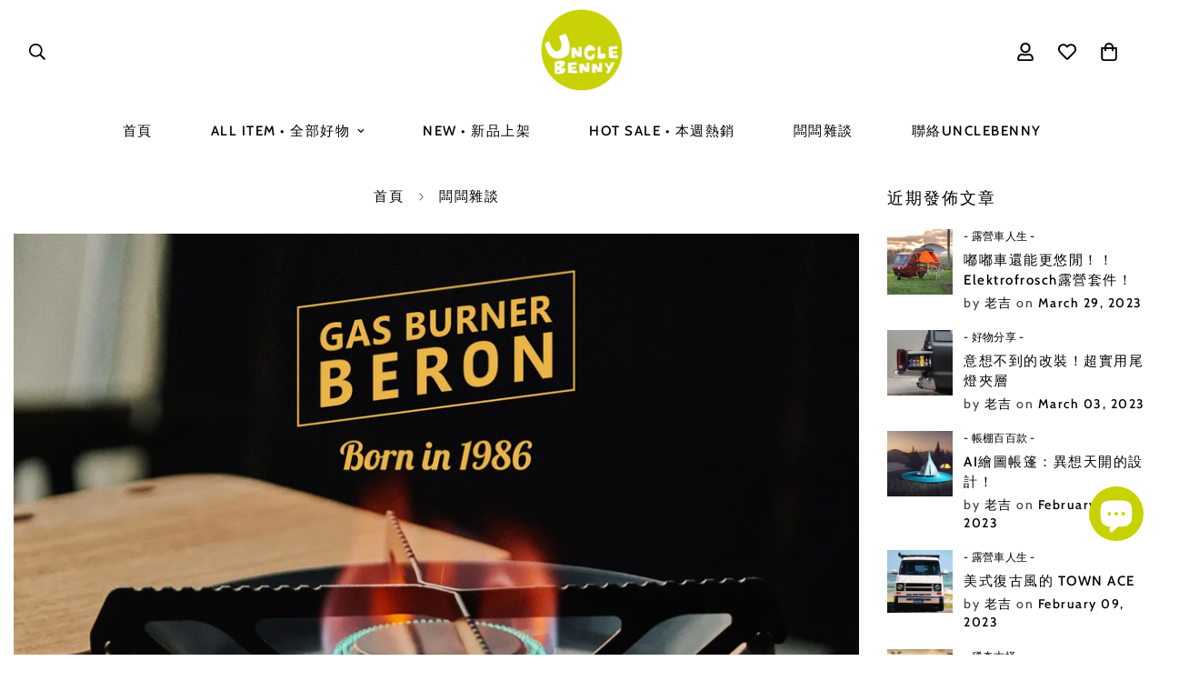

--- FILE ---
content_type: text/html; charset=utf-8
request_url: https://unclebenny.com.tw/blogs/%E9%97%86%E9%97%86%E9%9B%9C%E8%AB%87/kovea-40%E5%91%A8%E5%B9%B4%E7%B4%80%E5%BF%B5%E7%89%88beron%E9%BB%91%E7%88%90
body_size: 69752
content:

<!doctype html>
<html
  class="no-js  m:overflow-hidden"
  lang="zh-TW"
  data-template="article"
  
>
  <head><!--Content in content_for_header -->
<!--LayoutHub-Embed--><link rel="stylesheet" type="text/css" href="data:text/css;base64," media="all">
<!--LH--><!--/LayoutHub-Embed--><meta charset="utf-8">
    <meta http-equiv="X-UA-Compatible" content="IE=edge">
    <meta name="viewport" content="width=device-width, initial-scale=1, maximum-scale=1.0, user-scalable=0">
    <meta name="theme-color" content="#000"><link rel="canonical" href="https://unclebenny.com.tw/blogs/%e9%97%86%e9%97%86%e9%9b%9c%e8%ab%87/kovea-40%e5%91%a8%e5%b9%b4%e7%b4%80%e5%bf%b5%e7%89%88beron%e9%bb%91%e7%88%90">
<link href="//unclebenny.com.tw/cdn/shop/t/28/assets/grid.css?v=177267465812309751381712229759" rel="stylesheet" type="text/css" media="all" />
<link href="//unclebenny.com.tw/cdn/shop/t/28/assets/base.css?v=64683816938016928541732691007" rel="stylesheet" type="text/css" media="all" />
<link href="//unclebenny.com.tw/cdn/shop/t/28/assets/modules.css?v=159235483008650840541712229760" rel="stylesheet" type="text/css" media="all" />
<link href="//unclebenny.com.tw/cdn/shop/t/28/assets/vendor.css?v=78734522753772538311712229760" rel="stylesheet" type="text/css" media="all" />


<link rel="preconnect" href="https://cdn.shopify.com" crossorigin>
<link href="//unclebenny.com.tw/cdn/shop/t/28/assets/vendor.min.js?v=83571894937939820531712229760" as="script" rel="preload">

<link rel="icon" type="image/png" href="//unclebenny.com.tw/cdn/shop/files/logo_3232.png?crop=center&height=32&v=1649249526&width=32"><title class="article">【開箱】KOVEA 40周年紀念版BERON黑爐</title><meta name="description" content="今天來看看KOVEA 40周年紀念版黑爐，這個爐子原型是1986年KOVEA開發的瓦斯爐BESTA，在當初就採用圓形的設計，卡式瓦斯在爐外所以可以做到更小，在當時可是轟動一時，也成為KOVEA未來很多產品的基礎，今年(2022)以現代的元素重新設計推出40周年紀念版BERON 包裝箱就是一個黑到底的路線，仔細看會看到蓋子有印上爐子剪影的亮膜，我的箱子雖然有點凹有點舊，但絲毫隱藏不了這爐的質感，就像金城武今天穿著里民服務衣跟陳雷短褲，他還是金城武不會變陳金城，一樣帥炸天 蓋子掀開來會會先看到一本說明書，裡面有設計草圖跟歷史沿革那類的，第一次使用前建議要研讀一下使用說明 掀開說明書那層就可以看到這卡皮箱躺在裡面 黑金配整個很對味阿，有點"><meta property="og:site_name" content="UNCLE BENNY • 露營風格選物">
<meta property="og:url" content="https://unclebenny.com.tw/blogs/%e9%97%86%e9%97%86%e9%9b%9c%e8%ab%87/kovea-40%e5%91%a8%e5%b9%b4%e7%b4%80%e5%bf%b5%e7%89%88beron%e9%bb%91%e7%88%90">
<meta property="og:title" content="【開箱】KOVEA 40周年紀念版BERON黑爐">
<meta property="og:type" content="article">
<meta property="og:description" content="今天來看看KOVEA 40周年紀念版黑爐，這個爐子原型是1986年KOVEA開發的瓦斯爐BESTA，在當初就採用圓形的設計，卡式瓦斯在爐外所以可以做到更小，在當時可是轟動一時，也成為KOVEA未來很多產品的基礎，今年(2022)以現代的元素重新設計推出40周年紀念版BERON 包裝箱就是一個黑到底的路線，仔細看會看到蓋子有印上爐子剪影的亮膜，我的箱子雖然有點凹有點舊，但絲毫隱藏不了這爐的質感，就像金城武今天穿著里民服務衣跟陳雷短褲，他還是金城武不會變陳金城，一樣帥炸天 蓋子掀開來會會先看到一本說明書，裡面有設計草圖跟歷史沿革那類的，第一次使用前建議要研讀一下使用說明 掀開說明書那層就可以看到這卡皮箱躺在裡面 黑金配整個很對味阿，有點"><meta property="og:image" content="http://unclebenny.com.tw/cdn/shop/articles/beron_1_1024x10242x.png?v=1661336211">
<meta property="og:image:secure_url" content="https://unclebenny.com.tw/cdn/shop/articles/beron_1_1024x10242x.png?v=1661336211">
<meta property="og:image:width" content="1500">
<meta property="og:image:height" content="1500"><meta name="twitter:card" content="summary_large_image">
<meta name="twitter:title" content="【開箱】KOVEA 40周年紀念版BERON黑爐">
<meta name="twitter:description" content="今天來看看KOVEA 40周年紀念版黑爐，這個爐子原型是1986年KOVEA開發的瓦斯爐BESTA，在當初就採用圓形的設計，卡式瓦斯在爐外所以可以做到更小，在當時可是轟動一時，也成為KOVEA未來很多產品的基礎，今年(2022)以現代的元素重新設計推出40周年紀念版BERON 包裝箱就是一個黑到底的路線，仔細看會看到蓋子有印上爐子剪影的亮膜，我的箱子雖然有點凹有點舊，但絲毫隱藏不了這爐的質感，就像金城武今天穿著里民服務衣跟陳雷短褲，他還是金城武不會變陳金城，一樣帥炸天 蓋子掀開來會會先看到一本說明書，裡面有設計草圖跟歷史沿革那類的，第一次使用前建議要研讀一下使用說明 掀開說明書那層就可以看到這卡皮箱躺在裡面 黑金配整個很對味阿，有點">

<link rel="preconnect" href="https://fonts.shopifycdn.com" crossorigin><link rel="preload" as="font" href="//unclebenny.com.tw/cdn/fonts/cabin/cabin_n5.0250ac238cfbbff14d3c16fcc89f227ca95d5c6f.woff2" type="font/woff2" crossorigin>
  <link rel="preload" as="font" href="//unclebenny.com.tw/cdn/fonts/cabin/cabin_n7.255204a342bfdbc9ae2017bd4e6a90f8dbb2f561.woff2" type="font/woff2" crossorigin><link rel="preload" as="font" href="//unclebenny.com.tw/cdn/fonts/cabin/cabin_n5.0250ac238cfbbff14d3c16fcc89f227ca95d5c6f.woff2" type="font/woff2" crossorigin><style>
  @font-face {  font-family: Cabin;  font-weight: 500;  font-style: normal;  font-display: swap;  src: url("//unclebenny.com.tw/cdn/fonts/cabin/cabin_n5.0250ac238cfbbff14d3c16fcc89f227ca95d5c6f.woff2") format("woff2"),       url("//unclebenny.com.tw/cdn/fonts/cabin/cabin_n5.46470cf25a90d766aece73a31a42bfd8ef7a470b.woff") format("woff");}@font-face {  font-family: Cabin;  font-weight: 700;  font-style: normal;  font-display: swap;  src: url("//unclebenny.com.tw/cdn/fonts/cabin/cabin_n7.255204a342bfdbc9ae2017bd4e6a90f8dbb2f561.woff2") format("woff2"),       url("//unclebenny.com.tw/cdn/fonts/cabin/cabin_n7.e2afa22a0d0f4b64da3569c990897429d40ff5c0.woff") format("woff");}@font-face {  font-family: Cabin;  font-weight: 400;  font-style: normal;  font-display: swap;  src: url("//unclebenny.com.tw/cdn/fonts/cabin/cabin_n4.cefc6494a78f87584a6f312fea532919154f66fe.woff2") format("woff2"),       url("//unclebenny.com.tw/cdn/fonts/cabin/cabin_n4.8c16611b00f59d27f4b27ce4328dfe514ce77517.woff") format("woff");}:root {  --font-stack-header: Cabin, sans-serif;  --font-style-header: normal;  --font-weight-header: 500;  --font-weight-header--bolder: 700;  --font-weight-header--lighter: 400;}@font-face {  font-family: Cabin;  font-weight: 500;  font-style: normal;  font-display: swap;  src: url("//unclebenny.com.tw/cdn/fonts/cabin/cabin_n5.0250ac238cfbbff14d3c16fcc89f227ca95d5c6f.woff2") format("woff2"),       url("//unclebenny.com.tw/cdn/fonts/cabin/cabin_n5.46470cf25a90d766aece73a31a42bfd8ef7a470b.woff") format("woff");}@font-face {  font-family: Cabin;  font-weight: 700;  font-style: normal;  font-display: swap;  src: url("//unclebenny.com.tw/cdn/fonts/cabin/cabin_n7.255204a342bfdbc9ae2017bd4e6a90f8dbb2f561.woff2") format("woff2"),       url("//unclebenny.com.tw/cdn/fonts/cabin/cabin_n7.e2afa22a0d0f4b64da3569c990897429d40ff5c0.woff") format("woff");}@font-face {  font-family: Cabin;  font-weight: 700;  font-style: normal;  font-display: swap;  src: url("//unclebenny.com.tw/cdn/fonts/cabin/cabin_n7.255204a342bfdbc9ae2017bd4e6a90f8dbb2f561.woff2") format("woff2"),       url("//unclebenny.com.tw/cdn/fonts/cabin/cabin_n7.e2afa22a0d0f4b64da3569c990897429d40ff5c0.woff") format("woff");}@font-face {  font-family: Cabin;  font-weight: 500;  font-style: italic;  font-display: swap;  src: url("//unclebenny.com.tw/cdn/fonts/cabin/cabin_i5.41114c38a0d22162b36ab5069648ecffebea72e7.woff2") format("woff2"),       url("//unclebenny.com.tw/cdn/fonts/cabin/cabin_i5.f5f8a3f9c0c9bcec2d24d4d78763a8a222af0879.woff") format("woff");}@font-face {  font-family: Cabin;  font-weight: 700;  font-style: italic;  font-display: swap;  src: url("//unclebenny.com.tw/cdn/fonts/cabin/cabin_i7.ef2404c08a493e7ccbc92d8c39adf683f40e1fb5.woff2") format("woff2"),       url("//unclebenny.com.tw/cdn/fonts/cabin/cabin_i7.480421791818000fc8a5d4134822321b5d7964f8.woff") format("woff");}:root {  --font-weight-body--bold: 700;  --font-weight-body--bolder: 700;  --font-stack-body: Cabin, sans-serif;  --font-style-body: normal;  --font-weight-body: 500;}
</style>
<style>
  html {
    font-size: calc(var(--font-base-size, 16) * 1px);
    -webkit-font-smoothing: antialiased;
    height: 100%;
    scroll-behavior: smooth;
  }
  body {
    margin: 0;
    font-family: var(--font-stack-body);
    font-weight: var(--font-weight-body);
    font-style: var(--font-style-body);
    color: rgb(var(--color-foreground));
    font-size: calc(var(--font-base-size, 16) * 1px);
    line-height: calc(var(--base-line-height) * 1px);
    background-color: rgb(var(--color-background));
    position: relative;
    min-height: 100%;
  }

  body,
  html {
    overflow-x: clip;
  }

  html.prevent-scroll,
  html.prevent-scroll body {
    height: auto;
    overflow: hidden !important;
  }

  html.prevent-scroll {
    padding-right: var(--m-scrollbar-width);
  }

  h1,
  h2,
  h3,
  h4,
  h5,
  h6 {
    font-family: var(--font-stack-header);
    font-weight: var(--font-weight-header);
    font-style: var(--font-style-header);
    color: rgb(var(--color-heading));
    line-height: normal;
    letter-spacing: var(--heading-letter-spacing);
  }
  h1,
  .h1 {
    font-size: calc(((var(--font-h1-mobile)) / (var(--font-base-size))) * 1rem);
    line-height: 1.278;
  }

  h2,
  .h2 {
    font-size: calc(((var(--font-h2-mobile)) / (var(--font-base-size))) * 1rem);
    line-height: 1.267;
  }

  h3,
  .h3 {
    font-size: calc(((var(--font-h3-mobile)) / (var(--font-base-size))) * 1rem);
    line-height: 1.36;
  }

  h4,
  .h4 {
    font-size: calc(((var(--font-h4-mobile)) / (var(--font-base-size))) * 1rem);
    line-height: 1.4;
  }

  h5,
  .h5 {
    font-size: calc(((var(--font-h5-mobile)) / (var(--font-base-size))) * 1rem);
    line-height: 1.5;
  }

  h6,
  .h6 {
    font-size: calc(((var(--font-h6-mobile)) / (var(--font-base-size))) * 1rem);
    line-height: 1.5;
  }

  @media only screen and (min-width: 768px) {
    .h1,
    h1 {
      font-size: calc(((var(--font-h1-tablet)) / (var(--font-base-size))) * 1rem);
      line-height: 1.238;
    }
    .h2,
    h2 {
      font-size: calc(((var(--font-h2-tablet)) / (var(--font-base-size))) * 1rem);
      line-height: 1.235;
    }
    h3,
    .h3 {
      font-size: calc(((var(--font-h3-tablet)) / (var(--font-base-size))) * 1rem);
      line-height: 1.36;
    }
    h4,
    .h4 {
      font-size: calc(((var(--font-h4-tablet)) / (var(--font-base-size))) * 1rem);
      line-height: 1.4;
    }
  }

  @media only screen and (min-width: 1280px) {
    .h1,
    h1 {
      font-size: calc(((var(--font-h1-desktop)) / (var(--font-base-size))) * 1rem);
      line-height: 1.167;
    }
    .h2,
    h2 {
      font-size: calc(((var(--font-h2-desktop)) / (var(--font-base-size))) * 1rem);
      line-height: 1.238;
    }
    h3,
    .h3 {
      font-size: calc(((var(--font-h3-desktop)) / (var(--font-base-size))) * 1rem);
      line-height: 1.278;
    }
    h4,
    .h4 {
      font-size: calc(((var(--font-h4-desktop)) / (var(--font-base-size))) * 1rem);
      line-height: 1.333;
    }
    h5,
    .h5 {
      font-size: calc(((var(--font-h5-desktop)) / (var(--font-base-size))) * 1rem);
    }
    h6,
    .h6 {
      font-size: calc(((var(--font-h6-desktop)) / (var(--font-base-size))) * 1rem);
    }
  }
  [style*='--aspect-ratio'] {
    position: relative;
    overflow: hidden;
  }
  [style*='--aspect-ratio']:before {
    display: block;
    width: 100%;
    content: '';
    height: 0px;
  }
  [style*='--aspect-ratio'] > *:first-child {
    top: 0;
    left: 0;
    right: 0;
    position: absolute !important;
    object-fit: cover;
    width: 100%;
    height: 100%;
  }
  [style*='--aspect-ratio']:before {
    padding-top: calc(100% / (0.0001 + var(--aspect-ratio, 16/9)));
  }
  @media (max-width: 767px) {
    [style*='--aspect-ratio']:before {
      padding-top: calc(100% / (0.0001 + var(--aspect-ratio-mobile, var(--aspect-ratio, 16/9))));
    }
  }
  .swiper-wrapper {
    display: flex;
  }
  .swiper-container:not(.swiper-container-initialized) .swiper-slide {
    width: calc(100% / var(--items, 1));
    flex: 0 0 auto;
  }
  @media (max-width: 1023px) {
    .swiper-container:not(.swiper-container-initialized) .swiper-slide {
      min-width: 40vw;
      flex: 0 0 auto;
    }
  }
  @media (max-width: 767px) {
    .swiper-container:not(.swiper-container-initialized) .swiper-slide {
      min-width: 66vw;
      flex: 0 0 auto;
    }
  }
</style>

    

    <link href="//unclebenny.com.tw/cdn/shop/t/28/assets/grid.css?v=177267465812309751381712229759" rel="stylesheet" type="text/css" media="all" />
    <link href="//unclebenny.com.tw/cdn/shop/t/28/assets/base.css?v=64683816938016928541732691007" rel="stylesheet" type="text/css" media="all" />
    <link href="//unclebenny.com.tw/cdn/shop/t/28/assets/modules.css?v=159235483008650840541712229760" rel="stylesheet" type="text/css" media="all" />

    
<style data-shopify>
:root,.m-color-default {
      --color-background: 255,255,255;
      --color-background-secondary: 255,255,255;
   		
  		--gradient-background: #ffffff;
   		
   		--color-foreground: 0,0,0;
   		--color-foreground-secondary: 75,75,75;
  	--color-heading: 0,0,0;
   		--color-button: 0,0,0;
   		--color-button-text: 255,255,255;
   		--color-outline-button: 0,0,0;
  	--color-button-hover: 199, 210, 0;
  	--color-button-text-hover: 255, 255, 255;
   		--color-border: 222,222,222;
   		--color-price-sale: 153,153,153;
   		--color-price-regular: 199,210,0;
   		--color-form-field: 255,255,255;
   		--color-form-field-text: 0,0,0;
   		--color-tooltip: 0,0,0;
   		--color-tooltip-text: 255,255,255;
   	}
   
.m-color-dark {
      --color-background: 0,0,0;
      --color-background-secondary: 245,245,245;
   		
  		--gradient-background: #000000;
   		
   		--color-foreground: 255,255,255;
   		--color-foreground-secondary: 255,255,255;
  	--color-heading: 255,255,255;
   		--color-button: 255,255,255;
   		--color-button-text: 34,34,34;
   		--color-outline-button: 255,255,255;
  	--color-button-hover: 255, 255, 255;
  	--color-button-text-hover: 34, 34, 34;
   		--color-border: 75,75,75;
   		--color-price-sale: 232,78,78;
   		--color-price-regular: 255,255,255;
   		--color-form-field: 255,255,255;
   		--color-form-field-text: 34,34,34;
   		--color-tooltip: 255,255,255;
   		--color-tooltip-text: 34,34,34;
   	}
   
.m-color-footer {
      --color-background: 245,245,245;
      --color-background-secondary: 245,245,245;
   		
  		--gradient-background: #f5f5f5;
   		
   		--color-foreground: 0,0,0;
   		--color-foreground-secondary: 102,102,102;
  	--color-heading: 34,34,34;
   		--color-button: 34,34,34;
   		--color-button-text: 255,255,255;
   		--color-outline-button: 34,34,34;
  	--color-button-hover: 34, 34, 34;
  	--color-button-text-hover: 255, 255, 255;
   		--color-border: 222,222,222;
   		--color-price-sale: 232,78,78;
   		--color-price-regular: 0,0,0;
   		--color-form-field: 255,255,255;
   		--color-form-field-text: 0,0,0;
   		--color-tooltip: 34,34,34;
   		--color-tooltip-text: 255,255,255;
   	}
   
.m-color-badge-hot {
      --color-background: 195,172,220;
      --color-background-secondary: 245,245,245;
   		
  		--gradient-background: #c3acdc;
   		
   		--color-foreground: 255,255,255;
   		--color-foreground-secondary: 255,255,255;
  	--color-heading: 255,255,255;
   		--color-button: 255,255,255;
   		--color-button-text: 34,34,34;
   		--color-outline-button: 255,255,255;
  	--color-button-hover: 255, 255, 255;
  	--color-button-text-hover: 34, 34, 34;
   		--color-border: 222,222,222;
   		--color-price-sale: 255,255,255;
   		--color-price-regular: 255,255,255;
   		--color-form-field: 255,255,255;
   		--color-form-field-text: 0,0,0;
   		--color-tooltip: 255,255,255;
   		--color-tooltip-text: 34,34,34;
   	}
   
.m-color-badge-new {
      --color-background: 73,165,148;
      --color-background-secondary: 245,245,245;
   		
  		--gradient-background: #49a594;
   		
   		--color-foreground: 255,255,255;
   		--color-foreground-secondary: 255,255,255;
  	--color-heading: 255,255,255;
   		--color-button: 255,255,255;
   		--color-button-text: 34,34,34;
   		--color-outline-button: 255,255,255;
  	--color-button-hover: 255, 255, 255;
  	--color-button-text-hover: 34, 34, 34;
   		--color-border: 222,222,222;
   		--color-price-sale: 255,255,255;
   		--color-price-regular: 255,255,255;
   		--color-form-field: 255,255,255;
   		--color-form-field-text: 0,0,0;
   		--color-tooltip: 255,255,255;
   		--color-tooltip-text: 34,34,34;
   	}
   
.m-color-badge-sale {
      --color-background: 218,63,63;
      --color-background-secondary: 245,245,245;
   		
  		--gradient-background: #da3f3f;
   		
   		--color-foreground: 255,255,255;
   		--color-foreground-secondary: 255,255,255;
  	--color-heading: 255,255,255;
   		--color-button: 218,173,63;
   		--color-button-text: 34,34,34;
   		--color-outline-button: 255,255,255;
  	--color-button-hover: 255, 255, 255;
  	--color-button-text-hover: 34, 34, 34;
   		--color-border: 222,222,222;
   		--color-price-sale: 255,255,255;
   		--color-price-regular: 255,255,255;
   		--color-form-field: 255,255,255;
   		--color-form-field-text: 0,0,0;
   		--color-tooltip: 255,255,255;
   		--color-tooltip-text: 34,34,34;
   	}
   
.m-color-scheme-cee058e4-58e3-46aa-9af9-219dadc79066 {
      --color-background: 244,244,244;
      --color-background-secondary: 245,245,245;
   		
  		--gradient-background: #f4f4f4;
   		
   		--color-foreground: 34,34,34;
   		--color-foreground-secondary: 102,102,102;
  	--color-heading: 34,34,34;
   		--color-button: 255,255,255;
   		--color-button-text: 255,255,255;
   		--color-outline-button: 255,255,255;
  	--color-button-hover: 34, 34, 34;
  	--color-button-text-hover: 255, 255, 255;
   		--color-border: 238,238,238;
   		--color-price-sale: 232,78,78;
   		--color-price-regular: 0,0,0;
   		--color-form-field: 242,242,242;
   		--color-form-field-text: 0,0,0;
   		--color-tooltip: 34,34,34;
   		--color-tooltip-text: 255,255,255;
   	}
   
.m-color-scheme-09e5b5b4-774c-4b6c-8025-416ced49cc74 {
      --color-background: 255,255,255;
      --color-background-secondary: 245,245,245;
   		
  		--gradient-background: #ffffff;
   		
   		--color-foreground: 34,34,34;
   		--color-foreground-secondary: 102,102,102;
  	--color-heading: 34,34,34;
   		--color-button: 199,210,0;
   		--color-button-text: 255,255,255;
   		--color-outline-button: 255,255,255;
  	--color-button-hover: 0, 0, 0;
  	--color-button-text-hover: 255, 255, 255;
   		--color-border: 238,238,238;
   		--color-price-sale: 232,78,78;
   		--color-price-regular: 0,0,0;
   		--color-form-field: 255,255,255;
   		--color-form-field-text: 0,0,0;
   		--color-tooltip: 34,34,34;
   		--color-tooltip-text: 255,255,255;
   	}
   
.m-color-scheme-ca15ddf0-f9fe-432d-b6b2-4d1b9260bc2a {
      --color-background: 229,229,229;
      --color-background-secondary: 245,245,245;
   		
  		--gradient-background: #e5e5e5;
   		
   		--color-foreground: 102,102,102;
   		--color-foreground-secondary: 102,102,102;
  	--color-heading: 34,34,34;
   		--color-button: 0,0,0;
   		--color-button-text: 255,255,255;
   		--color-outline-button: 0,0,0;
  	--color-button-hover: 34, 34, 34;
  	--color-button-text-hover: 255, 255, 255;
   		--color-border: 238,238,238;
   		--color-price-sale: 232,78,78;
   		--color-price-regular: 0,0,0;
   		--color-form-field: 255,255,255;
   		--color-form-field-text: 0,0,0;
   		--color-tooltip: 34,34,34;
   		--color-tooltip-text: 255,255,255;
   	}
   
.m-color-scheme-4488d765-f14d-4cd6-9730-c9f1eb294dd5 {
      --color-background: 229,229,229;
      --color-background-secondary: 245,245,245;
   		
  		--gradient-background: #e5e5e5;
   		
   		--color-foreground: 0,0,0;
   		--color-foreground-secondary: 154,154,154;
  	--color-heading: 0,0,0;
   		--color-button: 0,0,0;
   		--color-button-text: 255,255,255;
   		--color-outline-button: 0,0,0;
  	--color-button-hover: 199, 210, 0;
  	--color-button-text-hover: 255, 255, 255;
   		--color-border: 238,238,224;
   		--color-price-sale: 153,153,153;
   		--color-price-regular: 199,210,0;
   		--color-form-field: 248,248,248;
   		--color-form-field-text: 0,0,0;
   		--color-tooltip: 0,0,0;
   		--color-tooltip-text: 255,255,255;
   	}
   
.m-color-scheme-a531f554-8d3f-4966-86e4-e2709ced27ef {
      --color-background: 255,255,255;
      --color-background-secondary: 245,245,245;
   		
  		--gradient-background: #ffffff;
   		
   		--color-foreground: 0,0,0;
   		--color-foreground-secondary: 154,154,154;
  	--color-heading: 0,0,0;
   		--color-button: 0,0,0;
   		--color-button-text: 255,255,255;
   		--color-outline-button: 255,255,255;
  	--color-button-hover: 199, 210, 0;
  	--color-button-text-hover: 255, 255, 255;
   		--color-border: 238,238,224;
   		--color-price-sale: 153,153,153;
   		--color-price-regular: 199,210,0;
   		--color-form-field: 248,248,248;
   		--color-form-field-text: 0,0,0;
   		--color-tooltip: 0,0,0;
   		--color-tooltip-text: 255,255,255;
   	}
   
   .m-color-default, .m-color-dark, .m-color-footer, .m-color-badge-hot, .m-color-badge-new, .m-color-badge-sale, .m-color-scheme-cee058e4-58e3-46aa-9af9-219dadc79066, .m-color-scheme-09e5b5b4-774c-4b6c-8025-416ced49cc74, .m-color-scheme-ca15ddf0-f9fe-432d-b6b2-4d1b9260bc2a, .m-color-scheme-4488d765-f14d-4cd6-9730-c9f1eb294dd5, .m-color-scheme-a531f554-8d3f-4966-86e4-e2709ced27ef {
   	color: rgb(var(--color-foreground));
   	background-color: rgb(var(--color-background));
   }:root {      /* ANIMATIONS */   	--m-duration-short: .1s;      --m-duration-default: .25s;      --m-duration-long: .5s;      --m-duration-image: .65s;      --m-duration-animate: 1s;      --m-animation-duration: 600ms;      --m-animation-fade-in-up: m-fade-in-up var(--m-animation-duration) cubic-bezier(0, 0, 0.3, 1) forwards;      --m-animation-fade-in-left: m-fade-in-left var(--m-animation-duration) cubic-bezier(0, 0, 0.3, 1) forwards;      --m-animation-fade-in-right: m-fade-in-right var(--m-animation-duration) cubic-bezier(0, 0, 0.3, 1) forwards;      --m-animation-fade-in-left-rtl: m-fade-in-left-rtl var(--m-animation-duration) cubic-bezier(0, 0, 0.3, 1) forwards;      --m-animation-fade-in-right-rtl: m-fade-in-right-rtl var(--m-animation-duration) cubic-bezier(0, 0, 0.3, 1) forwards;      --m-animation-fade-in: m-fade-in calc(var(--m-animation-duration) * 2) cubic-bezier(0, 0, 0.3, 1);      --m-animation-zoom-fade: m-zoom-fade var(--m-animation-duration) ease forwards;   	/* BODY */   	--base-line-height: 28;  /* INPUTS */  --inputs-border-width: 1px;   	--inputs-radius: 4px;   	/* BUTTON */   	--btn-letter-spacing: 2px;   	--btn-border-radius: 4px;   	--btn-border-width: 1px;   	--btn-line-height: 9px;   	   	--btn-text-transform: uppercase;   	   	/* COUNT BUBBLE */   	--color-cart-wishlist-count: #ffffff;   	--bg-cart-wishlist-count: #000000;   	/* OVERLAY */   	--color-image-overlay: #000000;   	--opacity-image-overlay: 0.2;   	/* Notification */   	--color-success: 199,210,0;   	--color-warning: 199,210,0;     --color-error: 218, 63, 63;     --color-error-bg: #fbeaea;     --color-warning-bg: #fbffb8;     --color-success-bg: #fdffd2;   	/* CUSTOM COLOR */   	--text-black: 0,0,0;   	--text-white: 255,255,255;   	--bg-black: 0,0,0;   	--bg-white: 255,255,255;   	--rounded-full: 9999px;   	--bg-card-placeholder: rgba(243,243,243,1);   	--arrow-select-box: url(//unclebenny.com.tw/cdn/shop/t/28/assets/ar-down.svg?v=92728264558441377851712229759);   	/* FONT SIZES */   	--font-base-size: 15;   	--font-btn-size: 15px;   	--font-btn-weight: 700;   	--font-h1-desktop: 20;   	--font-h1-tablet: 14;   	--font-h1-mobile: 12;   	--font-h2-desktop: 20;   	--font-h2-tablet: 16;   	--font-h2-mobile: 14;   	--font-h3-desktop: 18;   	--font-h3-tablet: 14;   	--font-h3-mobile: 12;   	--font-h4-desktop: 18;   	--font-h4-tablet: 14;   	--font-h4-mobile: 14;   	--font-h5-desktop: 16;   	--font-h5-mobile: 15;   	--font-h6-desktop: 15;   	--font-h6-mobile: 15;   	--heading-letter-spacing: 2px;  --arrow-down-url: url(//unclebenny.com.tw/cdn/shop/t/28/assets/arrow-down.svg?v=157552497485556416461712229759);  --arrow-down-white-url: url(//unclebenny.com.tw/cdn/shop/t/28/assets/arrow-down-white.svg?v=70535736727834135531712229760);  --product-title-line-clamp: 3;   	--spacing-sections-desktop: 100px;      --spacing-sections-laptop: 80px;      --spacing-sections-tablet: 60px;      --spacing-sections-mobile: 48px;   	/* LAYOUT */   	--container-width: 1280px;  --fluid-container-width: 1620px;  --fluid-container-offset: 65px;   }
</style><link rel="stylesheet" href="//unclebenny.com.tw/cdn/shop/t/28/assets/search.css?v=104001498375601984331712229758" media="print" onload="this.media='all'">
<link rel="stylesheet" href="//unclebenny.com.tw/cdn/shop/t/28/assets/cart.css?v=87792237976305593871712229760" media="print" onload="this.media='all'">

<noscript><link href="//unclebenny.com.tw/cdn/shop/t/28/assets/search.css?v=104001498375601984331712229758" rel="stylesheet" type="text/css" media="all" /></noscript>
<noscript><link href="//unclebenny.com.tw/cdn/shop/t/28/assets/cart.css?v=87792237976305593871712229760" rel="stylesheet" type="text/css" media="all" /></noscript><link href="//unclebenny.com.tw/cdn/shop/t/28/assets/vendor.css?v=78734522753772538311712229760" rel="stylesheet" type="text/css" media="all" /><link rel="stylesheet" href="//unclebenny.com.tw/cdn/shop/t/28/assets/custom-style.css?v=157364427862928639881732690996" media="print" onload="this.media='all'">
<link rel="stylesheet" href="//unclebenny.com.tw/cdn/shop/t/28/assets/custom.css?v=126373505093755349861732697628" media="print" onload="this.media='all'">
<noscript><link href="//unclebenny.com.tw/cdn/shop/t/28/assets/custom-style.css?v=157364427862928639881732690996" rel="stylesheet" type="text/css" media="all" /></noscript>
<noscript><link href="//unclebenny.com.tw/cdn/shop/t/28/assets/custom.css?v=126373505093755349861732697628" rel="stylesheet" type="text/css" media="all" /></noscript><style data-shopify>main .sf-custom .section-my {    margin-top: 30px;    margin-bottom: 20px;}.prod__tag--soldout{ background: rgba(100,100,100,0.4)!important;letter-spacing: 1px; line-height:125%; }h1.collection-header__title.text-2xl.capitalize{font-size:20px}.sf-nav li.sf-menu-item .sf__sub-menu-link1 {  font-weight: 700;}.sf__index-slideshow .slide__block-desktop .slide__block-title {  line-height: 1.175;  font-size: 80px;  margin-bottom: 18px;}.sf__index-slideshow .slide__block-description p {  color: var(--btn-color);  font-weight: 700;  font-size: 20px;  line-height: 23px;}.sf__index-custom-content #sf-custom__block--302f4255-280e-48a3-9f00-b9e6fd50230a .image__card-heading {  font-size: 20px;  line-height: 1.3;  letter-spacing: 1px;}.sf__index-custom-content #sf-custom__block--190cefb9-e7ca-4316-8e55-b3b82656701b  .image__card-heading {  line-height: 1.167;  letter-spacing: 3px;}.sf__index-custom-content-1 .sf__scrolling-text[data-style="text-outline"][data-outline-thickness="thin"] em {  -webkit-text-stroke-width: 0.5px;  -webkit-text-fill-color: rgba(0, 0, 0, 0);  font-style: italic;}.sf__index-custom-content-1 .sf__scrolling-text[data-style="text-outline"] em {  -webkit-text-stroke-color: #dfdfdf;}.sf__index-custom-content-1 .sf__scrolling-text .sf__scrolling-text-inner span.custom {  padding: 0 25px;}.sf__index-custom-content-1 .sf__scrolling-text.font_size_11vh * {  font-size: 100px;  letter-spacing: 10px;}.sf__index-custom-content-1 .section-my {  margin-bottom: 20px;}.sf__newsletter-section .newsletter__form-heading h3 {  line-height: 1.15;  letter-spacing: 2px;}.sf-footer__block h3.sf__accordion-button {  font-size: 14px;  font-weight: 700;}.sf__index-custom-content .image-card {  height: 100%;}.section__heading {  letter-spacing: 2px;}.sf__pcard-content a {  font-weight: 700 !important;  text-transform: uppercase;}.sf-footer__block-inner h3 {  font-weight: 700;}.collection-card h3 a {  font-weight: 700 !important;  text-transform: uppercase;}.sf__newsletter-section .section-my {  margin-top: -80px;  position: relative;}@media (max-width: 767px) {  .sf__index-slideshow .sf__mobile-button {    width: 100%;  }  .sf__index-custom-content .image-card__content {    position: relative;    padding-left: 0;    padding-right: 0;    padding-bottom: 0;  }  .sf__index-custom-content .image-card__content .image-card__content-inner {    text-align: center;    width: 100%;  }  .sf__index-custom-content .image__card-heading br {    display: none;  }  .sf__index-custom-content #sf-custom__block--302f4255-280e-48a3-9f00-b9e6fd50230a .image__card-heading {    margin-bottom: 5px;  }  p.section__subheading {    margin-bottom: 5px;  }}@media (min-width: 768px) {  .sf__footer-block-custom_text .sf__footer-block-title {    display: none;  }}@media (min-width: 1024px) {  .sf__footer-bottom-inner {    border-top: 1px solid #d8d8d8;  }}@media (min-width: 1280px) {  .sf__index-custom-content #sf-custom__block--190cefb9-e7ca-4316-8e55-b3b82656701b .image__card-heading {    font-size: 60px;    margin-bottom: 42px;  }  .sf__newsletter-section .newsletter__form-heading h3 {    font-size: 20px;  }}.section__description {color: #939292; font-size: 15px;margin-top:-20px;  letter-spacing: 2px; line-height:170%;}.section__heading {font-size: 17px!important; line-height: 40px!important;}/***商品頁面中字體**/.prod__title h1 {color: var(--product-title-color,#000);font-size:18px;font-weight: bold;}/***商品頁面中數量***/.sf-prod__info .quantity-input input {font-size: 14px;height: 36px;}/***商品頁面中立刻購買***/.shopify-payment-button__button.shopify-payment-button__button--unbranded {background-color: #C7D207;border:0px;}/***商品頁面中按扭***/.sf-po__option-button {font-size:15px !important;   height: 38px;    margin: 5px;}.sf-tab-header {font-weight: 700;font-size:15px; letter-spacing: 0.5em;}.xl\:text-4xl {font-weight: 900;font-size:18px; letter-spacing: em;}.uvideo {    position: relative;    height: 0;    padding-bottom: 56.25%;}.uvideo iframe {    position: absolute;    top: 0;    left: 0;    width: 100%;    height: 100%;}.sf__scrolling-text .sf__scrolling-text-inner a em {font-family: ;}body { letter-spacing: 1.5px;}.jdgm-rev__icon {display: none !important;}
</style>


<script src="//unclebenny.com.tw/cdn/shop/t/28/assets/product-list.js?v=102537563361158566361712229760" defer="defer"></script>


    <script src="//unclebenny.com.tw/cdn/shop/t/28/assets/vendor.min.js?v=83571894937939820531712229760" defer="defer"></script>
    <script src="//unclebenny.com.tw/cdn/shop/t/28/assets/theme-global.js?v=45398517078861118531712229759" defer="defer"></script><script src="//unclebenny.com.tw/cdn/shop/t/28/assets/animations.js?v=102124259374288363601712229760" defer="defer"></script><script>window.performance && window.performance.mark && window.performance.mark('shopify.content_for_header.start');</script><meta name="facebook-domain-verification" content="yy9j65vm54qsskyrjj6x2hk3lbm13h">
<meta name="google-site-verification" content="Fcnazq6dMXcJZaa1YYUidjqudi9hqlI4tjNZcv8y3Kg">
<meta name="facebook-domain-verification" content="h28zcgo6xbw4zn32jqawtdc3jeui5l">
<meta name="facebook-domain-verification" content="fdqjzgqm4c74pt76zx93kh3s9c52f9">
<meta id="shopify-digital-wallet" name="shopify-digital-wallet" content="/63375114460/digital_wallets/dialog">
<link rel="alternate" type="application/atom+xml" title="Feed" href="/blogs/%E9%97%86%E9%97%86%E9%9B%9C%E8%AB%87.atom" />
<script async="async" src="/checkouts/internal/preloads.js?locale=zh-TW"></script>
<script id="shopify-features" type="application/json">{"accessToken":"d0dc29ae2ffa31855f2cf432a4a9d09a","betas":["rich-media-storefront-analytics"],"domain":"unclebenny.com.tw","predictiveSearch":false,"shopId":63375114460,"locale":"zh-tw"}</script>
<script>var Shopify = Shopify || {};
Shopify.shop = "unclebenny2015.myshopify.com";
Shopify.locale = "zh-TW";
Shopify.currency = {"active":"TWD","rate":"1.0"};
Shopify.country = "TW";
Shopify.theme = {"name":"MINIMOG v5.1.0 (04\/04) - Sneaker","id":141536035036,"schema_name":"Minimog - OS 2.0","schema_version":"5.1.0","theme_store_id":null,"role":"main"};
Shopify.theme.handle = "null";
Shopify.theme.style = {"id":null,"handle":null};
Shopify.cdnHost = "unclebenny.com.tw/cdn";
Shopify.routes = Shopify.routes || {};
Shopify.routes.root = "/";</script>
<script type="module">!function(o){(o.Shopify=o.Shopify||{}).modules=!0}(window);</script>
<script>!function(o){function n(){var o=[];function n(){o.push(Array.prototype.slice.apply(arguments))}return n.q=o,n}var t=o.Shopify=o.Shopify||{};t.loadFeatures=n(),t.autoloadFeatures=n()}(window);</script>
<script id="shop-js-analytics" type="application/json">{"pageType":"article"}</script>
<script defer="defer" async type="module" src="//unclebenny.com.tw/cdn/shopifycloud/shop-js/modules/v2/client.init-shop-cart-sync_CaiaFhqz.zh-TW.esm.js"></script>
<script defer="defer" async type="module" src="//unclebenny.com.tw/cdn/shopifycloud/shop-js/modules/v2/chunk.common_D2dUwcVR.esm.js"></script>
<script defer="defer" async type="module" src="//unclebenny.com.tw/cdn/shopifycloud/shop-js/modules/v2/chunk.modal_CdafGFEy.esm.js"></script>
<script type="module">
  await import("//unclebenny.com.tw/cdn/shopifycloud/shop-js/modules/v2/client.init-shop-cart-sync_CaiaFhqz.zh-TW.esm.js");
await import("//unclebenny.com.tw/cdn/shopifycloud/shop-js/modules/v2/chunk.common_D2dUwcVR.esm.js");
await import("//unclebenny.com.tw/cdn/shopifycloud/shop-js/modules/v2/chunk.modal_CdafGFEy.esm.js");

  window.Shopify.SignInWithShop?.initShopCartSync?.({"fedCMEnabled":true,"windoidEnabled":true});

</script>
<script>(function() {
  var isLoaded = false;
  function asyncLoad() {
    if (isLoaded) return;
    isLoaded = true;
    var urls = ["\/\/cdn.shopify.com\/proxy\/647b3a9b84d6fa7a66b9768202994256edcceb5f6ba1d42647e52bbba09f41d5\/app.akocommerce.com\/store\/script.js?shop=unclebenny2015.myshopify.com\u0026sp-cache-control=cHVibGljLCBtYXgtYWdlPTkwMA","https:\/\/app.layouthub.com\/shopify\/layouthub.js?shop=unclebenny2015.myshopify.com","https:\/\/tags.akohub.com\/widget.js?id=41ddc9339e15faf634d3eb7d03739a67dcd5bb71cd4f69bb2549e9414d20669d\u0026ts=1715680666904\u0026shop=unclebenny2015.myshopify.com","https:\/\/sp-micro-next.b-cdn.net\/sp-micro.umd.js?shop=unclebenny2015.myshopify.com"];
    for (var i = 0; i < urls.length; i++) {
      var s = document.createElement('script');
      s.type = 'text/javascript';
      s.async = true;
      s.src = urls[i];
      var x = document.getElementsByTagName('script')[0];
      x.parentNode.insertBefore(s, x);
    }
  };
  if(window.attachEvent) {
    window.attachEvent('onload', asyncLoad);
  } else {
    window.addEventListener('load', asyncLoad, false);
  }
})();</script>
<script id="__st">var __st={"a":63375114460,"offset":28800,"reqid":"b8a72e20-6f03-4515-9191-d47780dd4da7-1769229914","pageurl":"unclebenny.com.tw\/blogs\/%E9%97%86%E9%97%86%E9%9B%9C%E8%AB%87\/kovea-40%E5%91%A8%E5%B9%B4%E7%B4%80%E5%BF%B5%E7%89%88beron%E9%BB%91%E7%88%90","s":"articles-588149752028","u":"4b5d6433c8a3","p":"article","rtyp":"article","rid":588149752028};</script>
<script>window.ShopifyPaypalV4VisibilityTracking = true;</script>
<script id="captcha-bootstrap">!function(){'use strict';const t='contact',e='account',n='new_comment',o=[[t,t],['blogs',n],['comments',n],[t,'customer']],c=[[e,'customer_login'],[e,'guest_login'],[e,'recover_customer_password'],[e,'create_customer']],r=t=>t.map((([t,e])=>`form[action*='/${t}']:not([data-nocaptcha='true']) input[name='form_type'][value='${e}']`)).join(','),a=t=>()=>t?[...document.querySelectorAll(t)].map((t=>t.form)):[];function s(){const t=[...o],e=r(t);return a(e)}const i='password',u='form_key',d=['recaptcha-v3-token','g-recaptcha-response','h-captcha-response',i],f=()=>{try{return window.sessionStorage}catch{return}},m='__shopify_v',_=t=>t.elements[u];function p(t,e,n=!1){try{const o=window.sessionStorage,c=JSON.parse(o.getItem(e)),{data:r}=function(t){const{data:e,action:n}=t;return t[m]||n?{data:e,action:n}:{data:t,action:n}}(c);for(const[e,n]of Object.entries(r))t.elements[e]&&(t.elements[e].value=n);n&&o.removeItem(e)}catch(o){console.error('form repopulation failed',{error:o})}}const l='form_type',E='cptcha';function T(t){t.dataset[E]=!0}const w=window,h=w.document,L='Shopify',v='ce_forms',y='captcha';let A=!1;((t,e)=>{const n=(g='f06e6c50-85a8-45c8-87d0-21a2b65856fe',I='https://cdn.shopify.com/shopifycloud/storefront-forms-hcaptcha/ce_storefront_forms_captcha_hcaptcha.v1.5.2.iife.js',D={infoText:'已受到 hCaptcha 保護',privacyText:'隱私',termsText:'條款'},(t,e,n)=>{const o=w[L][v],c=o.bindForm;if(c)return c(t,g,e,D).then(n);var r;o.q.push([[t,g,e,D],n]),r=I,A||(h.body.append(Object.assign(h.createElement('script'),{id:'captcha-provider',async:!0,src:r})),A=!0)});var g,I,D;w[L]=w[L]||{},w[L][v]=w[L][v]||{},w[L][v].q=[],w[L][y]=w[L][y]||{},w[L][y].protect=function(t,e){n(t,void 0,e),T(t)},Object.freeze(w[L][y]),function(t,e,n,w,h,L){const[v,y,A,g]=function(t,e,n){const i=e?o:[],u=t?c:[],d=[...i,...u],f=r(d),m=r(i),_=r(d.filter((([t,e])=>n.includes(e))));return[a(f),a(m),a(_),s()]}(w,h,L),I=t=>{const e=t.target;return e instanceof HTMLFormElement?e:e&&e.form},D=t=>v().includes(t);t.addEventListener('submit',(t=>{const e=I(t);if(!e)return;const n=D(e)&&!e.dataset.hcaptchaBound&&!e.dataset.recaptchaBound,o=_(e),c=g().includes(e)&&(!o||!o.value);(n||c)&&t.preventDefault(),c&&!n&&(function(t){try{if(!f())return;!function(t){const e=f();if(!e)return;const n=_(t);if(!n)return;const o=n.value;o&&e.removeItem(o)}(t);const e=Array.from(Array(32),(()=>Math.random().toString(36)[2])).join('');!function(t,e){_(t)||t.append(Object.assign(document.createElement('input'),{type:'hidden',name:u})),t.elements[u].value=e}(t,e),function(t,e){const n=f();if(!n)return;const o=[...t.querySelectorAll(`input[type='${i}']`)].map((({name:t})=>t)),c=[...d,...o],r={};for(const[a,s]of new FormData(t).entries())c.includes(a)||(r[a]=s);n.setItem(e,JSON.stringify({[m]:1,action:t.action,data:r}))}(t,e)}catch(e){console.error('failed to persist form',e)}}(e),e.submit())}));const S=(t,e)=>{t&&!t.dataset[E]&&(n(t,e.some((e=>e===t))),T(t))};for(const o of['focusin','change'])t.addEventListener(o,(t=>{const e=I(t);D(e)&&S(e,y())}));const B=e.get('form_key'),M=e.get(l),P=B&&M;t.addEventListener('DOMContentLoaded',(()=>{const t=y();if(P)for(const e of t)e.elements[l].value===M&&p(e,B);[...new Set([...A(),...v().filter((t=>'true'===t.dataset.shopifyCaptcha))])].forEach((e=>S(e,t)))}))}(h,new URLSearchParams(w.location.search),n,t,e,['guest_login'])})(!0,!0)}();</script>
<script integrity="sha256-4kQ18oKyAcykRKYeNunJcIwy7WH5gtpwJnB7kiuLZ1E=" data-source-attribution="shopify.loadfeatures" defer="defer" src="//unclebenny.com.tw/cdn/shopifycloud/storefront/assets/storefront/load_feature-a0a9edcb.js" crossorigin="anonymous"></script>
<script data-source-attribution="shopify.dynamic_checkout.dynamic.init">var Shopify=Shopify||{};Shopify.PaymentButton=Shopify.PaymentButton||{isStorefrontPortableWallets:!0,init:function(){window.Shopify.PaymentButton.init=function(){};var t=document.createElement("script");t.src="https://unclebenny.com.tw/cdn/shopifycloud/portable-wallets/latest/portable-wallets.zh-tw.js",t.type="module",document.head.appendChild(t)}};
</script>
<script data-source-attribution="shopify.dynamic_checkout.buyer_consent">
  function portableWalletsHideBuyerConsent(e){var t=document.getElementById("shopify-buyer-consent"),n=document.getElementById("shopify-subscription-policy-button");t&&n&&(t.classList.add("hidden"),t.setAttribute("aria-hidden","true"),n.removeEventListener("click",e))}function portableWalletsShowBuyerConsent(e){var t=document.getElementById("shopify-buyer-consent"),n=document.getElementById("shopify-subscription-policy-button");t&&n&&(t.classList.remove("hidden"),t.removeAttribute("aria-hidden"),n.addEventListener("click",e))}window.Shopify?.PaymentButton&&(window.Shopify.PaymentButton.hideBuyerConsent=portableWalletsHideBuyerConsent,window.Shopify.PaymentButton.showBuyerConsent=portableWalletsShowBuyerConsent);
</script>
<script data-source-attribution="shopify.dynamic_checkout.cart.bootstrap">document.addEventListener("DOMContentLoaded",(function(){function t(){return document.querySelector("shopify-accelerated-checkout-cart, shopify-accelerated-checkout")}if(t())Shopify.PaymentButton.init();else{new MutationObserver((function(e,n){t()&&(Shopify.PaymentButton.init(),n.disconnect())})).observe(document.body,{childList:!0,subtree:!0})}}));
</script>

<script>window.performance && window.performance.mark && window.performance.mark('shopify.content_for_header.end');</script>

    <script>
      document.documentElement.className = document.documentElement.className.replace('no-js', 'js');
      if (Shopify.designMode) {
        document.documentElement.classList.add('shopify-design-mode');
      }
    </script>
    <script>window.MinimogTheme = {};window.MinimogLibs = {};window.MinimogStrings = {  addToCart: "加入購物車",  soldOut: "Sold Out",  unavailable: "無法使用",  inStock: "現貨在庫",  lowStock: 'Low stock',  inventoryQuantityHtml: '<span class="m-product-inventory__quantity">{{ quantity }}</span> In stock',  inventoryLowQuantityHtml: 'Only <span class="m-product-inventory__quantity">{{ quantity }}</span> left',  checkout: "繼續結帳",  viewCart: "查看購物車內容",  cartRemove: "移除",  zipcodeValidate: "郵遞區號沒填到喔",  noShippingRate: "你輸入的地址可能有誤",  shippingRatesResult: "運費小計: {{count}} ",  recommendTitle: "推薦好物",  shipping: "運送方式",  add: "Add",  itemAdded: "好會選! 商品已經加入購物車啦!!!",  requiredField: "（*）有些選項漏勾選到囉!!",  hours: "hours",  mins: "mins",  outOfStock: "售完",  sold: "已售出",  available: "在庫",  preorder: "預購",  sold_out_items_message: "不好意思，這個商品已完售",  unitPrice: "單價",  unitPriceSeparator: "Per",  cartError: "There was an error while updating your cart. Please try again.",  quantityError: "品項不足。 目前數量只剩下 {{ quantity }}' }}",  selectVariant: "Please select a variant before adding the product to your cart.",  valideDateTimeDelivery: "Please choose the current or future time."};window.MinimogThemeStyles = {  product: "https://unclebenny.com.tw/cdn/shop/t/28/assets/product.css?v=25212838471963727991712229757",  productInventory: "https://unclebenny.com.tw/cdn/shop/t/28/assets/component-product-inventory.css?v=111082497872923960041712229757"};window.MinimogThemeScripts = {  productModel: "https://unclebenny.com.tw/cdn/shop/t/28/assets/product-model.js?v=116323143127740990381712229758",  productMedia: "https://unclebenny.com.tw/cdn/shop/t/28/assets/product-media.js?v=133555649063739802421712229759",  variantsPicker: "https://unclebenny.com.tw/cdn/shop/t/28/assets/variant-picker.js?v=150891114309152269391712229759",  instagram: "https://unclebenny.com.tw/cdn/shop/t/28/assets/instagram.js?v=154981741194327260961712229757",  parallax: "https://unclebenny.com.tw/cdn/shop/t/28/assets/simple-parallax.min.js?v=79029300281869273601712229757",  productInventory: "https://unclebenny.com.tw/cdn/shop/t/28/assets/product-inventory.js?v=176496748268353573921712229758"};window.MinimogSettings = {  design_mode: false,  requestPath: "\/blogs\/%E9%97%86%E9%97%86%E9%9B%9C%E8%AB%87\/kovea-40%E5%91%A8%E5%B9%B4%E7%B4%80%E5%BF%B5%E7%89%88beron%E9%BB%91%E7%88%90",  template: "article",  templateName: "article",currency_code: "TWD",  money_format: "{{amount_no_decimals}}",  base_url: window.location.origin + Shopify.routes.root,  money_with_currency_format: "{{amount_no_decimals}} TWD",theme: {    id: 141536035036,    name: "MINIMOG v5.1.0 (04\/04) - Sneaker",    role: "main",    version: "5.1.0",    online_store_version: "2.0",    preview_url: "https://unclebenny.com.tw?preview_theme_id=141536035036",  },  shop_domain: "https:\/\/unclebenny.com.tw",  shop_locale: {    published: [{"shop_locale":{"locale":"zh-TW","enabled":true,"primary":true,"published":true}}],    current: "zh-TW",    primary: "zh-TW",  },  routes: {    root: "\/",    cart: "\/cart",    product_recommendations_url: "\/recommendations\/products",    cart_add_url: '/cart/add',    cart_change_url: '/cart/change',    cart_update_url: '/cart/update',    predictive_search_url: '/search/suggest',    search_url: '/search'  },  hide_unavailable_product_options: true,  pcard_image_ratio: "1\/1",  cookie_consent_allow: "Allow cookies",  cookie_consent_message: "This website uses cookies to ensure you get the best experience on our website.",  cookie_consent_placement: "bottom",  cookie_consent_learnmore_link: "https:\/\/www.cookiesandyou.com\/",  cookie_consent_learnmore: "Learn more",  cookie_consent_theme: "black",  cookie_consent_decline: "Decline",  show_cookie_consent: false,  product_colors: "red: #FF6961,\nyellow: #FDDA76,\nblack: #000000,\nblue: #8DB4D2,\ngreen: #C1E1C1,\npurple: #B19CD9,\nsilver: #EEEEEF,\nwhite: #FFFFFF,\nbrown: #836953,\nlight-brown: #feb035,\ndark-turquoise: #23cddc,\norange: #FFB347,\ntan: #E9D1BF,\nviolet: #B490B0,\npink: #FFD1DC,\ngrey: #E0E0E0,\nsky: #96BDC6,\npale-leaf: #CCD4BF",  use_ajax_atc: false,  discount_code_enable: true,  enable_cart_drawer: true,  pcard_show_lowest_prices: true,  date_now: "2026\/01\/24 12:45:00+0800 (CST)",  foxKitBaseUrl: "foxkit.app"};function __setSwatchesOptions() {
    try {
      MinimogSettings._colorSwatches = []
      MinimogSettings._imageSwatches = []

      MinimogSettings.product_colors
        .split(',').filter(Boolean)
        .forEach(colorSwatch => {
          const [key, value] = colorSwatch.split(':')
          MinimogSettings._colorSwatches.push({
            key: key.trim().toLowerCase(),
            value: value && value.trim() || ''
          })
        })

      Object.keys(MinimogSettings).forEach(key => {
        if (key.includes('filter_color') && !key.includes('.png')) {
          if (MinimogSettings[`${key}.png`]) {
            MinimogSettings._imageSwatches.push({
              key: MinimogSettings[key].toLowerCase(),
              value: MinimogSettings[`${key}.png`]
            })
          }
        }
      })
    } catch (e) {
      console.error('Failed to convert color/image swatch structure!', e)
    }
  }

  __setSwatchesOptions();
</script>

  <!-- BEGIN app block: shopify://apps/optimonk-popup-cro-a-b-test/blocks/app-embed/0b488be1-fc0a-4fe6-8793-f2bef383dba8 -->
<script async src="https://onsite.optimonk.com/script.js?account=224107&origin=shopify-app-embed-block"></script>




<!-- END app block --><!-- BEGIN app block: shopify://apps/also-bought/blocks/app-embed-block/b94b27b4-738d-4d92-9e60-43c22d1da3f2 --><script>
    window.codeblackbelt = window.codeblackbelt || {};
    window.codeblackbelt.shop = window.codeblackbelt.shop || 'unclebenny2015.myshopify.com';
    </script><script src="//cdn.codeblackbelt.com/widgets/also-bought/bootstrap.min.js?version=2026012412+0800" async></script>
<!-- END app block --><!-- BEGIN app block: shopify://apps/ta-labels-badges/blocks/bss-pl-config-data/91bfe765-b604-49a1-805e-3599fa600b24 --><script
    id='bss-pl-config-data'
>
	let TAE_StoreId = "";
	if (typeof BSS_PL == 'undefined' || TAE_StoreId !== "") {
  		var BSS_PL = {};
		BSS_PL.storeId = null;
		BSS_PL.currentPlan = null;
		BSS_PL.apiServerProduction = null;
		BSS_PL.publicAccessToken = null;
		BSS_PL.customerTags = "null";
		BSS_PL.customerId = "null";
		BSS_PL.storeIdCustomOld = null;
		BSS_PL.storeIdOldWIthPriority = null;
		BSS_PL.storeIdOptimizeAppendLabel = null
		BSS_PL.optimizeCodeIds = null; 
		BSS_PL.extendedFeatureIds = null;
		BSS_PL.integration = null;
		BSS_PL.settingsData  = null;
		BSS_PL.configProductMetafields = null;
		BSS_PL.configVariantMetafields = null;
		
		BSS_PL.configData = [].concat();

		
		BSS_PL.configDataBanner = [].concat();

		
		BSS_PL.configDataPopup = [].concat();

		
		BSS_PL.configDataLabelGroup = [].concat();
		
		
		BSS_PL.collectionID = ``;
		BSS_PL.collectionHandle = ``;
		BSS_PL.collectionTitle = ``;

		
		BSS_PL.conditionConfigData = [].concat();
	}
</script>




<style>
    
    
</style>

<script>
    function bssLoadScripts(src, callback, isDefer = false) {
        const scriptTag = document.createElement('script');
        document.head.appendChild(scriptTag);
        scriptTag.src = src;
        if (isDefer) {
            scriptTag.defer = true;
        } else {
            scriptTag.async = true;
        }
        if (callback) {
            scriptTag.addEventListener('load', function () {
                callback();
            });
        }
    }
    const scriptUrls = [
        "https://cdn.shopify.com/extensions/019be8bb-88c4-73a4-949e-2dc4fcfa6131/product-label-560/assets/bss-pl-init-helper.js",
        "https://cdn.shopify.com/extensions/019be8bb-88c4-73a4-949e-2dc4fcfa6131/product-label-560/assets/bss-pl-init-config-run-scripts.js",
    ];
    Promise.all(scriptUrls.map((script) => new Promise((resolve) => bssLoadScripts(script, resolve)))).then((res) => {
        console.log('BSS scripts loaded');
        window.bssScriptsLoaded = true;
    });

	function bssInitScripts() {
		if (BSS_PL.configData.length) {
			const enabledFeature = [
				{ type: 1, script: "https://cdn.shopify.com/extensions/019be8bb-88c4-73a4-949e-2dc4fcfa6131/product-label-560/assets/bss-pl-init-for-label.js" },
				{ type: 2, badge: [0, 7, 8], script: "https://cdn.shopify.com/extensions/019be8bb-88c4-73a4-949e-2dc4fcfa6131/product-label-560/assets/bss-pl-init-for-badge-product-name.js" },
				{ type: 2, badge: [1, 11], script: "https://cdn.shopify.com/extensions/019be8bb-88c4-73a4-949e-2dc4fcfa6131/product-label-560/assets/bss-pl-init-for-badge-product-image.js" },
				{ type: 2, badge: 2, script: "https://cdn.shopify.com/extensions/019be8bb-88c4-73a4-949e-2dc4fcfa6131/product-label-560/assets/bss-pl-init-for-badge-custom-selector.js" },
				{ type: 2, badge: [3, 9, 10], script: "https://cdn.shopify.com/extensions/019be8bb-88c4-73a4-949e-2dc4fcfa6131/product-label-560/assets/bss-pl-init-for-badge-price.js" },
				{ type: 2, badge: 4, script: "https://cdn.shopify.com/extensions/019be8bb-88c4-73a4-949e-2dc4fcfa6131/product-label-560/assets/bss-pl-init-for-badge-add-to-cart-btn.js" },
				{ type: 2, badge: 5, script: "https://cdn.shopify.com/extensions/019be8bb-88c4-73a4-949e-2dc4fcfa6131/product-label-560/assets/bss-pl-init-for-badge-quantity-box.js" },
				{ type: 2, badge: 6, script: "https://cdn.shopify.com/extensions/019be8bb-88c4-73a4-949e-2dc4fcfa6131/product-label-560/assets/bss-pl-init-for-badge-buy-it-now-btn.js" }
			]
				.filter(({ type, badge }) => BSS_PL.configData.some(item => item.label_type === type && (badge === undefined || (Array.isArray(badge) ? badge.includes(item.badge_type) : item.badge_type === badge))) || (type === 1 && BSS_PL.configDataLabelGroup && BSS_PL.configDataLabelGroup.length))
				.map(({ script }) => script);
				
            enabledFeature.forEach((src) => bssLoadScripts(src));

            if (enabledFeature.length) {
                const src = "https://cdn.shopify.com/extensions/019be8bb-88c4-73a4-949e-2dc4fcfa6131/product-label-560/assets/bss-product-label-js.js";
                bssLoadScripts(src);
            }
        }

        if (BSS_PL.configDataBanner && BSS_PL.configDataBanner.length) {
            const src = "https://cdn.shopify.com/extensions/019be8bb-88c4-73a4-949e-2dc4fcfa6131/product-label-560/assets/bss-product-label-banner.js";
            bssLoadScripts(src);
        }

        if (BSS_PL.configDataPopup && BSS_PL.configDataPopup.length) {
            const src = "https://cdn.shopify.com/extensions/019be8bb-88c4-73a4-949e-2dc4fcfa6131/product-label-560/assets/bss-product-label-popup.js";
            bssLoadScripts(src);
        }

        if (window.location.search.includes('bss-pl-custom-selector')) {
            const src = "https://cdn.shopify.com/extensions/019be8bb-88c4-73a4-949e-2dc4fcfa6131/product-label-560/assets/bss-product-label-custom-position.js";
            bssLoadScripts(src, null, true);
        }
    }
    bssInitScripts();
</script>


<!-- END app block --><!-- BEGIN app block: shopify://apps/ako-cvs/blocks/cvs_widget/db3cf894-1968-40c5-bb48-952d15f1fd8d --><script>
  window.__CVS_STATE__ = window.__CVS_STATE__ || {"features":["cvs","invoice","cvs/autoFulfillment","express/ecpay-tcat","ordersList"],"shop":"unclebenny2015.myshopify.com","carrier_service":{"v2":true,"cvs_store_types":null},"hct":{"soap":{"weight_unit":null,"default_package_size":null,"default_temperature":null}},"onboarding":{"objective":"cvs+invoice"},"invoice":{"vendor":null,"ecpay":{"MerchantID":"3113711","LogisticsType":"CVS","enable_barcode":null,"enable_love_code":null,"love_codes":null}},"shopcom":null,"ui":{"description":{"margin_bottom":11,"text":"目前配送區域限定台灣<br/>(宅配到府) 寄出後約1-3個工作天送達<br/>(超商取貨) 寄出後約2-4個工作天送達","text_color":"#666666"},"excluded_cvs_item_ids":["7667071418588","7668751007964","7670721839324","7670730227932","7670707683548","7664839885020","7664750461148","7664585605340","7664593109212","7664589701340","7664799514844","7664595173596","7664846373084","7664599335132","7664830185692","7664776970460","7664821436636","7664597074140","7664581476572","7664584065244","7668727546076","7666980651228","7666981306588","7669636563164","7669633450204","7669635907804","7669584691420","7669629485276","7669587247324","7669582069980","7669580497116","7669774057692","7669852438748","7669861515484","7669713928412","7669637218524","7669715337436","7669715009756","7669401157852","7669759082716","7669726675164","7669725167836","7669715697884","7664562536668","7667039961308","7664999071964","7664987373788","7664976724188","7666114429148","7665036493020","7665922113756","7666065703132","7666113839324","7666093228252","7665853399260","7669882880220","7669876326620","7669866987740","7669902770396","7669899002076","7669894250716","7669889827036","7669897035996","7664273522908","7668694188252","7668707066076","7668324696284","7666974982364","7666986451164","7666977603804","7666976293084","7666975703260","7666978324700","7666954535132","7666985468124","7664964632796","7664966467804","7664876421340","7663120974044","7659616305372","7659661459676","7659832574172","7659704385756","7659805114588","7663118549212","7664851222748","7663053603036","7663053897948","7673454690524","7673436340444","7673453576412","7673471893724","7679655379164","7679647187164","7679659344092","7679651447004","7707758723292","7835566440668","7835653439708","7669886353628","7665018208476","7860849737948","7860979892444","7858765365468","7664970268892","7664959488220","7787706384604","7870902501596","7871093866716","7871120769244","7871032688860","7871054872796","7895014080732","7898717225180","7900695199964","7850028335324","7849873080540","7912588640476","7912578416860","7919558656220","7926542729436","7929948111068","7939307602140","7956401422556","7978861035740","8008655306972","8008666710236","8008667070684","8008667267292","8014009368796","7986731122908","7952394649820","7679602589916","8041772581084","8051575029980","7932018032860","8058003390684","7739409826012","7739363819740","7739390394588","7739400519900","7739465105628","7980013256924","7726718353628","7980864176348","8014967374044","8014955118812","8039746437340","8039745978588","8039745487068","8039723827420","8039742800092","8039743160540","8039743783132","8039744897244","8074389553372","8292178624732","8316947890396","8316950675676","8316950413532","8316951527644","8348002156764","8368777527516","8368823042268","7844904698076","8368708911324","8248521687260","7939938746588","8372217315548","8529684005084","8304949985500","8512880148700","8493368803548","8493205848284","8250285949148","8638971707612","8427921899740","8699368276188","8316980953308","8771893952732","8770539978972","8771313664220","8771233710300","8770556494044","8771228369116","8770540536028","8830022058204","8594398150876","8739869655260","8739906945244","8594385535196","7907359359196","8232667578588","8803085025500","8895966773468","8894466228444","8935362003164","9135483420892","9168198566108","8937928622300","8937928229084","8937656811740","8937927803100","8937978167516","8937928655068","9186574827740","9187212755164","9187239952604","8898807169244","8941990674652","8941950632156","8941959807196","8944519315676","9120405913820","8316955525340"],"price_limit":8000,"general":{"has_border":false,"margin_bottom":0,"title_color":"#444","default_cvs":false,"margin_left":0,"alignment":"right","is_sm":false,"width":"100%","subtitle_color":"#666","border_color":"#DEDEDE","is_border_rounded":false,"cvs_title":"運送方式","only_cvs":false,"margin_right":0,"is3_d":false,"margin_top":0,"cvs_warning":"請點選上方圖示選取取貨門市"},"main_button":{"cvs_text":"超商取件","margin_bottom":14,"hover_bg_color":"#FFFFFF","unselected_bg_color":"#FFFFFF","unselected_text_color":"#292929","express_text":"宅配到府","hover_text_color":"#292929","selected_text_color":"#FFFFFF","selected_bg_color":"#C7D207"},"has_invoice_section":true,"cvs_checkout":{"enabled":false},"note":{"color":"#444444","text":"(UNCLE提醒) 超商取件需本人持證件領取，請務必確認下一步驟裡的*收件人及電話正確填寫，才能順利取件喔!!"},"cvs_companies":{"margin_bottom":14,"available_cvs_companies":["seven","fami","hilife"]},"has_cvs_section":false,"result":{"title_text":"取貨地點","shop_color":"#333333","margin_bottom":14,"title_color":"#9E9E9E"},"enable_price_limit":true},"logistics":{"location_types":null,"default_package_size":null,"express":{"vendor":"ecpay-tcat","hct_enabled":false,"tcat_enabled":null,"ecpay":{"post_default_temp_level":0,"post_enabled":false,"tcat_enabled":false,"tcat_default_temp_level":0,"tcat_default_pkg_size":60}}},"api_host":"app.akocommerce.com","cvs":{"shipping_entry_version":null,"ecpay_api_url":"https://logistics.ecpay.com.tw","ecpay":{"MerchantID":"3113711","LogisticsType":"CVS","IsC2C":true},"vendor":"ecpay"},"ecpay-tcat":{"enabled":false},"use_preact":true,"flags":{"redesign":true,"is_v1_function":false}}
</script>
<!-- END app block --><!-- BEGIN app block: shopify://apps/seowill-seoant-ai-seo/blocks/seoant-core/8e57283b-dcb0-4f7b-a947-fb5c57a0d59d -->
<!--SEOAnt Core By SEOAnt Teams, v0.1.6 START -->






<!-- SON-LD generated By SEOAnt END -->



<!-- Start : SEOAnt BrokenLink Redirect --><script type="text/javascript">
    !function(t){var e={};function r(n){if(e[n])return e[n].exports;var o=e[n]={i:n,l:!1,exports:{}};return t[n].call(o.exports,o,o.exports,r),o.l=!0,o.exports}r.m=t,r.c=e,r.d=function(t,e,n){r.o(t,e)||Object.defineProperty(t,e,{enumerable:!0,get:n})},r.r=function(t){"undefined"!==typeof Symbol&&Symbol.toStringTag&&Object.defineProperty(t,Symbol.toStringTag,{value:"Module"}),Object.defineProperty(t,"__esModule",{value:!0})},r.t=function(t,e){if(1&e&&(t=r(t)),8&e)return t;if(4&e&&"object"===typeof t&&t&&t.__esModule)return t;var n=Object.create(null);if(r.r(n),Object.defineProperty(n,"default",{enumerable:!0,value:t}),2&e&&"string"!=typeof t)for(var o in t)r.d(n,o,function(e){return t[e]}.bind(null,o));return n},r.n=function(t){var e=t&&t.__esModule?function(){return t.default}:function(){return t};return r.d(e,"a",e),e},r.o=function(t,e){return Object.prototype.hasOwnProperty.call(t,e)},r.p="",r(r.s=11)}([function(t,e,r){"use strict";var n=r(2),o=Object.prototype.toString;function i(t){return"[object Array]"===o.call(t)}function a(t){return"undefined"===typeof t}function u(t){return null!==t&&"object"===typeof t}function s(t){return"[object Function]"===o.call(t)}function c(t,e){if(null!==t&&"undefined"!==typeof t)if("object"!==typeof t&&(t=[t]),i(t))for(var r=0,n=t.length;r<n;r++)e.call(null,t[r],r,t);else for(var o in t)Object.prototype.hasOwnProperty.call(t,o)&&e.call(null,t[o],o,t)}t.exports={isArray:i,isArrayBuffer:function(t){return"[object ArrayBuffer]"===o.call(t)},isBuffer:function(t){return null!==t&&!a(t)&&null!==t.constructor&&!a(t.constructor)&&"function"===typeof t.constructor.isBuffer&&t.constructor.isBuffer(t)},isFormData:function(t){return"undefined"!==typeof FormData&&t instanceof FormData},isArrayBufferView:function(t){return"undefined"!==typeof ArrayBuffer&&ArrayBuffer.isView?ArrayBuffer.isView(t):t&&t.buffer&&t.buffer instanceof ArrayBuffer},isString:function(t){return"string"===typeof t},isNumber:function(t){return"number"===typeof t},isObject:u,isUndefined:a,isDate:function(t){return"[object Date]"===o.call(t)},isFile:function(t){return"[object File]"===o.call(t)},isBlob:function(t){return"[object Blob]"===o.call(t)},isFunction:s,isStream:function(t){return u(t)&&s(t.pipe)},isURLSearchParams:function(t){return"undefined"!==typeof URLSearchParams&&t instanceof URLSearchParams},isStandardBrowserEnv:function(){return("undefined"===typeof navigator||"ReactNative"!==navigator.product&&"NativeScript"!==navigator.product&&"NS"!==navigator.product)&&("undefined"!==typeof window&&"undefined"!==typeof document)},forEach:c,merge:function t(){var e={};function r(r,n){"object"===typeof e[n]&&"object"===typeof r?e[n]=t(e[n],r):e[n]=r}for(var n=0,o=arguments.length;n<o;n++)c(arguments[n],r);return e},deepMerge:function t(){var e={};function r(r,n){"object"===typeof e[n]&&"object"===typeof r?e[n]=t(e[n],r):e[n]="object"===typeof r?t({},r):r}for(var n=0,o=arguments.length;n<o;n++)c(arguments[n],r);return e},extend:function(t,e,r){return c(e,(function(e,o){t[o]=r&&"function"===typeof e?n(e,r):e})),t},trim:function(t){return t.replace(/^\s*/,"").replace(/\s*$/,"")}}},function(t,e,r){t.exports=r(12)},function(t,e,r){"use strict";t.exports=function(t,e){return function(){for(var r=new Array(arguments.length),n=0;n<r.length;n++)r[n]=arguments[n];return t.apply(e,r)}}},function(t,e,r){"use strict";var n=r(0);function o(t){return encodeURIComponent(t).replace(/%40/gi,"@").replace(/%3A/gi,":").replace(/%24/g,"$").replace(/%2C/gi,",").replace(/%20/g,"+").replace(/%5B/gi,"[").replace(/%5D/gi,"]")}t.exports=function(t,e,r){if(!e)return t;var i;if(r)i=r(e);else if(n.isURLSearchParams(e))i=e.toString();else{var a=[];n.forEach(e,(function(t,e){null!==t&&"undefined"!==typeof t&&(n.isArray(t)?e+="[]":t=[t],n.forEach(t,(function(t){n.isDate(t)?t=t.toISOString():n.isObject(t)&&(t=JSON.stringify(t)),a.push(o(e)+"="+o(t))})))})),i=a.join("&")}if(i){var u=t.indexOf("#");-1!==u&&(t=t.slice(0,u)),t+=(-1===t.indexOf("?")?"?":"&")+i}return t}},function(t,e,r){"use strict";t.exports=function(t){return!(!t||!t.__CANCEL__)}},function(t,e,r){"use strict";(function(e){var n=r(0),o=r(19),i={"Content-Type":"application/x-www-form-urlencoded"};function a(t,e){!n.isUndefined(t)&&n.isUndefined(t["Content-Type"])&&(t["Content-Type"]=e)}var u={adapter:function(){var t;return("undefined"!==typeof XMLHttpRequest||"undefined"!==typeof e&&"[object process]"===Object.prototype.toString.call(e))&&(t=r(6)),t}(),transformRequest:[function(t,e){return o(e,"Accept"),o(e,"Content-Type"),n.isFormData(t)||n.isArrayBuffer(t)||n.isBuffer(t)||n.isStream(t)||n.isFile(t)||n.isBlob(t)?t:n.isArrayBufferView(t)?t.buffer:n.isURLSearchParams(t)?(a(e,"application/x-www-form-urlencoded;charset=utf-8"),t.toString()):n.isObject(t)?(a(e,"application/json;charset=utf-8"),JSON.stringify(t)):t}],transformResponse:[function(t){if("string"===typeof t)try{t=JSON.parse(t)}catch(e){}return t}],timeout:0,xsrfCookieName:"XSRF-TOKEN",xsrfHeaderName:"X-XSRF-TOKEN",maxContentLength:-1,validateStatus:function(t){return t>=200&&t<300},headers:{common:{Accept:"application/json, text/plain, */*"}}};n.forEach(["delete","get","head"],(function(t){u.headers[t]={}})),n.forEach(["post","put","patch"],(function(t){u.headers[t]=n.merge(i)})),t.exports=u}).call(this,r(18))},function(t,e,r){"use strict";var n=r(0),o=r(20),i=r(3),a=r(22),u=r(25),s=r(26),c=r(7);t.exports=function(t){return new Promise((function(e,f){var l=t.data,p=t.headers;n.isFormData(l)&&delete p["Content-Type"];var h=new XMLHttpRequest;if(t.auth){var d=t.auth.username||"",m=t.auth.password||"";p.Authorization="Basic "+btoa(d+":"+m)}var y=a(t.baseURL,t.url);if(h.open(t.method.toUpperCase(),i(y,t.params,t.paramsSerializer),!0),h.timeout=t.timeout,h.onreadystatechange=function(){if(h&&4===h.readyState&&(0!==h.status||h.responseURL&&0===h.responseURL.indexOf("file:"))){var r="getAllResponseHeaders"in h?u(h.getAllResponseHeaders()):null,n={data:t.responseType&&"text"!==t.responseType?h.response:h.responseText,status:h.status,statusText:h.statusText,headers:r,config:t,request:h};o(e,f,n),h=null}},h.onabort=function(){h&&(f(c("Request aborted",t,"ECONNABORTED",h)),h=null)},h.onerror=function(){f(c("Network Error",t,null,h)),h=null},h.ontimeout=function(){var e="timeout of "+t.timeout+"ms exceeded";t.timeoutErrorMessage&&(e=t.timeoutErrorMessage),f(c(e,t,"ECONNABORTED",h)),h=null},n.isStandardBrowserEnv()){var v=r(27),g=(t.withCredentials||s(y))&&t.xsrfCookieName?v.read(t.xsrfCookieName):void 0;g&&(p[t.xsrfHeaderName]=g)}if("setRequestHeader"in h&&n.forEach(p,(function(t,e){"undefined"===typeof l&&"content-type"===e.toLowerCase()?delete p[e]:h.setRequestHeader(e,t)})),n.isUndefined(t.withCredentials)||(h.withCredentials=!!t.withCredentials),t.responseType)try{h.responseType=t.responseType}catch(w){if("json"!==t.responseType)throw w}"function"===typeof t.onDownloadProgress&&h.addEventListener("progress",t.onDownloadProgress),"function"===typeof t.onUploadProgress&&h.upload&&h.upload.addEventListener("progress",t.onUploadProgress),t.cancelToken&&t.cancelToken.promise.then((function(t){h&&(h.abort(),f(t),h=null)})),void 0===l&&(l=null),h.send(l)}))}},function(t,e,r){"use strict";var n=r(21);t.exports=function(t,e,r,o,i){var a=new Error(t);return n(a,e,r,o,i)}},function(t,e,r){"use strict";var n=r(0);t.exports=function(t,e){e=e||{};var r={},o=["url","method","params","data"],i=["headers","auth","proxy"],a=["baseURL","url","transformRequest","transformResponse","paramsSerializer","timeout","withCredentials","adapter","responseType","xsrfCookieName","xsrfHeaderName","onUploadProgress","onDownloadProgress","maxContentLength","validateStatus","maxRedirects","httpAgent","httpsAgent","cancelToken","socketPath"];n.forEach(o,(function(t){"undefined"!==typeof e[t]&&(r[t]=e[t])})),n.forEach(i,(function(o){n.isObject(e[o])?r[o]=n.deepMerge(t[o],e[o]):"undefined"!==typeof e[o]?r[o]=e[o]:n.isObject(t[o])?r[o]=n.deepMerge(t[o]):"undefined"!==typeof t[o]&&(r[o]=t[o])})),n.forEach(a,(function(n){"undefined"!==typeof e[n]?r[n]=e[n]:"undefined"!==typeof t[n]&&(r[n]=t[n])}));var u=o.concat(i).concat(a),s=Object.keys(e).filter((function(t){return-1===u.indexOf(t)}));return n.forEach(s,(function(n){"undefined"!==typeof e[n]?r[n]=e[n]:"undefined"!==typeof t[n]&&(r[n]=t[n])})),r}},function(t,e,r){"use strict";function n(t){this.message=t}n.prototype.toString=function(){return"Cancel"+(this.message?": "+this.message:"")},n.prototype.__CANCEL__=!0,t.exports=n},function(t,e,r){t.exports=r(13)},function(t,e,r){t.exports=r(30)},function(t,e,r){var n=function(t){"use strict";var e=Object.prototype,r=e.hasOwnProperty,n="function"===typeof Symbol?Symbol:{},o=n.iterator||"@@iterator",i=n.asyncIterator||"@@asyncIterator",a=n.toStringTag||"@@toStringTag";function u(t,e,r){return Object.defineProperty(t,e,{value:r,enumerable:!0,configurable:!0,writable:!0}),t[e]}try{u({},"")}catch(S){u=function(t,e,r){return t[e]=r}}function s(t,e,r,n){var o=e&&e.prototype instanceof l?e:l,i=Object.create(o.prototype),a=new L(n||[]);return i._invoke=function(t,e,r){var n="suspendedStart";return function(o,i){if("executing"===n)throw new Error("Generator is already running");if("completed"===n){if("throw"===o)throw i;return j()}for(r.method=o,r.arg=i;;){var a=r.delegate;if(a){var u=x(a,r);if(u){if(u===f)continue;return u}}if("next"===r.method)r.sent=r._sent=r.arg;else if("throw"===r.method){if("suspendedStart"===n)throw n="completed",r.arg;r.dispatchException(r.arg)}else"return"===r.method&&r.abrupt("return",r.arg);n="executing";var s=c(t,e,r);if("normal"===s.type){if(n=r.done?"completed":"suspendedYield",s.arg===f)continue;return{value:s.arg,done:r.done}}"throw"===s.type&&(n="completed",r.method="throw",r.arg=s.arg)}}}(t,r,a),i}function c(t,e,r){try{return{type:"normal",arg:t.call(e,r)}}catch(S){return{type:"throw",arg:S}}}t.wrap=s;var f={};function l(){}function p(){}function h(){}var d={};d[o]=function(){return this};var m=Object.getPrototypeOf,y=m&&m(m(T([])));y&&y!==e&&r.call(y,o)&&(d=y);var v=h.prototype=l.prototype=Object.create(d);function g(t){["next","throw","return"].forEach((function(e){u(t,e,(function(t){return this._invoke(e,t)}))}))}function w(t,e){var n;this._invoke=function(o,i){function a(){return new e((function(n,a){!function n(o,i,a,u){var s=c(t[o],t,i);if("throw"!==s.type){var f=s.arg,l=f.value;return l&&"object"===typeof l&&r.call(l,"__await")?e.resolve(l.__await).then((function(t){n("next",t,a,u)}),(function(t){n("throw",t,a,u)})):e.resolve(l).then((function(t){f.value=t,a(f)}),(function(t){return n("throw",t,a,u)}))}u(s.arg)}(o,i,n,a)}))}return n=n?n.then(a,a):a()}}function x(t,e){var r=t.iterator[e.method];if(void 0===r){if(e.delegate=null,"throw"===e.method){if(t.iterator.return&&(e.method="return",e.arg=void 0,x(t,e),"throw"===e.method))return f;e.method="throw",e.arg=new TypeError("The iterator does not provide a 'throw' method")}return f}var n=c(r,t.iterator,e.arg);if("throw"===n.type)return e.method="throw",e.arg=n.arg,e.delegate=null,f;var o=n.arg;return o?o.done?(e[t.resultName]=o.value,e.next=t.nextLoc,"return"!==e.method&&(e.method="next",e.arg=void 0),e.delegate=null,f):o:(e.method="throw",e.arg=new TypeError("iterator result is not an object"),e.delegate=null,f)}function b(t){var e={tryLoc:t[0]};1 in t&&(e.catchLoc=t[1]),2 in t&&(e.finallyLoc=t[2],e.afterLoc=t[3]),this.tryEntries.push(e)}function E(t){var e=t.completion||{};e.type="normal",delete e.arg,t.completion=e}function L(t){this.tryEntries=[{tryLoc:"root"}],t.forEach(b,this),this.reset(!0)}function T(t){if(t){var e=t[o];if(e)return e.call(t);if("function"===typeof t.next)return t;if(!isNaN(t.length)){var n=-1,i=function e(){for(;++n<t.length;)if(r.call(t,n))return e.value=t[n],e.done=!1,e;return e.value=void 0,e.done=!0,e};return i.next=i}}return{next:j}}function j(){return{value:void 0,done:!0}}return p.prototype=v.constructor=h,h.constructor=p,p.displayName=u(h,a,"GeneratorFunction"),t.isGeneratorFunction=function(t){var e="function"===typeof t&&t.constructor;return!!e&&(e===p||"GeneratorFunction"===(e.displayName||e.name))},t.mark=function(t){return Object.setPrototypeOf?Object.setPrototypeOf(t,h):(t.__proto__=h,u(t,a,"GeneratorFunction")),t.prototype=Object.create(v),t},t.awrap=function(t){return{__await:t}},g(w.prototype),w.prototype[i]=function(){return this},t.AsyncIterator=w,t.async=function(e,r,n,o,i){void 0===i&&(i=Promise);var a=new w(s(e,r,n,o),i);return t.isGeneratorFunction(r)?a:a.next().then((function(t){return t.done?t.value:a.next()}))},g(v),u(v,a,"Generator"),v[o]=function(){return this},v.toString=function(){return"[object Generator]"},t.keys=function(t){var e=[];for(var r in t)e.push(r);return e.reverse(),function r(){for(;e.length;){var n=e.pop();if(n in t)return r.value=n,r.done=!1,r}return r.done=!0,r}},t.values=T,L.prototype={constructor:L,reset:function(t){if(this.prev=0,this.next=0,this.sent=this._sent=void 0,this.done=!1,this.delegate=null,this.method="next",this.arg=void 0,this.tryEntries.forEach(E),!t)for(var e in this)"t"===e.charAt(0)&&r.call(this,e)&&!isNaN(+e.slice(1))&&(this[e]=void 0)},stop:function(){this.done=!0;var t=this.tryEntries[0].completion;if("throw"===t.type)throw t.arg;return this.rval},dispatchException:function(t){if(this.done)throw t;var e=this;function n(r,n){return a.type="throw",a.arg=t,e.next=r,n&&(e.method="next",e.arg=void 0),!!n}for(var o=this.tryEntries.length-1;o>=0;--o){var i=this.tryEntries[o],a=i.completion;if("root"===i.tryLoc)return n("end");if(i.tryLoc<=this.prev){var u=r.call(i,"catchLoc"),s=r.call(i,"finallyLoc");if(u&&s){if(this.prev<i.catchLoc)return n(i.catchLoc,!0);if(this.prev<i.finallyLoc)return n(i.finallyLoc)}else if(u){if(this.prev<i.catchLoc)return n(i.catchLoc,!0)}else{if(!s)throw new Error("try statement without catch or finally");if(this.prev<i.finallyLoc)return n(i.finallyLoc)}}}},abrupt:function(t,e){for(var n=this.tryEntries.length-1;n>=0;--n){var o=this.tryEntries[n];if(o.tryLoc<=this.prev&&r.call(o,"finallyLoc")&&this.prev<o.finallyLoc){var i=o;break}}i&&("break"===t||"continue"===t)&&i.tryLoc<=e&&e<=i.finallyLoc&&(i=null);var a=i?i.completion:{};return a.type=t,a.arg=e,i?(this.method="next",this.next=i.finallyLoc,f):this.complete(a)},complete:function(t,e){if("throw"===t.type)throw t.arg;return"break"===t.type||"continue"===t.type?this.next=t.arg:"return"===t.type?(this.rval=this.arg=t.arg,this.method="return",this.next="end"):"normal"===t.type&&e&&(this.next=e),f},finish:function(t){for(var e=this.tryEntries.length-1;e>=0;--e){var r=this.tryEntries[e];if(r.finallyLoc===t)return this.complete(r.completion,r.afterLoc),E(r),f}},catch:function(t){for(var e=this.tryEntries.length-1;e>=0;--e){var r=this.tryEntries[e];if(r.tryLoc===t){var n=r.completion;if("throw"===n.type){var o=n.arg;E(r)}return o}}throw new Error("illegal catch attempt")},delegateYield:function(t,e,r){return this.delegate={iterator:T(t),resultName:e,nextLoc:r},"next"===this.method&&(this.arg=void 0),f}},t}(t.exports);try{regeneratorRuntime=n}catch(o){Function("r","regeneratorRuntime = r")(n)}},function(t,e,r){"use strict";var n=r(0),o=r(2),i=r(14),a=r(8);function u(t){var e=new i(t),r=o(i.prototype.request,e);return n.extend(r,i.prototype,e),n.extend(r,e),r}var s=u(r(5));s.Axios=i,s.create=function(t){return u(a(s.defaults,t))},s.Cancel=r(9),s.CancelToken=r(28),s.isCancel=r(4),s.all=function(t){return Promise.all(t)},s.spread=r(29),t.exports=s,t.exports.default=s},function(t,e,r){"use strict";var n=r(0),o=r(3),i=r(15),a=r(16),u=r(8);function s(t){this.defaults=t,this.interceptors={request:new i,response:new i}}s.prototype.request=function(t){"string"===typeof t?(t=arguments[1]||{}).url=arguments[0]:t=t||{},(t=u(this.defaults,t)).method?t.method=t.method.toLowerCase():this.defaults.method?t.method=this.defaults.method.toLowerCase():t.method="get";var e=[a,void 0],r=Promise.resolve(t);for(this.interceptors.request.forEach((function(t){e.unshift(t.fulfilled,t.rejected)})),this.interceptors.response.forEach((function(t){e.push(t.fulfilled,t.rejected)}));e.length;)r=r.then(e.shift(),e.shift());return r},s.prototype.getUri=function(t){return t=u(this.defaults,t),o(t.url,t.params,t.paramsSerializer).replace(/^\?/,"")},n.forEach(["delete","get","head","options"],(function(t){s.prototype[t]=function(e,r){return this.request(n.merge(r||{},{method:t,url:e}))}})),n.forEach(["post","put","patch"],(function(t){s.prototype[t]=function(e,r,o){return this.request(n.merge(o||{},{method:t,url:e,data:r}))}})),t.exports=s},function(t,e,r){"use strict";var n=r(0);function o(){this.handlers=[]}o.prototype.use=function(t,e){return this.handlers.push({fulfilled:t,rejected:e}),this.handlers.length-1},o.prototype.eject=function(t){this.handlers[t]&&(this.handlers[t]=null)},o.prototype.forEach=function(t){n.forEach(this.handlers,(function(e){null!==e&&t(e)}))},t.exports=o},function(t,e,r){"use strict";var n=r(0),o=r(17),i=r(4),a=r(5);function u(t){t.cancelToken&&t.cancelToken.throwIfRequested()}t.exports=function(t){return u(t),t.headers=t.headers||{},t.data=o(t.data,t.headers,t.transformRequest),t.headers=n.merge(t.headers.common||{},t.headers[t.method]||{},t.headers),n.forEach(["delete","get","head","post","put","patch","common"],(function(e){delete t.headers[e]})),(t.adapter||a.adapter)(t).then((function(e){return u(t),e.data=o(e.data,e.headers,t.transformResponse),e}),(function(e){return i(e)||(u(t),e&&e.response&&(e.response.data=o(e.response.data,e.response.headers,t.transformResponse))),Promise.reject(e)}))}},function(t,e,r){"use strict";var n=r(0);t.exports=function(t,e,r){return n.forEach(r,(function(r){t=r(t,e)})),t}},function(t,e){var r,n,o=t.exports={};function i(){throw new Error("setTimeout has not been defined")}function a(){throw new Error("clearTimeout has not been defined")}function u(t){if(r===setTimeout)return setTimeout(t,0);if((r===i||!r)&&setTimeout)return r=setTimeout,setTimeout(t,0);try{return r(t,0)}catch(e){try{return r.call(null,t,0)}catch(e){return r.call(this,t,0)}}}!function(){try{r="function"===typeof setTimeout?setTimeout:i}catch(t){r=i}try{n="function"===typeof clearTimeout?clearTimeout:a}catch(t){n=a}}();var s,c=[],f=!1,l=-1;function p(){f&&s&&(f=!1,s.length?c=s.concat(c):l=-1,c.length&&h())}function h(){if(!f){var t=u(p);f=!0;for(var e=c.length;e;){for(s=c,c=[];++l<e;)s&&s[l].run();l=-1,e=c.length}s=null,f=!1,function(t){if(n===clearTimeout)return clearTimeout(t);if((n===a||!n)&&clearTimeout)return n=clearTimeout,clearTimeout(t);try{n(t)}catch(e){try{return n.call(null,t)}catch(e){return n.call(this,t)}}}(t)}}function d(t,e){this.fun=t,this.array=e}function m(){}o.nextTick=function(t){var e=new Array(arguments.length-1);if(arguments.length>1)for(var r=1;r<arguments.length;r++)e[r-1]=arguments[r];c.push(new d(t,e)),1!==c.length||f||u(h)},d.prototype.run=function(){this.fun.apply(null,this.array)},o.title="browser",o.browser=!0,o.env={},o.argv=[],o.version="",o.versions={},o.on=m,o.addListener=m,o.once=m,o.off=m,o.removeListener=m,o.removeAllListeners=m,o.emit=m,o.prependListener=m,o.prependOnceListener=m,o.listeners=function(t){return[]},o.binding=function(t){throw new Error("process.binding is not supported")},o.cwd=function(){return"/"},o.chdir=function(t){throw new Error("process.chdir is not supported")},o.umask=function(){return 0}},function(t,e,r){"use strict";var n=r(0);t.exports=function(t,e){n.forEach(t,(function(r,n){n!==e&&n.toUpperCase()===e.toUpperCase()&&(t[e]=r,delete t[n])}))}},function(t,e,r){"use strict";var n=r(7);t.exports=function(t,e,r){var o=r.config.validateStatus;!o||o(r.status)?t(r):e(n("Request failed with status code "+r.status,r.config,null,r.request,r))}},function(t,e,r){"use strict";t.exports=function(t,e,r,n,o){return t.config=e,r&&(t.code=r),t.request=n,t.response=o,t.isAxiosError=!0,t.toJSON=function(){return{message:this.message,name:this.name,description:this.description,number:this.number,fileName:this.fileName,lineNumber:this.lineNumber,columnNumber:this.columnNumber,stack:this.stack,config:this.config,code:this.code}},t}},function(t,e,r){"use strict";var n=r(23),o=r(24);t.exports=function(t,e){return t&&!n(e)?o(t,e):e}},function(t,e,r){"use strict";t.exports=function(t){return/^([a-z][a-z\d\+\-\.]*:)?\/\//i.test(t)}},function(t,e,r){"use strict";t.exports=function(t,e){return e?t.replace(/\/+$/,"")+"/"+e.replace(/^\/+/,""):t}},function(t,e,r){"use strict";var n=r(0),o=["age","authorization","content-length","content-type","etag","expires","from","host","if-modified-since","if-unmodified-since","last-modified","location","max-forwards","proxy-authorization","referer","retry-after","user-agent"];t.exports=function(t){var e,r,i,a={};return t?(n.forEach(t.split("\n"),(function(t){if(i=t.indexOf(":"),e=n.trim(t.substr(0,i)).toLowerCase(),r=n.trim(t.substr(i+1)),e){if(a[e]&&o.indexOf(e)>=0)return;a[e]="set-cookie"===e?(a[e]?a[e]:[]).concat([r]):a[e]?a[e]+", "+r:r}})),a):a}},function(t,e,r){"use strict";var n=r(0);t.exports=n.isStandardBrowserEnv()?function(){var t,e=/(msie|trident)/i.test(navigator.userAgent),r=document.createElement("a");function o(t){var n=t;return e&&(r.setAttribute("href",n),n=r.href),r.setAttribute("href",n),{href:r.href,protocol:r.protocol?r.protocol.replace(/:$/,""):"",host:r.host,search:r.search?r.search.replace(/^\?/,""):"",hash:r.hash?r.hash.replace(/^#/,""):"",hostname:r.hostname,port:r.port,pathname:"/"===r.pathname.charAt(0)?r.pathname:"/"+r.pathname}}return t=o(window.location.href),function(e){var r=n.isString(e)?o(e):e;return r.protocol===t.protocol&&r.host===t.host}}():function(){return!0}},function(t,e,r){"use strict";var n=r(0);t.exports=n.isStandardBrowserEnv()?{write:function(t,e,r,o,i,a){var u=[];u.push(t+"="+encodeURIComponent(e)),n.isNumber(r)&&u.push("expires="+new Date(r).toGMTString()),n.isString(o)&&u.push("path="+o),n.isString(i)&&u.push("domain="+i),!0===a&&u.push("secure"),document.cookie=u.join("; ")},read:function(t){var e=document.cookie.match(new RegExp("(^|;\\s*)("+t+")=([^;]*)"));return e?decodeURIComponent(e[3]):null},remove:function(t){this.write(t,"",Date.now()-864e5)}}:{write:function(){},read:function(){return null},remove:function(){}}},function(t,e,r){"use strict";var n=r(9);function o(t){if("function"!==typeof t)throw new TypeError("executor must be a function.");var e;this.promise=new Promise((function(t){e=t}));var r=this;t((function(t){r.reason||(r.reason=new n(t),e(r.reason))}))}o.prototype.throwIfRequested=function(){if(this.reason)throw this.reason},o.source=function(){var t;return{token:new o((function(e){t=e})),cancel:t}},t.exports=o},function(t,e,r){"use strict";t.exports=function(t){return function(e){return t.apply(null,e)}}},function(t,e,r){"use strict";r.r(e);var n=r(1),o=r.n(n);function i(t,e,r,n,o,i,a){try{var u=t[i](a),s=u.value}catch(c){return void r(c)}u.done?e(s):Promise.resolve(s).then(n,o)}function a(t){return function(){var e=this,r=arguments;return new Promise((function(n,o){var a=t.apply(e,r);function u(t){i(a,n,o,u,s,"next",t)}function s(t){i(a,n,o,u,s,"throw",t)}u(void 0)}))}}var u=r(10),s=r.n(u);var c=function(t){return function(t){var e=arguments.length>1&&void 0!==arguments[1]?arguments[1]:{},r=arguments.length>2&&void 0!==arguments[2]?arguments[2]:"GET";return r=r.toUpperCase(),new Promise((function(n){var o;"GET"===r&&(o=s.a.get(t,{params:e})),o.then((function(t){n(t.data)}))}))}("https://api-app.seoant.com/api/v1/receive_id",t,"GET")};function f(){return(f=a(o.a.mark((function t(e,r,n){var i;return o.a.wrap((function(t){for(;;)switch(t.prev=t.next){case 0:return i={shop:e,code:r,seogid:n},t.next=3,c(i);case 3:t.sent;case 4:case"end":return t.stop()}}),t)})))).apply(this,arguments)}var l=window.location.href;if(-1!=l.indexOf("seogid")){var p=l.split("seogid");if(void 0!=p[1]){var h=window.location.pathname+window.location.search;window.history.pushState({},0,h),function(t,e,r){f.apply(this,arguments)}("unclebenny2015.myshopify.com","",p[1])}}}]);
</script><!-- END : SEOAnt BrokenLink Redirect -->

<!-- Added By SEOAnt AMP. v0.0.1, START --><!-- Added By SEOAnt AMP END -->

<!-- Instant Page START --><script src="https://cdn.shopify.com/extensions/019ba080-a4ad-738d-9c09-b7c1489e4a4f/seowill-seoant-ai-seo-77/assets/pagespeed-preloading.js" defer="defer"></script><!-- Instant Page END -->


<!-- Google search console START v1.0 --><!-- Google search console END v1.0 -->

<!-- Lazy Loading START --><!-- Lazy Loading END -->



<!-- Video Lazy START --><!-- Video Lazy END -->

<!--  SEOAnt Core End -->

<!-- END app block --><link href="https://cdn.shopify.com/extensions/019be8bb-88c4-73a4-949e-2dc4fcfa6131/product-label-560/assets/bss-pl-style.min.css" rel="stylesheet" type="text/css" media="all">
<script src="https://cdn.shopify.com/extensions/019afd06-6443-7158-96c8-5ca69cdebb59/ako-demo-180/assets/main-preact.js" type="text/javascript" defer="defer"></script>
<script src="https://cdn.shopify.com/extensions/e8878072-2f6b-4e89-8082-94b04320908d/inbox-1254/assets/inbox-chat-loader.js" type="text/javascript" defer="defer"></script>
<link href="https://monorail-edge.shopifysvc.com" rel="dns-prefetch">
<script>(function(){if ("sendBeacon" in navigator && "performance" in window) {try {var session_token_from_headers = performance.getEntriesByType('navigation')[0].serverTiming.find(x => x.name == '_s').description;} catch {var session_token_from_headers = undefined;}var session_cookie_matches = document.cookie.match(/_shopify_s=([^;]*)/);var session_token_from_cookie = session_cookie_matches && session_cookie_matches.length === 2 ? session_cookie_matches[1] : "";var session_token = session_token_from_headers || session_token_from_cookie || "";function handle_abandonment_event(e) {var entries = performance.getEntries().filter(function(entry) {return /monorail-edge.shopifysvc.com/.test(entry.name);});if (!window.abandonment_tracked && entries.length === 0) {window.abandonment_tracked = true;var currentMs = Date.now();var navigation_start = performance.timing.navigationStart;var payload = {shop_id: 63375114460,url: window.location.href,navigation_start,duration: currentMs - navigation_start,session_token,page_type: "article"};window.navigator.sendBeacon("https://monorail-edge.shopifysvc.com/v1/produce", JSON.stringify({schema_id: "online_store_buyer_site_abandonment/1.1",payload: payload,metadata: {event_created_at_ms: currentMs,event_sent_at_ms: currentMs}}));}}window.addEventListener('pagehide', handle_abandonment_event);}}());</script>
<script id="web-pixels-manager-setup">(function e(e,d,r,n,o){if(void 0===o&&(o={}),!Boolean(null===(a=null===(i=window.Shopify)||void 0===i?void 0:i.analytics)||void 0===a?void 0:a.replayQueue)){var i,a;window.Shopify=window.Shopify||{};var t=window.Shopify;t.analytics=t.analytics||{};var s=t.analytics;s.replayQueue=[],s.publish=function(e,d,r){return s.replayQueue.push([e,d,r]),!0};try{self.performance.mark("wpm:start")}catch(e){}var l=function(){var e={modern:/Edge?\/(1{2}[4-9]|1[2-9]\d|[2-9]\d{2}|\d{4,})\.\d+(\.\d+|)|Firefox\/(1{2}[4-9]|1[2-9]\d|[2-9]\d{2}|\d{4,})\.\d+(\.\d+|)|Chrom(ium|e)\/(9{2}|\d{3,})\.\d+(\.\d+|)|(Maci|X1{2}).+ Version\/(15\.\d+|(1[6-9]|[2-9]\d|\d{3,})\.\d+)([,.]\d+|)( \(\w+\)|)( Mobile\/\w+|) Safari\/|Chrome.+OPR\/(9{2}|\d{3,})\.\d+\.\d+|(CPU[ +]OS|iPhone[ +]OS|CPU[ +]iPhone|CPU IPhone OS|CPU iPad OS)[ +]+(15[._]\d+|(1[6-9]|[2-9]\d|\d{3,})[._]\d+)([._]\d+|)|Android:?[ /-](13[3-9]|1[4-9]\d|[2-9]\d{2}|\d{4,})(\.\d+|)(\.\d+|)|Android.+Firefox\/(13[5-9]|1[4-9]\d|[2-9]\d{2}|\d{4,})\.\d+(\.\d+|)|Android.+Chrom(ium|e)\/(13[3-9]|1[4-9]\d|[2-9]\d{2}|\d{4,})\.\d+(\.\d+|)|SamsungBrowser\/([2-9]\d|\d{3,})\.\d+/,legacy:/Edge?\/(1[6-9]|[2-9]\d|\d{3,})\.\d+(\.\d+|)|Firefox\/(5[4-9]|[6-9]\d|\d{3,})\.\d+(\.\d+|)|Chrom(ium|e)\/(5[1-9]|[6-9]\d|\d{3,})\.\d+(\.\d+|)([\d.]+$|.*Safari\/(?![\d.]+ Edge\/[\d.]+$))|(Maci|X1{2}).+ Version\/(10\.\d+|(1[1-9]|[2-9]\d|\d{3,})\.\d+)([,.]\d+|)( \(\w+\)|)( Mobile\/\w+|) Safari\/|Chrome.+OPR\/(3[89]|[4-9]\d|\d{3,})\.\d+\.\d+|(CPU[ +]OS|iPhone[ +]OS|CPU[ +]iPhone|CPU IPhone OS|CPU iPad OS)[ +]+(10[._]\d+|(1[1-9]|[2-9]\d|\d{3,})[._]\d+)([._]\d+|)|Android:?[ /-](13[3-9]|1[4-9]\d|[2-9]\d{2}|\d{4,})(\.\d+|)(\.\d+|)|Mobile Safari.+OPR\/([89]\d|\d{3,})\.\d+\.\d+|Android.+Firefox\/(13[5-9]|1[4-9]\d|[2-9]\d{2}|\d{4,})\.\d+(\.\d+|)|Android.+Chrom(ium|e)\/(13[3-9]|1[4-9]\d|[2-9]\d{2}|\d{4,})\.\d+(\.\d+|)|Android.+(UC? ?Browser|UCWEB|U3)[ /]?(15\.([5-9]|\d{2,})|(1[6-9]|[2-9]\d|\d{3,})\.\d+)\.\d+|SamsungBrowser\/(5\.\d+|([6-9]|\d{2,})\.\d+)|Android.+MQ{2}Browser\/(14(\.(9|\d{2,})|)|(1[5-9]|[2-9]\d|\d{3,})(\.\d+|))(\.\d+|)|K[Aa][Ii]OS\/(3\.\d+|([4-9]|\d{2,})\.\d+)(\.\d+|)/},d=e.modern,r=e.legacy,n=navigator.userAgent;return n.match(d)?"modern":n.match(r)?"legacy":"unknown"}(),u="modern"===l?"modern":"legacy",c=(null!=n?n:{modern:"",legacy:""})[u],f=function(e){return[e.baseUrl,"/wpm","/b",e.hashVersion,"modern"===e.buildTarget?"m":"l",".js"].join("")}({baseUrl:d,hashVersion:r,buildTarget:u}),m=function(e){var d=e.version,r=e.bundleTarget,n=e.surface,o=e.pageUrl,i=e.monorailEndpoint;return{emit:function(e){var a=e.status,t=e.errorMsg,s=(new Date).getTime(),l=JSON.stringify({metadata:{event_sent_at_ms:s},events:[{schema_id:"web_pixels_manager_load/3.1",payload:{version:d,bundle_target:r,page_url:o,status:a,surface:n,error_msg:t},metadata:{event_created_at_ms:s}}]});if(!i)return console&&console.warn&&console.warn("[Web Pixels Manager] No Monorail endpoint provided, skipping logging."),!1;try{return self.navigator.sendBeacon.bind(self.navigator)(i,l)}catch(e){}var u=new XMLHttpRequest;try{return u.open("POST",i,!0),u.setRequestHeader("Content-Type","text/plain"),u.send(l),!0}catch(e){return console&&console.warn&&console.warn("[Web Pixels Manager] Got an unhandled error while logging to Monorail."),!1}}}}({version:r,bundleTarget:l,surface:e.surface,pageUrl:self.location.href,monorailEndpoint:e.monorailEndpoint});try{o.browserTarget=l,function(e){var d=e.src,r=e.async,n=void 0===r||r,o=e.onload,i=e.onerror,a=e.sri,t=e.scriptDataAttributes,s=void 0===t?{}:t,l=document.createElement("script"),u=document.querySelector("head"),c=document.querySelector("body");if(l.async=n,l.src=d,a&&(l.integrity=a,l.crossOrigin="anonymous"),s)for(var f in s)if(Object.prototype.hasOwnProperty.call(s,f))try{l.dataset[f]=s[f]}catch(e){}if(o&&l.addEventListener("load",o),i&&l.addEventListener("error",i),u)u.appendChild(l);else{if(!c)throw new Error("Did not find a head or body element to append the script");c.appendChild(l)}}({src:f,async:!0,onload:function(){if(!function(){var e,d;return Boolean(null===(d=null===(e=window.Shopify)||void 0===e?void 0:e.analytics)||void 0===d?void 0:d.initialized)}()){var d=window.webPixelsManager.init(e)||void 0;if(d){var r=window.Shopify.analytics;r.replayQueue.forEach((function(e){var r=e[0],n=e[1],o=e[2];d.publishCustomEvent(r,n,o)})),r.replayQueue=[],r.publish=d.publishCustomEvent,r.visitor=d.visitor,r.initialized=!0}}},onerror:function(){return m.emit({status:"failed",errorMsg:"".concat(f," has failed to load")})},sri:function(e){var d=/^sha384-[A-Za-z0-9+/=]+$/;return"string"==typeof e&&d.test(e)}(c)?c:"",scriptDataAttributes:o}),m.emit({status:"loading"})}catch(e){m.emit({status:"failed",errorMsg:(null==e?void 0:e.message)||"Unknown error"})}}})({shopId: 63375114460,storefrontBaseUrl: "https://unclebenny.com.tw",extensionsBaseUrl: "https://extensions.shopifycdn.com/cdn/shopifycloud/web-pixels-manager",monorailEndpoint: "https://monorail-edge.shopifysvc.com/unstable/produce_batch",surface: "storefront-renderer",enabledBetaFlags: ["2dca8a86"],webPixelsConfigList: [{"id":"1037271260","configuration":"{\"webPixelName\":\"Judge.me\"}","eventPayloadVersion":"v1","runtimeContext":"STRICT","scriptVersion":"34ad157958823915625854214640f0bf","type":"APP","apiClientId":683015,"privacyPurposes":["ANALYTICS"],"dataSharingAdjustments":{"protectedCustomerApprovalScopes":["read_customer_email","read_customer_name","read_customer_personal_data","read_customer_phone"]}},{"id":"971276508","configuration":"{\"backendUrl\":\"https:\\\/\\\/api.salespop.com\",\"shopifyDomain\":\"unclebenny2015.myshopify.com\"}","eventPayloadVersion":"v1","runtimeContext":"STRICT","scriptVersion":"bb83dd074d22fef7d4e3cfe7cac23089","type":"APP","apiClientId":1869884,"privacyPurposes":["ANALYTICS"],"dataSharingAdjustments":{"protectedCustomerApprovalScopes":["read_customer_address","read_customer_name","read_customer_personal_data"]}},{"id":"467009756","configuration":"{\"config\":\"{\\\"pixel_id\\\":\\\"AW-852940630\\\",\\\"target_country\\\":\\\"TW\\\",\\\"gtag_events\\\":[{\\\"type\\\":\\\"begin_checkout\\\",\\\"action_label\\\":\\\"AW-852940630\\\/PDv-CLTzpYwZENau25YD\\\"},{\\\"type\\\":\\\"search\\\",\\\"action_label\\\":\\\"AW-852940630\\\/Ic8SCK7zpYwZENau25YD\\\"},{\\\"type\\\":\\\"view_item\\\",\\\"action_label\\\":[\\\"AW-852940630\\\/_E20CKvzpYwZENau25YD\\\",\\\"MC-9MH8KRP39E\\\"]},{\\\"type\\\":\\\"purchase\\\",\\\"action_label\\\":[\\\"AW-852940630\\\/VnY5CKXzpYwZENau25YD\\\",\\\"MC-9MH8KRP39E\\\"]},{\\\"type\\\":\\\"page_view\\\",\\\"action_label\\\":[\\\"AW-852940630\\\/sWS0CKjzpYwZENau25YD\\\",\\\"MC-9MH8KRP39E\\\"]},{\\\"type\\\":\\\"add_payment_info\\\",\\\"action_label\\\":\\\"AW-852940630\\\/jRpgCLfzpYwZENau25YD\\\"},{\\\"type\\\":\\\"add_to_cart\\\",\\\"action_label\\\":\\\"AW-852940630\\\/ppVmCLHzpYwZENau25YD\\\"}],\\\"enable_monitoring_mode\\\":false}\"}","eventPayloadVersion":"v1","runtimeContext":"OPEN","scriptVersion":"b2a88bafab3e21179ed38636efcd8a93","type":"APP","apiClientId":1780363,"privacyPurposes":[],"dataSharingAdjustments":{"protectedCustomerApprovalScopes":["read_customer_address","read_customer_email","read_customer_name","read_customer_personal_data","read_customer_phone"]}},{"id":"120619228","configuration":"{\"pixel_id\":\"1823706831288611\",\"pixel_type\":\"facebook_pixel\",\"metaapp_system_user_token\":\"-\"}","eventPayloadVersion":"v1","runtimeContext":"OPEN","scriptVersion":"ca16bc87fe92b6042fbaa3acc2fbdaa6","type":"APP","apiClientId":2329312,"privacyPurposes":["ANALYTICS","MARKETING","SALE_OF_DATA"],"dataSharingAdjustments":{"protectedCustomerApprovalScopes":["read_customer_address","read_customer_email","read_customer_name","read_customer_personal_data","read_customer_phone"]}},{"id":"66846940","configuration":"{\"accountID\":\"82f25811-b8d7-463e-980a-687c6e4ebc88\"}","eventPayloadVersion":"v1","runtimeContext":"STRICT","scriptVersion":"d0369370d97f2cca6d5c273406637796","type":"APP","apiClientId":5433881,"privacyPurposes":["ANALYTICS","MARKETING","SALE_OF_DATA"],"dataSharingAdjustments":{"protectedCustomerApprovalScopes":["read_customer_email","read_customer_name","read_customer_personal_data"]}},{"id":"56459484","configuration":"{\"accountID\":\"835782\"}","eventPayloadVersion":"v1","runtimeContext":"STRICT","scriptVersion":"0a69f6d02538fd56e20f2f152efb5318","type":"APP","apiClientId":11218583553,"privacyPurposes":["ANALYTICS","MARKETING","SALE_OF_DATA"],"dataSharingAdjustments":{"protectedCustomerApprovalScopes":["read_customer_address","read_customer_email","read_customer_name","read_customer_personal_data","read_customer_phone"]}},{"id":"76546268","eventPayloadVersion":"v1","runtimeContext":"LAX","scriptVersion":"1","type":"CUSTOM","privacyPurposes":["ANALYTICS"],"name":"Google Analytics tag (migrated)"},{"id":"shopify-app-pixel","configuration":"{}","eventPayloadVersion":"v1","runtimeContext":"STRICT","scriptVersion":"0450","apiClientId":"shopify-pixel","type":"APP","privacyPurposes":["ANALYTICS","MARKETING"]},{"id":"shopify-custom-pixel","eventPayloadVersion":"v1","runtimeContext":"LAX","scriptVersion":"0450","apiClientId":"shopify-pixel","type":"CUSTOM","privacyPurposes":["ANALYTICS","MARKETING"]}],isMerchantRequest: false,initData: {"shop":{"name":"UNCLE BENNY • 露營風格選物","paymentSettings":{"currencyCode":"TWD"},"myshopifyDomain":"unclebenny2015.myshopify.com","countryCode":"TW","storefrontUrl":"https:\/\/unclebenny.com.tw"},"customer":null,"cart":null,"checkout":null,"productVariants":[],"purchasingCompany":null},},"https://unclebenny.com.tw/cdn","fcfee988w5aeb613cpc8e4bc33m6693e112",{"modern":"","legacy":""},{"shopId":"63375114460","storefrontBaseUrl":"https:\/\/unclebenny.com.tw","extensionBaseUrl":"https:\/\/extensions.shopifycdn.com\/cdn\/shopifycloud\/web-pixels-manager","surface":"storefront-renderer","enabledBetaFlags":"[\"2dca8a86\"]","isMerchantRequest":"false","hashVersion":"fcfee988w5aeb613cpc8e4bc33m6693e112","publish":"custom","events":"[[\"page_viewed\",{}]]"});</script><script>
  window.ShopifyAnalytics = window.ShopifyAnalytics || {};
  window.ShopifyAnalytics.meta = window.ShopifyAnalytics.meta || {};
  window.ShopifyAnalytics.meta.currency = 'TWD';
  var meta = {"page":{"pageType":"article","resourceType":"article","resourceId":588149752028,"requestId":"b8a72e20-6f03-4515-9191-d47780dd4da7-1769229914"}};
  for (var attr in meta) {
    window.ShopifyAnalytics.meta[attr] = meta[attr];
  }
</script>
<script class="analytics">
  (function () {
    var customDocumentWrite = function(content) {
      var jquery = null;

      if (window.jQuery) {
        jquery = window.jQuery;
      } else if (window.Checkout && window.Checkout.$) {
        jquery = window.Checkout.$;
      }

      if (jquery) {
        jquery('body').append(content);
      }
    };

    var hasLoggedConversion = function(token) {
      if (token) {
        return document.cookie.indexOf('loggedConversion=' + token) !== -1;
      }
      return false;
    }

    var setCookieIfConversion = function(token) {
      if (token) {
        var twoMonthsFromNow = new Date(Date.now());
        twoMonthsFromNow.setMonth(twoMonthsFromNow.getMonth() + 2);

        document.cookie = 'loggedConversion=' + token + '; expires=' + twoMonthsFromNow;
      }
    }

    var trekkie = window.ShopifyAnalytics.lib = window.trekkie = window.trekkie || [];
    if (trekkie.integrations) {
      return;
    }
    trekkie.methods = [
      'identify',
      'page',
      'ready',
      'track',
      'trackForm',
      'trackLink'
    ];
    trekkie.factory = function(method) {
      return function() {
        var args = Array.prototype.slice.call(arguments);
        args.unshift(method);
        trekkie.push(args);
        return trekkie;
      };
    };
    for (var i = 0; i < trekkie.methods.length; i++) {
      var key = trekkie.methods[i];
      trekkie[key] = trekkie.factory(key);
    }
    trekkie.load = function(config) {
      trekkie.config = config || {};
      trekkie.config.initialDocumentCookie = document.cookie;
      var first = document.getElementsByTagName('script')[0];
      var script = document.createElement('script');
      script.type = 'text/javascript';
      script.onerror = function(e) {
        var scriptFallback = document.createElement('script');
        scriptFallback.type = 'text/javascript';
        scriptFallback.onerror = function(error) {
                var Monorail = {
      produce: function produce(monorailDomain, schemaId, payload) {
        var currentMs = new Date().getTime();
        var event = {
          schema_id: schemaId,
          payload: payload,
          metadata: {
            event_created_at_ms: currentMs,
            event_sent_at_ms: currentMs
          }
        };
        return Monorail.sendRequest("https://" + monorailDomain + "/v1/produce", JSON.stringify(event));
      },
      sendRequest: function sendRequest(endpointUrl, payload) {
        // Try the sendBeacon API
        if (window && window.navigator && typeof window.navigator.sendBeacon === 'function' && typeof window.Blob === 'function' && !Monorail.isIos12()) {
          var blobData = new window.Blob([payload], {
            type: 'text/plain'
          });

          if (window.navigator.sendBeacon(endpointUrl, blobData)) {
            return true;
          } // sendBeacon was not successful

        } // XHR beacon

        var xhr = new XMLHttpRequest();

        try {
          xhr.open('POST', endpointUrl);
          xhr.setRequestHeader('Content-Type', 'text/plain');
          xhr.send(payload);
        } catch (e) {
          console.log(e);
        }

        return false;
      },
      isIos12: function isIos12() {
        return window.navigator.userAgent.lastIndexOf('iPhone; CPU iPhone OS 12_') !== -1 || window.navigator.userAgent.lastIndexOf('iPad; CPU OS 12_') !== -1;
      }
    };
    Monorail.produce('monorail-edge.shopifysvc.com',
      'trekkie_storefront_load_errors/1.1',
      {shop_id: 63375114460,
      theme_id: 141536035036,
      app_name: "storefront",
      context_url: window.location.href,
      source_url: "//unclebenny.com.tw/cdn/s/trekkie.storefront.8d95595f799fbf7e1d32231b9a28fd43b70c67d3.min.js"});

        };
        scriptFallback.async = true;
        scriptFallback.src = '//unclebenny.com.tw/cdn/s/trekkie.storefront.8d95595f799fbf7e1d32231b9a28fd43b70c67d3.min.js';
        first.parentNode.insertBefore(scriptFallback, first);
      };
      script.async = true;
      script.src = '//unclebenny.com.tw/cdn/s/trekkie.storefront.8d95595f799fbf7e1d32231b9a28fd43b70c67d3.min.js';
      first.parentNode.insertBefore(script, first);
    };
    trekkie.load(
      {"Trekkie":{"appName":"storefront","development":false,"defaultAttributes":{"shopId":63375114460,"isMerchantRequest":null,"themeId":141536035036,"themeCityHash":"4711861193132304442","contentLanguage":"zh-TW","currency":"TWD","eventMetadataId":"da537967-7c0b-4f44-be98-28458ec47134"},"isServerSideCookieWritingEnabled":true,"monorailRegion":"shop_domain","enabledBetaFlags":["65f19447"]},"Session Attribution":{},"S2S":{"facebookCapiEnabled":true,"source":"trekkie-storefront-renderer","apiClientId":580111}}
    );

    var loaded = false;
    trekkie.ready(function() {
      if (loaded) return;
      loaded = true;

      window.ShopifyAnalytics.lib = window.trekkie;

      var originalDocumentWrite = document.write;
      document.write = customDocumentWrite;
      try { window.ShopifyAnalytics.merchantGoogleAnalytics.call(this); } catch(error) {};
      document.write = originalDocumentWrite;

      window.ShopifyAnalytics.lib.page(null,{"pageType":"article","resourceType":"article","resourceId":588149752028,"requestId":"b8a72e20-6f03-4515-9191-d47780dd4da7-1769229914","shopifyEmitted":true});

      var match = window.location.pathname.match(/checkouts\/(.+)\/(thank_you|post_purchase)/)
      var token = match? match[1]: undefined;
      if (!hasLoggedConversion(token)) {
        setCookieIfConversion(token);
        
      }
    });


        var eventsListenerScript = document.createElement('script');
        eventsListenerScript.async = true;
        eventsListenerScript.src = "//unclebenny.com.tw/cdn/shopifycloud/storefront/assets/shop_events_listener-3da45d37.js";
        document.getElementsByTagName('head')[0].appendChild(eventsListenerScript);

})();</script>
  <script>
  if (!window.ga || (window.ga && typeof window.ga !== 'function')) {
    window.ga = function ga() {
      (window.ga.q = window.ga.q || []).push(arguments);
      if (window.Shopify && window.Shopify.analytics && typeof window.Shopify.analytics.publish === 'function') {
        window.Shopify.analytics.publish("ga_stub_called", {}, {sendTo: "google_osp_migration"});
      }
      console.error("Shopify's Google Analytics stub called with:", Array.from(arguments), "\nSee https://help.shopify.com/manual/promoting-marketing/pixels/pixel-migration#google for more information.");
    };
    if (window.Shopify && window.Shopify.analytics && typeof window.Shopify.analytics.publish === 'function') {
      window.Shopify.analytics.publish("ga_stub_initialized", {}, {sendTo: "google_osp_migration"});
    }
  }
</script>
<script
  defer
  src="https://unclebenny.com.tw/cdn/shopifycloud/perf-kit/shopify-perf-kit-3.0.4.min.js"
  data-application="storefront-renderer"
  data-shop-id="63375114460"
  data-render-region="gcp-us-east1"
  data-page-type="article"
  data-theme-instance-id="141536035036"
  data-theme-name="Minimog - OS 2.0"
  data-theme-version="5.1.0"
  data-monorail-region="shop_domain"
  data-resource-timing-sampling-rate="10"
  data-shs="true"
  data-shs-beacon="true"
  data-shs-export-with-fetch="true"
  data-shs-logs-sample-rate="1"
  data-shs-beacon-endpoint="https://unclebenny.com.tw/api/collect"
></script>
</head>

  <body
    id="m-theme"
    class="template-article  m-gradient m-color-default m:overflow-hidden"
    
  >
    
  <style>
    .m-page-transition {
        position: fixed;
        top: 0;
        left: 0;
        width: 100%;
        height: 100%;
        z-index: 999999;
        background: #fff;
        pointer-events: none;
        display: flex;
        align-items: center;
        justify-content: center;
        max-width: 100vw;
        max-height: 100vh;
				transition-property: opacity, visibility;
				transition-duration: var(--m-duration-default);
				transition-timing-function: ease;
      }
      .m-page-transition.fade-out {
        opacity: 0;
        visibility: hidden;
      }
			.m-page-transition.m-page-transition--design-mode {
				opacity: 1;
				visibility: visible;
			}
      .m-page-transition.fade-in {
        opacity: 1;
        visibility: visible;
      }
      .m-page-transition.fade-out .m-page-transition__spinner-content {
        display: none;
      }
			.m-page-transition.m-page-transition--design-mode .m-page-transition__spinner-content {
				display: block;
			}
      @keyframes pageTransitionSpinner {
        0% {
          -webkit-transform: rotate3d(0, 0, 1, 0deg);
          transform: rotate3d(0, 0, 1, 0deg);
        }
        25% {
          -webkit-transform: rotate3d(0, 0, 1, 90deg);
          transform: rotate3d(0, 0, 1, 90deg);
        }
        50% {
          -webkit-transform: rotate3d(0, 0, 1, 180deg);
          transform: rotate3d(0, 0, 1, 180deg);
        }
        75% {
          -webkit-transform: rotate3d(0, 0, 1, 270deg);
          transform: rotate3d(0, 0, 1, 270deg);
        }
        100% {
          -webkit-transform: rotate3d(0, 0, 1, 360deg);
          transform: rotate3d(0, 0, 1, 360deg);
        }
      }
			@keyframes m-blink {
				25% {
					opacity: 0.5;
				}
				50% {
					opacity: 0;
				}
				75% {
					opacity: 0.5;
				}
			}
      .m-page-transition__loading {
        position: absolute;
        animation: pageTransitionSpinner 1.5s linear infinite;
        width: var(--loading-size);
        height: var(--loading-size);
        top: 10px;
        left: 10px;
        border-radius: 50%;
        box-shadow: 0 2px 0 0 var(--loading-color);
        transform-origin: calc(var(--loading-size) / 2) calc(var(--loading-size) / 2 + 1px);
      }
      .m-page-transition__logo {
        animation: m-blink 1.5s linear infinite;
        position: absolute;
        width: var(--loading-size);
        height: var(--loading-size);
        top: 10px;
        left: 10px;
        display: flex;
        align-items: center;
        justify-content: center;
      }
      .m-page-transition__spinner {
        width: var(--loading-size);
        height: var(--loading-size);
        display: inline-block;
        overflow: hidden;
        background: transparent;
      }
      .m-page-transition__spinner-content {
        width: 100%;
        height: 100%;
        position: relative;
        transform: translateZ(0) scale(0.8);
        backface-visibility: hidden;
        transform-origin: 0 0;
      }
      .m-page-transition__spinner-content div {
        box-sizing: content-box;
      }
  </style>
  <div
    class="m-page-transition"
		data-design-mode="false"
    style="--loading-size: 80px; --loading-color: #bbbbbb;"
  >
    <div class="m-page-transition__spinner">
      <div class="m-page-transition__spinner-content">
        <div class="m-page-transition__loading"></div>
        
      </div>
    </div>
  </div>



  <style data-shopify>
    .m-button--scroll-top {
      position: fixed;
      right: 16px;
      bottom: 86px;
      z-index: 99;
      border-radius: 50%;
      padding: 0;
      display: inline-flex;
      align-items: center;
      justify-content: center;
      width: 46px;
      height: 46px;
      opacity: 0;
    }

    .m-button--scroll-top.is-show {
      opacity: 1;
    }

    .m-scroll-top-target {
      width: 0;
      height: 0;
      visibility: hidden;
      opacity: 0;
    }
    @media (max-width: 767px) {
      .m-button--scroll-top {
        width: 40px;
        height: 40px;
      }
      .m-button--scroll-top svg {
        width: 14px;
        height: 14px;
      }
    }
  </style>

<div id="scroll-to-top-target" class="m-scroll-top-target"></div>

<button
  id="scroll-to-top-button"
  class="m-button m-button--primary m-button--scroll-top"
  aria-label="Scroll to Top"
>
  <svg class="m-svg-icon m-svg-icon--medium" fill="currentColor" stroke="currentColor" xmlns="http://www.w3.org/2000/svg" viewBox="0 0 448 512"><path d="M4.465 263.536l7.07 7.071c4.686 4.686 12.284 4.686 16.971 0L207 92.113V468c0 6.627 5.373 12 12 12h10c6.627 0 12-5.373 12-12V92.113l178.494 178.493c4.686 4.686 12.284 4.686 16.971 0l7.07-7.071c4.686-4.686 4.686-12.284 0-16.97l-211.05-211.05c-4.686-4.686-12.284-4.686-16.971 0L4.465 246.566c-4.687 4.686-4.687 12.284 0 16.97z"/></svg>
</button>

<!-- BEGIN sections: header-group -->
<div id="shopify-section-sections--17716796784860__header" class="shopify-section shopify-section-group-header-group m-section-header"><link href="//unclebenny.com.tw/cdn/shop/t/28/assets/header.css?v=6364695847640330031712229760" rel="stylesheet" type="text/css" media="all" />

<script src="//unclebenny.com.tw/cdn/shop/t/28/assets/mega-menu.js?v=173912324551535089821712229759" defer="defer"></script>
<script src="//unclebenny.com.tw/cdn/shop/t/28/assets/header.js?v=53449780439198298671712229760" defer="defer"></script>
<script src="//unclebenny.com.tw/cdn/shop/t/28/assets/localization-form.js?v=140427875311100728281712229759" defer="defer"></script>
<script type="application/ld+json">
  {
    "@context": "http://schema.org",
    "@type": "Organization",
    "name": "UNCLE BENNY • 露營風格選物",
    
      
      "logo": "https:\/\/unclebenny.com.tw\/cdn\/shop\/files\/logo_2.png?v=1649242261\u0026width=456",
    
    "sameAs": [
      "",
      "https:\/\/www.facebook.com\/unclebenny.com.tw",
      "",
      "https:\/\/www.instagram.com\/unclebenny.tw\/",
      "",
      "",
      "https:\/\/www.youtube.com\/channel\/UCcct2dZjpBg3uJro1Ub-Mxg",
      ""
    ],
    "url": "https:\/\/unclebenny.com.tw"
  }
</script>





<style data-shopify>
  :root {
    --logo-width-desktop: 90px;
    --logo-width-mobile: 55px;
    --logo-width-sticky: 90px;
    --logo-height-sticky: 90.0px;
    --header-transparent-text-color: 255, 255, 255;
  }
</style>
<m-header
  data-section-id="sections--17716796784860__header"
  data-section-type="header"
  data-page="/blogs/%E9%97%86%E9%97%86%E9%9B%9C%E8%AB%87/kovea-40%E5%91%A8%E5%B9%B4%E7%B4%80%E5%BF%B5%E7%89%88beron%E9%BB%91%E7%88%90"
  data-header-design="logo-center__2l"
  
  class="m-header m:block"
  data-transparent="false"
  data-sticky="on_scroll_up"
>
  <link href="//unclebenny.com.tw/cdn/shop/t/28/assets/topbar.css?v=49267480960919942591712229760" rel="stylesheet" type="text/css" media="all" />

  
  

  
  

  
  

  
  

  
  


  <div class="m-header__wrapper">
    
    <header
      class="m-header__mobile container-fluid m:flex m:items-center m-gradient m-color-default"
      data-screen="m-header__mobile"
      data-transparent="false"
    >
      <span class="m-menu-button m:flex m:flex-1 m:w-3/12">
        <div class="m-hamburger-box">
          <div class="m-hamburger-box__inner"></div>
        </div>
      </span>
      
      

      <div class="m-logo m-logo--mobile m:justify-center m:w-6/12 m-logo--has-image">
        
          <a href="/" class="m-logo__image m:block" title="UNCLE BENNY • 露營風格選物">
            
              <div
                class="m-logo__image-default m:display-flex m-image"
                style="--aspect-ratio: 1.0;--aspect-ratio-mobile: 1.0"
              >
                
                <img src="//unclebenny.com.tw/cdn/shop/files/logo_2.png?v=1649242261" alt="UNCLE BENNY • 露營風格選物" srcset="//unclebenny.com.tw/cdn/shop/files/logo_2.png?v=1649242261&amp;width=50 50w, //unclebenny.com.tw/cdn/shop/files/logo_2.png?v=1649242261&amp;width=100 100w, //unclebenny.com.tw/cdn/shop/files/logo_2.png?v=1649242261&amp;width=150 150w, //unclebenny.com.tw/cdn/shop/files/logo_2.png?v=1649242261&amp;width=200 200w, //unclebenny.com.tw/cdn/shop/files/logo_2.png?v=1649242261&amp;width=250 250w, //unclebenny.com.tw/cdn/shop/files/logo_2.png?v=1649242261&amp;width=300 300w, //unclebenny.com.tw/cdn/shop/files/logo_2.png?v=1649242261&amp;width=400 400w" height="55" class="m:inline-block">
              </div>
            
            

                <div class="m-logo__image-transparent m:display-flex m-image">
                  <img src="//unclebenny.com.tw/cdn/shop/files/logo_2.png?v=1649242261" alt="UNCLE BENNY • 露營風格選物" srcset="//unclebenny.com.tw/cdn/shop/files/logo_2.png?v=1649242261&amp;width=50 50w, //unclebenny.com.tw/cdn/shop/files/logo_2.png?v=1649242261&amp;width=100 100w, //unclebenny.com.tw/cdn/shop/files/logo_2.png?v=1649242261&amp;width=150 150w, //unclebenny.com.tw/cdn/shop/files/logo_2.png?v=1649242261&amp;width=200 200w, //unclebenny.com.tw/cdn/shop/files/logo_2.png?v=1649242261&amp;width=250 250w, //unclebenny.com.tw/cdn/shop/files/logo_2.png?v=1649242261&amp;width=300 300w, //unclebenny.com.tw/cdn/shop/files/logo_2.png?v=1649242261&amp;width=400 400w" height="55" class="m:inline-block">
                </div>
              
            
          </a>
        
      </div>
      
      
        <div class="m-header__mobile-right m:w-3/12 m:flex m:flex-1 m:justify-end">
          
            <m-search-popup class="m:flex m:justify-center m:items-center" data-open-search-popup>
              <span class="m-header__search-icon">
                <svg
                  class="m-svg-icon--medium"
                  fill="currentColor"
                  stroke="currentColor"
                  xmlns="http://www.w3.org/2000/svg"
                  viewBox="0 0 512 512"
                >
                  <path d="M508.5 468.9L387.1 347.5c-2.3-2.3-5.3-3.5-8.5-3.5h-13.2c31.5-36.5 50.6-84 50.6-136C416 93.1 322.9 0 208 0S0 93.1 0 208s93.1 208 208 208c52 0 99.5-19.1 136-50.6v13.2c0 3.2 1.3 6.2 3.5 8.5l121.4 121.4c4.7 4.7 12.3 4.7 17 0l22.6-22.6c4.7-4.7 4.7-12.3 0-17zM208 368c-88.4 0-160-71.6-160-160S119.6 48 208 48s160 71.6 160 160-71.6 160-160 160z"/>
                </svg>
              </span>
            </m-search-popup>
          
          
            <a
  href="/cart"
  class="m-cart-icon-bubble"
  aria-label="0"
>
  <span class="m-tooltip m:block m-tooltip--bottom m-tooltip--style-2">
    <svg
      class="m-svg-icon--medium"
      fill="currentColor"
      stroke="currentColor"
      xmlns="http://www.w3.org/2000/svg"
      viewBox="0 0 448 512"
    >
      <path d="M352 128C352 57.42 294.579 0 224 0 153.42 0 96 57.42 96 128H0v304c0 44.183 35.817 80 80 80h288c44.183 0 80-35.817 80-80V128h-96zM224 48c44.112 0 80 35.888 80 80H144c0-44.112 35.888-80 80-80zm176 384c0 17.645-14.355 32-32 32H80c-17.645 0-32-14.355-32-32V176h48v40c0 13.255 10.745 24 24 24s24-10.745 24-24v-40h160v40c0 13.255 10.745 24 24 24s24-10.745 24-24v-40h48v256z"/>
    </svg>
    <span class="m-tooltip__content">購物車</span>
  </span>
  <span class="m-cart-count-bubble m-cart-count m:hidden">0</span>
</a>

          
        </div>
      

      
<div id="m-menu-drawer" class="m-menu-drawer">
  <div class="m-menu-drawer__backdrop"></div>
  <div class="m-menu-drawer__wrapper">
    <div class="m-menu-drawer__content">
      <ul class="m-menu-drawer__navigation m-menu-mobile">
        
          
          
            
            
            
            
            
          
            

<li class="m-menu-mobile__item m-menu-mobile__item--no-submenu" data-url="/">
  <a href="/" class="m-menu-mobile__link">
    首頁
  </a>
  
  
</li>
          
        
          
          
            
            
            
            
            
            
          
          
            <li class="m-menu-mobile__item" data-url="#">
              <a
                href="#"
                class="m-menu-mobile__link"
                
                  data-toggle-submenu="1"
                
              >
                <span>All Item • 全部好物</span>
              </a>
              <span class="m-menu-mobile__toggle-button" data-toggle-submenu="1">
                <svg fill="currentColor" stroke="currentColor" xmlns="http://www.w3.org/2000/svg" viewBox="0 0 256 512">
                  <path d="M17.525 36.465l-7.071 7.07c-4.686 4.686-4.686 12.284 0 16.971L205.947 256 10.454 451.494c-4.686 4.686-4.686 12.284 0 16.971l7.071 7.07c4.686 4.686 12.284 4.686 16.97 0l211.051-211.05c4.686-4.686 4.686-12.284 0-16.971L34.495 36.465c-4.686-4.687-12.284-4.687-16.97 0z"/>
                </svg>
              </span>
              <div class="m-megamenu-mobile m-megamenu-mobile--level-1">
                <div class="m-megamenu-mobile__wrapper">
                  <button class="m-menu-mobile__back-button" data-level="1">
                    <svg xmlns="http://www.w3.org/2000/svg" fill="none" viewBox="0 0 16 17">
                      <path fill="currentColor" d="M8.12109 15.9141c-.21093.1875-.41015.1875-.59765 0L.175781 8.53125c-.210937-.1875-.210937-.375 0-.5625L7.52344.585938c.1875-.1875.38672-.1875.59765 0l.70313.703122c.1875.1875.1875.38672 0 .59766L3.375 7.33594h11.9883c.2812 0 .4219.14062.4219.42187v.98438c0 .28125-.1407.42187-.4219.42187H3.375l5.44922 5.44924c.1875.2109.1875.4101 0 .5976l-.70313.7032z"/>
                    </svg>
                    <span>All Item • 全部好物</span>
                  </button>
                  <ul class="m-submenu-mobile">
                    
                      <li class="m-menu-mobile__item" data-url="#">
                        <a
                          href="/collections/all"
                          class="m-menu-mobile__link"
                          
                        >
                          <span>✦ 全部好物</span>
                        </a>
                        
                      </li>
                    
                      <li class="m-menu-mobile__item" data-url="#">
                        <a
                          href="#"
                          class="m-menu-mobile__link"
                          
                            data-toggle-submenu="2"
                          
                        >
                          <span>品牌分類</span>
                        </a>
                        
                          <span class="m-menu-mobile__toggle-button" data-toggle-submenu="2">
                            <svg
                              fill="currentColor"
                              stroke="currentColor"
                              xmlns="http://www.w3.org/2000/svg"
                              viewBox="0 0 256 512"
                            >
                              <path d="M17.525 36.465l-7.071 7.07c-4.686 4.686-4.686 12.284 0 16.971L205.947 256 10.454 451.494c-4.686 4.686-4.686 12.284 0 16.971l7.071 7.07c4.686 4.686 12.284 4.686 16.97 0l211.051-211.05c4.686-4.686 4.686-12.284 0-16.971L34.495 36.465c-4.686-4.687-12.284-4.687-16.97 0z"/>
                            </svg>
                          </span>
                          <div class="m-megamenu-mobile m-megamenu-mobile--level-2">
                            <div class="m-megamenu-mobile__wrapper">
                              <button class="m-menu-mobile__back-button" data-level="2">
                                <svg xmlns="http://www.w3.org/2000/svg" fill="none" viewBox="0 0 16 17">
                                  <path fill="currentColor" d="M8.12109 15.9141c-.21093.1875-.41015.1875-.59765 0L.175781 8.53125c-.210937-.1875-.210937-.375 0-.5625L7.52344.585938c.1875-.1875.38672-.1875.59765 0l.70313.703122c.1875.1875.1875.38672 0 .59766L3.375 7.33594h11.9883c.2812 0 .4219.14062.4219.42187v.98438c0 .28125-.1407.42187-.4219.42187H3.375l5.44922 5.44924c.1875.2109.1875.4101 0 .5976l-.70313.7032z"/>
                                </svg>
                                <span>品牌分類</span>
                              </button>
                              <ul class="m-submenu-mobile">
                                

<li class="m-menu-mobile__item m-menu-mobile__item--no-submenu" data-url="/collections/olddog-original">
  <a href="/collections/olddog-original" class="m-menu-mobile__link">
    Olddog Original
  </a>
  
  
</li>

<li class="m-menu-mobile__item m-menu-mobile__item--no-submenu" data-url="/collections/bushcraft-laboratory">
  <a href="/collections/bushcraft-laboratory" class="m-menu-mobile__link">
    Bushcraft Laboratory • 野炊道具系列
  </a>
  
  
</li>

<li class="m-menu-mobile__item m-menu-mobile__item--no-submenu" data-url="/collections/4w1h">
  <a href="/collections/4w1h" class="m-menu-mobile__link">
    4W1H • 料理道具研究所
  </a>
  
  
</li>

<li class="m-menu-mobile__item m-menu-mobile__item--no-submenu" data-url="/collections/helinox">
  <a href="/collections/helinox" class="m-menu-mobile__link">
    Helinox • 玩家首選品牌
  </a>
  
  
</li>

<li class="m-menu-mobile__item m-menu-mobile__item--no-submenu" data-url="/collections/hideoff">
  <a href="/collections/hideoff" class="m-menu-mobile__link">
    HIDEOFF • 戶外潮流品牌
  </a>
  
  
</li>

<li class="m-menu-mobile__item m-menu-mobile__item--no-submenu" data-url="/collections/kinox-%E6%88%B6%E5%A4%96%E9%A4%90%E5%85%B7%E7%B3%BB%E5%88%97">
  <a href="/collections/kinox-%E6%88%B6%E5%A4%96%E9%A4%90%E5%85%B7%E7%B3%BB%E5%88%97" class="m-menu-mobile__link">
    KINOX • 實用道具系列
  </a>
  
  
</li>

<li class="m-menu-mobile__item m-menu-mobile__item--no-submenu" data-url="/collections/pupacamp-%E6%8B%BC%E6%9C%A8%E7%B3%BB%E5%88%97">
  <a href="/collections/pupacamp-%E6%8B%BC%E6%9C%A8%E7%B3%BB%E5%88%97" class="m-menu-mobile__link">
    PUPACAMP • 拼木道具系列
  </a>
  
  
</li>

<li class="m-menu-mobile__item m-menu-mobile__item--no-submenu" data-url="/collections/claymore">
  <a href="/collections/claymore" class="m-menu-mobile__link">
    CLAYMORE • 質感戶外生活道具
  </a>
  
  
</li>

<li class="m-menu-mobile__item m-menu-mobile__item--no-submenu" data-url="/collections/dalbitare">
  <a href="/collections/dalbitare" class="m-menu-mobile__link">
    DALBITARE • 月光下露營工作坊
  </a>
  
  
</li>

<li class="m-menu-mobile__item m-menu-mobile__item--no-submenu" data-url="/collections/kunst_baum">
  <a href="/collections/kunst_baum" class="m-menu-mobile__link">
    Kunst Baum • 韓國極簡設計品牌
  </a>
  
  
</li>

<li class="m-menu-mobile__item m-menu-mobile__item--no-submenu" data-url="/collections/ladit">
  <a href="/collections/ladit" class="m-menu-mobile__link">
    Ladit® Home Away From Home
  </a>
  
  
</li>

<li class="m-menu-mobile__item m-menu-mobile__item--no-submenu" data-url="/collections/lawnchair">
  <a href="/collections/lawnchair" class="m-menu-mobile__link">
    LAWN CHAIR USA • 編織摺疊椅系列
  </a>
  
  
</li>

<li class="m-menu-mobile__item m-menu-mobile__item--no-submenu" data-url="/collections/migratrail">
  <a href="/collections/migratrail" class="m-menu-mobile__link">
    MIGRATRAIL • Trail Tools 旅途上的實用道具
  </a>
  
  
</li>

<li class="m-menu-mobile__item m-menu-mobile__item--no-submenu" data-url="/collections/holler%E6%8B%BC%E6%9C%A8%E7%B3%BB%E5%88%97">
  <a href="/collections/holler%E6%8B%BC%E6%9C%A8%E7%B3%BB%E5%88%97" class="m-menu-mobile__link">
    HOLLER • 拼木系列
  </a>
  
  
</li>

<li class="m-menu-mobile__item m-menu-mobile__item--no-submenu" data-url="/collections/hxodesign-%E8%A1%8C%E6%97%85%E5%AE%B6%E5%85%B7">
  <a href="/collections/hxodesign-%E8%A1%8C%E6%97%85%E5%AE%B6%E5%85%B7" class="m-menu-mobile__link">
    HxO Design • 行旅家具
  </a>
  
  
</li>

<li class="m-menu-mobile__item m-menu-mobile__item--no-submenu" data-url="/collections/hang-out-outdoor">
  <a href="/collections/hang-out-outdoor" class="m-menu-mobile__link">
    Hang Out • Outdoor
  </a>
  
  
</li>

<li class="m-menu-mobile__item m-menu-mobile__item--no-submenu" data-url="/collections/jetslow-%E6%97%A5%E6%9C%AC%E5%86%92%E9%9A%AA%E7%94%A8%E5%93%81">
  <a href="/collections/jetslow-%E6%97%A5%E6%9C%AC%E5%86%92%E9%9A%AA%E7%94%A8%E5%93%81" class="m-menu-mobile__link">
    JetSlow • 日本冒險用品
  </a>
  
  
</li>

<li class="m-menu-mobile__item m-menu-mobile__item--no-submenu" data-url="/collections/minimalworks">
  <a href="/collections/minimalworks" class="m-menu-mobile__link">
    Minimal Works • 極簡主張
  </a>
  
  
</li>

<li class="m-menu-mobile__item m-menu-mobile__item--no-submenu" data-url="/collections/packupoutdoor-%E5%8F%B0%E7%81%A3%E8%A8%AD%E8%A8%88%E5%93%81%E7%89%8C">
  <a href="/collections/packupoutdoor-%E5%8F%B0%E7%81%A3%E8%A8%AD%E8%A8%88%E5%93%81%E7%89%8C" class="m-menu-mobile__link">
    PACKUP OUTDOOR • 台灣設計台灣製造
  </a>
  
  
</li>

<li class="m-menu-mobile__item m-menu-mobile__item--no-submenu" data-url="/collections/rappo-kyoto-%E6%A8%82%E6%AD%A5%E4%BA%AC%E9%83%BD%E5%B7%A5%E6%88%BF">
  <a href="/collections/rappo-kyoto-%E6%A8%82%E6%AD%A5%E4%BA%AC%E9%83%BD%E5%B7%A5%E6%88%BF" class="m-menu-mobile__link">
    Rappo Kyoto • 森乃雫手沖滴嘴
  </a>
  
  
</li>

<li class="m-menu-mobile__item m-menu-mobile__item--no-submenu" data-url="/collections/kupilka">
  <a href="/collections/kupilka" class="m-menu-mobile__link">
    KUPILKA • 芬蘭環保餐具
  </a>
  
  
</li>

<li class="m-menu-mobile__item m-menu-mobile__item--no-submenu" data-url="/collections/sansone-%E4%B8%8D%E9%8F%BD%E9%8B%BC%E5%9C%93%E6%A1%B6">
  <a href="/collections/sansone-%E4%B8%8D%E9%8F%BD%E9%8B%BC%E5%9C%93%E6%A1%B6" class="m-menu-mobile__link">
    Sansone • 不鏽鋼圓桶
  </a>
  
  
</li>

<li class="m-menu-mobile__item m-menu-mobile__item--no-submenu" data-url="/collections/skogen">
  <a href="/collections/skogen" class="m-menu-mobile__link">
    SKOGEN • 森林系戶外用品
  </a>
  
  
</li>

<li class="m-menu-mobile__item m-menu-mobile__item--no-submenu" data-url="/collections/sturm-kappe-%E5%BE%B7%E5%9C%8B%E5%B7%A5%E8%97%9D%E6%94%B9%E8%A3%9D%E9%85%8D%E4%BB%B6">
  <a href="/collections/sturm-kappe-%E5%BE%B7%E5%9C%8B%E5%B7%A5%E8%97%9D%E6%94%B9%E8%A3%9D%E9%85%8D%E4%BB%B6" class="m-menu-mobile__link">
    STURM KAPPE • 德國工藝改裝配件
  </a>
  
  
</li>
                              </ul>
                            </div>
                          </div>
                        
                      </li>
                    
                      <li class="m-menu-mobile__item" data-url="#">
                        <a
                          href="#"
                          class="m-menu-mobile__link"
                          
                            data-toggle-submenu="2"
                          
                        >
                          <span>類型分類</span>
                        </a>
                        
                          <span class="m-menu-mobile__toggle-button" data-toggle-submenu="2">
                            <svg
                              fill="currentColor"
                              stroke="currentColor"
                              xmlns="http://www.w3.org/2000/svg"
                              viewBox="0 0 256 512"
                            >
                              <path d="M17.525 36.465l-7.071 7.07c-4.686 4.686-4.686 12.284 0 16.971L205.947 256 10.454 451.494c-4.686 4.686-4.686 12.284 0 16.971l7.071 7.07c4.686 4.686 12.284 4.686 16.97 0l211.051-211.05c4.686-4.686 4.686-12.284 0-16.971L34.495 36.465c-4.686-4.687-12.284-4.687-16.97 0z"/>
                            </svg>
                          </span>
                          <div class="m-megamenu-mobile m-megamenu-mobile--level-2">
                            <div class="m-megamenu-mobile__wrapper">
                              <button class="m-menu-mobile__back-button" data-level="2">
                                <svg xmlns="http://www.w3.org/2000/svg" fill="none" viewBox="0 0 16 17">
                                  <path fill="currentColor" d="M8.12109 15.9141c-.21093.1875-.41015.1875-.59765 0L.175781 8.53125c-.210937-.1875-.210937-.375 0-.5625L7.52344.585938c.1875-.1875.38672-.1875.59765 0l.70313.703122c.1875.1875.1875.38672 0 .59766L3.375 7.33594h11.9883c.2812 0 .4219.14062.4219.42187v.98438c0 .28125-.1407.42187-.4219.42187H3.375l5.44922 5.44924c.1875.2109.1875.4101 0 .5976l-.70313.7032z"/>
                                </svg>
                                <span>類型分類</span>
                              </button>
                              <ul class="m-submenu-mobile">
                                

<li class="m-menu-mobile__item m-menu-mobile__item--no-submenu" data-url="/collections/accessories-%E9%85%8D%E4%BB%B6%E5%80%91">
  <a href="/collections/accessories-%E9%85%8D%E4%BB%B6%E5%80%91" class="m-menu-mobile__link">
    Accessories • 配件們
  </a>
  
  
</li>

<li class="m-menu-mobile__item m-menu-mobile__item--no-submenu" data-url="/collections/bonfire-%E7%84%9A%E7%81%AB%E9%81%93%E5%85%B7">
  <a href="/collections/bonfire-%E7%84%9A%E7%81%AB%E9%81%93%E5%85%B7" class="m-menu-mobile__link">
    Bonfire • 焚火道具
  </a>
  
  
</li>

<li class="m-menu-mobile__item m-menu-mobile__item--no-submenu" data-url="/collections/furniture-%E6%88%B6%E5%A4%96%E5%AE%B6%E5%85%B7">
  <a href="/collections/furniture-%E6%88%B6%E5%A4%96%E5%AE%B6%E5%85%B7" class="m-menu-mobile__link">
    Furniture • 戶外家具
  </a>
  
  
</li>

<li class="m-menu-mobile__item m-menu-mobile__item--no-submenu" data-url="/collections/lantern-%E9%9C%B2%E7%87%9F%E7%87%88%E5%85%B7">
  <a href="/collections/lantern-%E9%9C%B2%E7%87%9F%E7%87%88%E5%85%B7" class="m-menu-mobile__link">
    Lantern • 露營燈具
  </a>
  
  
</li>

<li class="m-menu-mobile__item m-menu-mobile__item--no-submenu" data-url="/collections/living-%E8%B3%AA%E6%84%9F%E7%94%9F%E6%B4%BB">
  <a href="/collections/living-%E8%B3%AA%E6%84%9F%E7%94%9F%E6%B4%BB" class="m-menu-mobile__link">
    Living • 質感生活
  </a>
  
  
</li>

<li class="m-menu-mobile__item m-menu-mobile__item--no-submenu" data-url="/collections/cooking-tools">
  <a href="/collections/cooking-tools" class="m-menu-mobile__link">
    Cookware • 戶外廚房
  </a>
  
  
</li>

<li class="m-menu-mobile__item m-menu-mobile__item--no-submenu" data-url="/collections/tableware-%E9%A4%90%E5%85%B7%E9%A3%9F%E5%99%A8">
  <a href="/collections/tableware-%E9%A4%90%E5%85%B7%E9%A3%9F%E5%99%A8" class="m-menu-mobile__link">
    Tableware • 餐具食器
  </a>
  
  
</li>

<li class="m-menu-mobile__item m-menu-mobile__item--no-submenu" data-url="/collections/storage-%E6%94%B6%E7%B4%8D%E7%94%A8%E5%93%81">
  <a href="/collections/storage-%E6%94%B6%E7%B4%8D%E7%94%A8%E5%93%81" class="m-menu-mobile__link">
    Storage • 收納用品
  </a>
  
  
</li>

<li class="m-menu-mobile__item m-menu-mobile__item--no-submenu" data-url="/collections/outdoor-cooking-%E9%87%8E%E7%82%8A%E9%81%93%E5%85%B7">
  <a href="/collections/outdoor-cooking-%E9%87%8E%E7%82%8A%E9%81%93%E5%85%B7" class="m-menu-mobile__link">
    Outdoor Cooking • 野炊道具
  </a>
  
  
</li>

<li class="m-menu-mobile__item m-menu-mobile__item--no-submenu" data-url="/collections/tarp-tent-%E5%A4%A9%E5%B9%95-%E5%B8%B3%E7%AF%B7">
  <a href="/collections/tarp-tent-%E5%A4%A9%E5%B9%95-%E5%B8%B3%E7%AF%B7" class="m-menu-mobile__link">
    Tarp & Tent • 天幕 & 帳篷
  </a>
  
  
</li>

<li class="m-menu-mobile__item m-menu-mobile__item--no-submenu" data-url="/collections/pile-driver-%E7%87%88%E6%9F%B1%E7%B3%BB%E5%88%97">
  <a href="/collections/pile-driver-%E7%87%88%E6%9F%B1%E7%B3%BB%E5%88%97" class="m-menu-mobile__link">
    Pile Driver • 燈柱系列
  </a>
  
  
</li>

<li class="m-menu-mobile__item m-menu-mobile__item--no-submenu" data-url="/collections/useful-gadget-%E5%AF%A6%E7%94%A8%E5%B0%8F%E7%89%A9">
  <a href="/collections/useful-gadget-%E5%AF%A6%E7%94%A8%E5%B0%8F%E7%89%A9" class="m-menu-mobile__link">
    Useful Gadget • 實用小物
  </a>
  
  
</li>

<li class="m-menu-mobile__item m-menu-mobile__item--no-submenu" data-url="/collections/wood-craft-%E8%81%B7%E4%BA%BA%E6%9C%A8%E4%BD%9C">
  <a href="/collections/wood-craft-%E8%81%B7%E4%BA%BA%E6%9C%A8%E4%BD%9C" class="m-menu-mobile__link">
    Wood Craft • 職人木作
  </a>
  
  
</li>

<li class="m-menu-mobile__item m-menu-mobile__item--no-submenu" data-url="/collections/heater-%E6%9A%96%E7%88%90%E7%B3%BB%E5%88%97">
  <a href="/collections/heater-%E6%9A%96%E7%88%90%E7%B3%BB%E5%88%97" class="m-menu-mobile__link">
    Heater • 暖爐系列
  </a>
  
  
</li>
                              </ul>
                            </div>
                          </div>
                        
                      </li>
                    
                      <li class="m-menu-mobile__item" data-url="#">
                        <a
                          href="#"
                          class="m-menu-mobile__link"
                          
                            data-toggle-submenu="2"
                          
                        >
                          <span>所有活動</span>
                        </a>
                        
                          <span class="m-menu-mobile__toggle-button" data-toggle-submenu="2">
                            <svg
                              fill="currentColor"
                              stroke="currentColor"
                              xmlns="http://www.w3.org/2000/svg"
                              viewBox="0 0 256 512"
                            >
                              <path d="M17.525 36.465l-7.071 7.07c-4.686 4.686-4.686 12.284 0 16.971L205.947 256 10.454 451.494c-4.686 4.686-4.686 12.284 0 16.971l7.071 7.07c4.686 4.686 12.284 4.686 16.97 0l211.051-211.05c4.686-4.686 4.686-12.284 0-16.971L34.495 36.465c-4.686-4.687-12.284-4.687-16.97 0z"/>
                            </svg>
                          </span>
                          <div class="m-megamenu-mobile m-megamenu-mobile--level-2">
                            <div class="m-megamenu-mobile__wrapper">
                              <button class="m-menu-mobile__back-button" data-level="2">
                                <svg xmlns="http://www.w3.org/2000/svg" fill="none" viewBox="0 0 16 17">
                                  <path fill="currentColor" d="M8.12109 15.9141c-.21093.1875-.41015.1875-.59765 0L.175781 8.53125c-.210937-.1875-.210937-.375 0-.5625L7.52344.585938c.1875-.1875.38672-.1875.59765 0l.70313.703122c.1875.1875.1875.38672 0 .59766L3.375 7.33594h11.9883c.2812 0 .4219.14062.4219.42187v.98438c0 .28125-.1407.42187-.4219.42187H3.375l5.44922 5.44924c.1875.2109.1875.4101 0 .5976l-.70313.7032z"/>
                                </svg>
                                <span>所有活動</span>
                              </button>
                              <ul class="m-submenu-mobile">
                                

<li class="m-menu-mobile__item m-menu-mobile__item--no-submenu" data-url="/collections/new-%E6%96%B0%E5%93%81%E4%B8%8A%E6%9E%B6">
  <a href="/collections/new-%E6%96%B0%E5%93%81%E4%B8%8A%E6%9E%B6" class="m-menu-mobile__link">
    New • 新品上架
  </a>
  
  
</li>

<li class="m-menu-mobile__item m-menu-mobile__item--no-submenu" data-url="/collections/hotsale">
  <a href="/collections/hotsale" class="m-menu-mobile__link">
    Hot Sale • 本週熱銷
  </a>
  
  
</li>
                              </ul>
                            </div>
                          </div>
                        
                      </li>
                    
                  </ul>
                  
                </div>
              </div>
            </li>
          
        
          
          
            
            
            
            
            
          
            

<li class="m-menu-mobile__item m-menu-mobile__item--no-submenu" data-url="/collections/new-%E6%96%B0%E5%93%81%E4%B8%8A%E6%9E%B6">
  <a href="/collections/new-%E6%96%B0%E5%93%81%E4%B8%8A%E6%9E%B6" class="m-menu-mobile__link">
    New • 新品上架
  </a>
  
  
</li>
          
        
          
          
            
            
            
            
            
          
            

<li class="m-menu-mobile__item m-menu-mobile__item--no-submenu" data-url="/collections/hotsale">
  <a href="/collections/hotsale" class="m-menu-mobile__link">
    Hot Sale • 本週熱銷
  </a>
  
  
</li>
          
        
          
          
            
            
            
            
            
          
            

<li class="m-menu-mobile__item m-menu-mobile__item--no-submenu" data-url="/blogs/%E9%97%86%E9%97%86%E9%9B%9C%E8%AB%87">
  <a href="/blogs/%E9%97%86%E9%97%86%E9%9B%9C%E8%AB%87" class="m-menu-mobile__link">
    闆闆雜談
  </a>
  
  
</li>
          
        
          
          
            
            
            
            
            
          
            

<li class="m-menu-mobile__item m-menu-mobile__item--no-submenu" data-url="/pages/contact">
  <a href="/pages/contact" class="m-menu-mobile__link">
    聯絡UNCLEBENNY
  </a>
  
  
</li>
          
        
      </ul>
      <div class="m-menu-customer">
  
    <div class="m-menu-customer__wrapper">
      <div class="m-menu-customer__label">會員帳號</div>
      
        <a
          href="https://user.unclebenny.com.tw?locale=zh-TW&region_country=TW"
          class="m-button m-button--primary m-signin-button"
          data-tab="signin"
        >
          登入
        </a>
        <a
          href="https://user.unclebenny.com.tw?locale=zh-TW"
          class="m-button m-button--secondary m-register-button"
          data-tab="register"
        >
          註冊
        </a>
      
    </div>
  
  <div class="m-menu-customer__language-currency"><link rel="stylesheet" href="//unclebenny.com.tw/cdn/shop/t/28/assets/component-country-flag.css?v=163926409302575699231712229758" media="print" onload="this.media='all'">


  
  <div class="m-switcher-dropdown m-language-switcher ">
    
    <form method="post" action="/localization" id="localization_form-77" accept-charset="UTF-8" class="shopify-localization-form" enctype="multipart/form-data" data-localization-form=""><input type="hidden" name="form_type" value="localization" /><input type="hidden" name="utf8" value="✓" /><input type="hidden" name="_method" value="put" /><input type="hidden" name="return_to" value="/blogs/%E9%97%86%E9%97%86%E9%9B%9C%E8%AB%87/kovea-40%E5%91%A8%E5%B9%B4%E7%B4%80%E5%BF%B5%E7%89%88beron%E9%BB%91%E7%88%90" />
      <input type="hidden" name="locale_code" value="zh-TW" data-localization-input/>
      <m-select-component>
        <m-localization-form>
          <select class="js-selectNative" data-localization-select><option
                value="zh-TW"selected="selected">繁體中文</option></select>
        </m-localization-form>
        <div class="m-select-custom js-selectCustom" aria-hidden="true">
          <div class="m-select-custom--trigger">
            <span class="m-select-custom--trigger-text"></span>
            <span class="m-select-custom--trigger-icon"><svg fill="currentColor" xmlns="http://www.w3.org/2000/svg" viewBox="0 0 448 512"><path d="M441.9 167.3l-19.8-19.8c-4.7-4.7-12.3-4.7-17 0L224 328.2 42.9 147.5c-4.7-4.7-12.3-4.7-17 0L6.1 167.3c-4.7 4.7-4.7 12.3 0 17l209.4 209.4c4.7 4.7 12.3 4.7 17 0l209.4-209.4c4.7-4.7 4.7-12.3 0-17z"/></svg></span>
          </div>
          <div class="m-select-custom--options m-select-custom--options-top"><div class="m-select-custom--option" data-value="zh-TW">繁體中文</div></div>
        </div>
      </m-select-component>
    </form>
  </div>

</div>
</div>

    </div>
  </div>
</div>

    </header>

    
    <header
      class="m-header__desktop logo-center__2l m-gradient m-color-default"
      data-screen="m-header__desktop"
      data-transparent="true"
    >
      <div class="m-header__bg m-gradient m-color-default"></div>
      <div class="m-header__dropdown-bg m-gradient m-color-default"></div>
      
          <div class="m-header__top">
            <div class="m-header__container container">
              <div class="m-header__inner">
                <div class="m-header__left m:w-2/5">
                  
  
  


  <m-search-popup class="m-header__search m-search-form--icon-left m:flex m:items-center" data-open-search-popup>
    
      <button
        class="m-search-form__button m:flex m:items-center"
        aria-label="搜尋"
      >
        <span class="m-tooltip m:block m-tooltip--bottom m-tooltip--style-2">
          <svg
            class="m-svg-icon--medium-small"
            fill="currentColor"
            stroke="currentColor"
            xmlns="http://www.w3.org/2000/svg"
            viewBox="0 0 512 512"
          >
            <path d="M508.5 468.9L387.1 347.5c-2.3-2.3-5.3-3.5-8.5-3.5h-13.2c31.5-36.5 50.6-84 50.6-136C416 93.1 322.9 0 208 0S0 93.1 0 208s93.1 208 208 208c52 0 99.5-19.1 136-50.6v13.2c0 3.2 1.3 6.2 3.5 8.5l121.4 121.4c4.7 4.7 12.3 4.7 17 0l22.6-22.6c4.7-4.7 4.7-12.3 0-17zM208 368c-88.4 0-160-71.6-160-160S119.6 48 208 48s160 71.6 160 160-71.6 160-160 160z"/>
          </svg>
          <span class="m-tooltip__content">搜尋</span>
        </span>
      </button>
    

  </m-search-popup>


                </div>
                <div class="m-header__center m:w-1/5">
                  

<div class="m-header__logo m-logo m-logo--has-image">

  
      <a href="/" class="m-logo__image m:block" title="UNCLE BENNY • 露營風格選物">
        
          <div class="m-logo__image-default m-image">
            
              <img src="//unclebenny.com.tw/cdn/shop/files/logo_2.png?v=1649242261" alt="UNCLE BENNY • 露營風格選物" srcset="//unclebenny.com.tw/cdn/shop/files/logo_2.png?v=1649242261&amp;width=50 50w, //unclebenny.com.tw/cdn/shop/files/logo_2.png?v=1649242261&amp;width=100 100w, //unclebenny.com.tw/cdn/shop/files/logo_2.png?v=1649242261&amp;width=150 150w, //unclebenny.com.tw/cdn/shop/files/logo_2.png?v=1649242261&amp;width=200 200w, //unclebenny.com.tw/cdn/shop/files/logo_2.png?v=1649242261&amp;width=250 250w, //unclebenny.com.tw/cdn/shop/files/logo_2.png?v=1649242261&amp;width=300 300w, //unclebenny.com.tw/cdn/shop/files/logo_2.png?v=1649242261&amp;width=400 400w" width="456" height="456" class="m:inline-block">
            
          </div>
        

        
          

          
<div class="m-logo__image-transparent m-image">
              <img src="//unclebenny.com.tw/cdn/shop/files/logo_2.png?v=1649242261" alt="UNCLE BENNY • 露營風格選物" srcset="//unclebenny.com.tw/cdn/shop/files/logo_2.png?v=1649242261&amp;width=50 50w, //unclebenny.com.tw/cdn/shop/files/logo_2.png?v=1649242261&amp;width=100 100w, //unclebenny.com.tw/cdn/shop/files/logo_2.png?v=1649242261&amp;width=150 150w, //unclebenny.com.tw/cdn/shop/files/logo_2.png?v=1649242261&amp;width=200 200w, //unclebenny.com.tw/cdn/shop/files/logo_2.png?v=1649242261&amp;width=250 250w, //unclebenny.com.tw/cdn/shop/files/logo_2.png?v=1649242261&amp;width=300 300w, //unclebenny.com.tw/cdn/shop/files/logo_2.png?v=1649242261&amp;width=400 400w" width="90" height="90.0" class="inline-block">
            </div>
          
        
      </a>
  

</div>


                </div>
                <div class="m-header__right m:w-2/5">
                  
  
    <a
      href="/account"
      class="m-header__account"
      aria-label="帳號"
    >
      <span class="m-tooltip m:block m-tooltip--bottom m-tooltip--style-2">
        <svg
          class="m-svg-icon--medium"
          fill="currentColor"
          stroke="currentColor"
          xmlns="http://www.w3.org/2000/svg"
          viewBox="0 0 448 512"
        >
          <path d="M313.6 304c-28.7 0-42.5 16-89.6 16-47.1 0-60.8-16-89.6-16C60.2 304 0 364.2 0 438.4V464c0 26.5 21.5 48 48 48h352c26.5 0 48-21.5 48-48v-25.6c0-74.2-60.2-134.4-134.4-134.4zM400 464H48v-25.6c0-47.6 38.8-86.4 86.4-86.4 14.6 0 38.3 16 89.6 16 51.7 0 74.9-16 89.6-16 47.6 0 86.4 38.8 86.4 86.4V464zM224 288c79.5 0 144-64.5 144-144S303.5 0 224 0 80 64.5 80 144s64.5 144 144 144zm0-240c52.9 0 96 43.1 96 96s-43.1 96-96 96-96-43.1-96-96 43.1-96 96-96z"/>
        </svg>
        <span class="m-tooltip__content">帳號</span>
      </span>
    </a>
  




  <a
    href="/pages/wishlist"
    class="m-header__wishlist"
    aria-label="願望清單"
  >
    
      <span class="m-tooltip m:block m-tooltip--bottom m-tooltip--style-2">
        <svg class="m-svg-icon--medium" fill="currentColor" xmlns="http://www.w3.org/2000/svg" viewBox="0 0 512 512">
          <path d="M458.4 64.3C400.6 15.7 311.3 23 256 79.3 200.7 23 111.4 15.6 53.6 64.3-21.6 127.6-10.6 230.8 43 285.5l175.4 178.7c10 10.2 23.4 15.9 37.6 15.9 14.3 0 27.6-5.6 37.6-15.8L469 285.6c53.5-54.7 64.7-157.9-10.6-221.3zm-23.6 187.5L259.4 430.5c-2.4 2.4-4.4 2.4-6.8 0L77.2 251.8c-36.5-37.2-43.9-107.6 7.3-150.7 38.9-32.7 98.9-27.8 136.5 10.5l35 35.7 35-35.7c37.8-38.5 97.8-43.2 136.5-10.6 51.1 43.1 43.5 113.9 7.3 150.8z"/>
        </svg>
        <span class="m-tooltip__content">願望清單</span>
      </span>
    
    <sup class="m-wishlist-count m:hidden"></sup>
  </a>

<a
  href="/cart"
  class="m-cart-icon-bubble"
  aria-label="0"
>
  <span class="m-tooltip m:block m-tooltip--bottom m-tooltip--style-2">
    <svg
      class="m-svg-icon--medium"
      fill="currentColor"
      stroke="currentColor"
      xmlns="http://www.w3.org/2000/svg"
      viewBox="0 0 448 512"
    >
      <path d="M352 128C352 57.42 294.579 0 224 0 153.42 0 96 57.42 96 128H0v304c0 44.183 35.817 80 80 80h288c44.183 0 80-35.817 80-80V128h-96zM224 48c44.112 0 80 35.888 80 80H144c0-44.112 35.888-80 80-80zm176 384c0 17.645-14.355 32-32 32H80c-17.645 0-32-14.355-32-32V176h48v40c0 13.255 10.745 24 24 24s24-10.745 24-24v-40h160v40c0 13.255 10.745 24 24 24s24-10.745 24-24v-40h48v256z"/>
    </svg>
    <span class="m-tooltip__content">購物車</span>
  </span>
  <span class="m-cart-count-bubble m-cart-count m:hidden">0</span>
</a>

                </div>
              </div>
            </div>
          </div>
          <div class="m-header__main m-menu-bar m-gradient m-color-default">
            <div class="m-header__container container">
              


<div class="m-header__menu">
  <ul class="m-menu">
    
      
      
        
        
        
        
        

      

      
        <li class="m-menu__item" data-index="0">
          <a
            href="/"
            class="m-menu__link m-menu__link--main m:uppercase"
          >
            首頁
            
          </a>
          
        </li>
      
    
      
      
        
        
        
        
        
        
      

      

      
        <li class="m-menu__item m-menu__item--parent m-menu__item--has-submenu m-menu__item--mega" data-index="1">
          <a
            href="#"
            class="m-menu__link m-menu__link--main m:uppercase"
          >
            All Item • 全部好物
            <span class="m-menu__arrow">
              <svg fill="currentColor" xmlns="http://www.w3.org/2000/svg" viewBox="0 0 448 512">
                <path fill="currentColor" d="M207.029 381.476L12.686 187.132c-9.373-9.373-9.373-24.569 0-33.941l22.667-22.667c9.357-9.357 24.522-9.375 33.901-.04L224 284.505l154.745-154.021c9.379-9.335 24.544-9.317 33.901.04l22.667 22.667c9.373 9.373 9.373 24.569 0 33.941L240.971 381.476c-9.373 9.372-24.569 9.372-33.942 0z" class=""></path>
              </svg>
            </span>
          </a>

          <div
            class="m-mega-menu m-gradient m-color-default"
            style="--total-columns: 4"
          >
            <div class="m-mega-menu__container container">
              <div class="m-mega-menu__inner">
                <ul class="m-sub-menu m-sub-menu--level-1 m:w-full m:flex-1">
                  
                    <li class="m-sub-menu__item m-sub-menu__item--level-1">
                      <a href="/collections/all" class="m-menu__link">
                        ✦ 全部好物
                        
                      </a>
                      
                    </li>
                  
                    <li class="m-sub-menu__item m-sub-menu__item--level-1">
                      <a href="#" class="m-menu__link">
                        品牌分類
                        
                      </a>
                      
                        <div class="m-mega-menu__column">
                          <ul class="m-sub-menu m-sub-menu--level-2">
                            
                              <li class="m-sub-menu__item m-sub-menu__item--level-2">
                                <a href="/collections/olddog-original" class="m-menu__link">
                                  Olddog Original
                                </a>
                              </li>
                            
                              <li class="m-sub-menu__item m-sub-menu__item--level-2">
                                <a href="/collections/bushcraft-laboratory" class="m-menu__link">
                                  Bushcraft Laboratory • 野炊道具系列
                                </a>
                              </li>
                            
                              <li class="m-sub-menu__item m-sub-menu__item--level-2">
                                <a href="/collections/4w1h" class="m-menu__link">
                                  4W1H • 料理道具研究所
                                </a>
                              </li>
                            
                              <li class="m-sub-menu__item m-sub-menu__item--level-2">
                                <a href="/collections/helinox" class="m-menu__link">
                                  Helinox • 玩家首選品牌
                                </a>
                              </li>
                            
                              <li class="m-sub-menu__item m-sub-menu__item--level-2">
                                <a href="/collections/hideoff" class="m-menu__link">
                                  HIDEOFF • 戶外潮流品牌
                                </a>
                              </li>
                            
                              <li class="m-sub-menu__item m-sub-menu__item--level-2">
                                <a href="/collections/kinox-%E6%88%B6%E5%A4%96%E9%A4%90%E5%85%B7%E7%B3%BB%E5%88%97" class="m-menu__link">
                                  KINOX • 實用道具系列
                                </a>
                              </li>
                            
                              <li class="m-sub-menu__item m-sub-menu__item--level-2">
                                <a href="/collections/pupacamp-%E6%8B%BC%E6%9C%A8%E7%B3%BB%E5%88%97" class="m-menu__link">
                                  PUPACAMP • 拼木道具系列
                                </a>
                              </li>
                            
                              <li class="m-sub-menu__item m-sub-menu__item--level-2">
                                <a href="/collections/claymore" class="m-menu__link">
                                  CLAYMORE • 質感戶外生活道具
                                </a>
                              </li>
                            
                              <li class="m-sub-menu__item m-sub-menu__item--level-2">
                                <a href="/collections/dalbitare" class="m-menu__link">
                                  DALBITARE • 月光下露營工作坊
                                </a>
                              </li>
                            
                              <li class="m-sub-menu__item m-sub-menu__item--level-2">
                                <a href="/collections/kunst_baum" class="m-menu__link">
                                  Kunst Baum • 韓國極簡設計品牌
                                </a>
                              </li>
                            
                              <li class="m-sub-menu__item m-sub-menu__item--level-2">
                                <a href="/collections/ladit" class="m-menu__link">
                                  Ladit® Home Away From Home
                                </a>
                              </li>
                            
                              <li class="m-sub-menu__item m-sub-menu__item--level-2">
                                <a href="/collections/lawnchair" class="m-menu__link">
                                  LAWN CHAIR USA • 編織摺疊椅系列
                                </a>
                              </li>
                            
                              <li class="m-sub-menu__item m-sub-menu__item--level-2">
                                <a href="/collections/migratrail" class="m-menu__link">
                                  MIGRATRAIL • Trail Tools 旅途上的實用道具
                                </a>
                              </li>
                            
                              <li class="m-sub-menu__item m-sub-menu__item--level-2">
                                <a href="/collections/holler%E6%8B%BC%E6%9C%A8%E7%B3%BB%E5%88%97" class="m-menu__link">
                                  HOLLER • 拼木系列
                                </a>
                              </li>
                            
                              <li class="m-sub-menu__item m-sub-menu__item--level-2">
                                <a href="/collections/hxodesign-%E8%A1%8C%E6%97%85%E5%AE%B6%E5%85%B7" class="m-menu__link">
                                  HxO Design • 行旅家具
                                </a>
                              </li>
                            
                              <li class="m-sub-menu__item m-sub-menu__item--level-2">
                                <a href="/collections/hang-out-outdoor" class="m-menu__link">
                                  Hang Out • Outdoor
                                </a>
                              </li>
                            
                              <li class="m-sub-menu__item m-sub-menu__item--level-2">
                                <a href="/collections/jetslow-%E6%97%A5%E6%9C%AC%E5%86%92%E9%9A%AA%E7%94%A8%E5%93%81" class="m-menu__link">
                                  JetSlow • 日本冒險用品
                                </a>
                              </li>
                            
                              <li class="m-sub-menu__item m-sub-menu__item--level-2">
                                <a href="/collections/minimalworks" class="m-menu__link">
                                  Minimal Works • 極簡主張
                                </a>
                              </li>
                            
                              <li class="m-sub-menu__item m-sub-menu__item--level-2">
                                <a href="/collections/packupoutdoor-%E5%8F%B0%E7%81%A3%E8%A8%AD%E8%A8%88%E5%93%81%E7%89%8C" class="m-menu__link">
                                  PACKUP OUTDOOR • 台灣設計台灣製造
                                </a>
                              </li>
                            
                              <li class="m-sub-menu__item m-sub-menu__item--level-2">
                                <a href="/collections/rappo-kyoto-%E6%A8%82%E6%AD%A5%E4%BA%AC%E9%83%BD%E5%B7%A5%E6%88%BF" class="m-menu__link">
                                  Rappo Kyoto • 森乃雫手沖滴嘴
                                </a>
                              </li>
                            
                              <li class="m-sub-menu__item m-sub-menu__item--level-2">
                                <a href="/collections/kupilka" class="m-menu__link">
                                  KUPILKA • 芬蘭環保餐具
                                </a>
                              </li>
                            
                              <li class="m-sub-menu__item m-sub-menu__item--level-2">
                                <a href="/collections/sansone-%E4%B8%8D%E9%8F%BD%E9%8B%BC%E5%9C%93%E6%A1%B6" class="m-menu__link">
                                  Sansone • 不鏽鋼圓桶
                                </a>
                              </li>
                            
                              <li class="m-sub-menu__item m-sub-menu__item--level-2">
                                <a href="/collections/skogen" class="m-menu__link">
                                  SKOGEN • 森林系戶外用品
                                </a>
                              </li>
                            
                              <li class="m-sub-menu__item m-sub-menu__item--level-2">
                                <a href="/collections/sturm-kappe-%E5%BE%B7%E5%9C%8B%E5%B7%A5%E8%97%9D%E6%94%B9%E8%A3%9D%E9%85%8D%E4%BB%B6" class="m-menu__link">
                                  STURM KAPPE • 德國工藝改裝配件
                                </a>
                              </li>
                            
                          </ul>
                        </div>
                      
                    </li>
                  
                    <li class="m-sub-menu__item m-sub-menu__item--level-1">
                      <a href="#" class="m-menu__link">
                        類型分類
                        
                      </a>
                      
                        <div class="m-mega-menu__column">
                          <ul class="m-sub-menu m-sub-menu--level-2">
                            
                              <li class="m-sub-menu__item m-sub-menu__item--level-2">
                                <a href="/collections/accessories-%E9%85%8D%E4%BB%B6%E5%80%91" class="m-menu__link">
                                  Accessories • 配件們
                                </a>
                              </li>
                            
                              <li class="m-sub-menu__item m-sub-menu__item--level-2">
                                <a href="/collections/bonfire-%E7%84%9A%E7%81%AB%E9%81%93%E5%85%B7" class="m-menu__link">
                                  Bonfire • 焚火道具
                                </a>
                              </li>
                            
                              <li class="m-sub-menu__item m-sub-menu__item--level-2">
                                <a href="/collections/furniture-%E6%88%B6%E5%A4%96%E5%AE%B6%E5%85%B7" class="m-menu__link">
                                  Furniture • 戶外家具
                                </a>
                              </li>
                            
                              <li class="m-sub-menu__item m-sub-menu__item--level-2">
                                <a href="/collections/lantern-%E9%9C%B2%E7%87%9F%E7%87%88%E5%85%B7" class="m-menu__link">
                                  Lantern • 露營燈具
                                </a>
                              </li>
                            
                              <li class="m-sub-menu__item m-sub-menu__item--level-2">
                                <a href="/collections/living-%E8%B3%AA%E6%84%9F%E7%94%9F%E6%B4%BB" class="m-menu__link">
                                  Living • 質感生活
                                </a>
                              </li>
                            
                              <li class="m-sub-menu__item m-sub-menu__item--level-2">
                                <a href="/collections/cooking-tools" class="m-menu__link">
                                  Cookware • 戶外廚房
                                </a>
                              </li>
                            
                              <li class="m-sub-menu__item m-sub-menu__item--level-2">
                                <a href="/collections/tableware-%E9%A4%90%E5%85%B7%E9%A3%9F%E5%99%A8" class="m-menu__link">
                                  Tableware • 餐具食器
                                </a>
                              </li>
                            
                              <li class="m-sub-menu__item m-sub-menu__item--level-2">
                                <a href="/collections/storage-%E6%94%B6%E7%B4%8D%E7%94%A8%E5%93%81" class="m-menu__link">
                                  Storage • 收納用品
                                </a>
                              </li>
                            
                              <li class="m-sub-menu__item m-sub-menu__item--level-2">
                                <a href="/collections/outdoor-cooking-%E9%87%8E%E7%82%8A%E9%81%93%E5%85%B7" class="m-menu__link">
                                  Outdoor Cooking • 野炊道具
                                </a>
                              </li>
                            
                              <li class="m-sub-menu__item m-sub-menu__item--level-2">
                                <a href="/collections/tarp-tent-%E5%A4%A9%E5%B9%95-%E5%B8%B3%E7%AF%B7" class="m-menu__link">
                                  Tarp & Tent • 天幕 & 帳篷
                                </a>
                              </li>
                            
                              <li class="m-sub-menu__item m-sub-menu__item--level-2">
                                <a href="/collections/pile-driver-%E7%87%88%E6%9F%B1%E7%B3%BB%E5%88%97" class="m-menu__link">
                                  Pile Driver • 燈柱系列
                                </a>
                              </li>
                            
                              <li class="m-sub-menu__item m-sub-menu__item--level-2">
                                <a href="/collections/useful-gadget-%E5%AF%A6%E7%94%A8%E5%B0%8F%E7%89%A9" class="m-menu__link">
                                  Useful Gadget • 實用小物
                                </a>
                              </li>
                            
                              <li class="m-sub-menu__item m-sub-menu__item--level-2">
                                <a href="/collections/wood-craft-%E8%81%B7%E4%BA%BA%E6%9C%A8%E4%BD%9C" class="m-menu__link">
                                  Wood Craft • 職人木作
                                </a>
                              </li>
                            
                              <li class="m-sub-menu__item m-sub-menu__item--level-2">
                                <a href="/collections/heater-%E6%9A%96%E7%88%90%E7%B3%BB%E5%88%97" class="m-menu__link">
                                  Heater • 暖爐系列
                                </a>
                              </li>
                            
                          </ul>
                        </div>
                      
                    </li>
                  
                    <li class="m-sub-menu__item m-sub-menu__item--level-1">
                      <a href="#" class="m-menu__link">
                        所有活動
                        
                      </a>
                      
                        <div class="m-mega-menu__column">
                          <ul class="m-sub-menu m-sub-menu--level-2">
                            
                              <li class="m-sub-menu__item m-sub-menu__item--level-2">
                                <a href="/collections/new-%E6%96%B0%E5%93%81%E4%B8%8A%E6%9E%B6" class="m-menu__link">
                                  New • 新品上架
                                </a>
                              </li>
                            
                              <li class="m-sub-menu__item m-sub-menu__item--level-2">
                                <a href="/collections/hotsale" class="m-menu__link">
                                  Hot Sale • 本週熱銷
                                </a>
                              </li>
                            
                          </ul>
                        </div>
                      
                    </li>
                  
                </ul>
                
              </div>
            </div>
          </div>
        </li>
      
    
      
      
        
        
        
        
        

      

      
        <li class="m-menu__item" data-index="2">
          <a
            href="/collections/new-%E6%96%B0%E5%93%81%E4%B8%8A%E6%9E%B6"
            class="m-menu__link m-menu__link--main m:uppercase"
          >
            New • 新品上架
            
          </a>
          
        </li>
      
    
      
      
        
        
        
        
        

      

      
        <li class="m-menu__item" data-index="3">
          <a
            href="/collections/hotsale"
            class="m-menu__link m-menu__link--main m:uppercase"
          >
            Hot Sale • 本週熱銷
            
          </a>
          
        </li>
      
    
      
      
        
        
        
        
        

      

      
        <li class="m-menu__item" data-index="4">
          <a
            href="/blogs/%E9%97%86%E9%97%86%E9%9B%9C%E8%AB%87"
            class="m-menu__link m-menu__link--main m:uppercase"
          >
            闆闆雜談
            
          </a>
          
        </li>
      
    
      
      
        
        
        
        
        

      

      
        <li class="m-menu__item" data-index="5">
          <a
            href="/pages/contact"
            class="m-menu__link m-menu__link--main m:uppercase"
          >
            聯絡UNCLEBENNY
            
          </a>
          
        </li>
      
    
  </ul>
</div>

            </div>
          </div>
        
    </header>
  </div>

  <div class="m-header__overlay"></div>
  




<div
  data-search-popup
  class="m-search-popup"
  style="visibility: hidden;"
>
  <div class="m-search-popup--wrapper m-gradient m-color-default" data-search-container><predictive-search
        data-search-by-tag="true"
        data-search-by-body="true"
        data-unavailable-products-option="last"
      ><div class="container-fluid">
          <div class="m-search-popup--header m:flex m:justify-between m:items-center md:m:hidden">
            <h3 class="m:text-base">搜尋</h3>
            <button data-close-search aria-label="Close">
              <svg class="m-svg-icon--medium" fill="currentColor" stroke="currentColor" xmlns="http://www.w3.org/2000/svg" viewBox="0 0 320 512">
                <path d="M193.94 256L296.5 153.44l21.15-21.15c3.12-3.12 3.12-8.19 0-11.31l-22.63-22.63c-3.12-3.12-8.19-3.12-11.31 0L160 222.06 36.29 98.34c-3.12-3.12-8.19-3.12-11.31 0L2.34 120.97c-3.12 3.12-3.12 8.19 0 11.31L126.06 256 2.34 379.71c-3.12 3.12-3.12 8.19 0 11.31l22.63 22.63c3.12 3.12 8.19 3.12 11.31 0L160 289.94 262.56 392.5l21.15 21.15c3.12 3.12 8.19 3.12 11.31 0l22.63-22.63c3.12-3.12 3.12-8.19 0-11.31L193.94 256z"/>
              </svg>
            </button>
          </div>
          <div class="m:flex">
            <div class="m:w-2/12 m:items-center m:hidden md:m:flex">
              

<div class="m-header__logo m-logo m-logo--has-image">

  
      <a href="/" class="m-logo__image m:block" title="UNCLE BENNY • 露營風格選物">
        
          <div class="m-logo__image-default m-image">
            
              <img src="//unclebenny.com.tw/cdn/shop/files/logo_2.png?v=1649242261" alt="UNCLE BENNY • 露營風格選物" srcset="//unclebenny.com.tw/cdn/shop/files/logo_2.png?v=1649242261&amp;width=50 50w, //unclebenny.com.tw/cdn/shop/files/logo_2.png?v=1649242261&amp;width=100 100w, //unclebenny.com.tw/cdn/shop/files/logo_2.png?v=1649242261&amp;width=150 150w, //unclebenny.com.tw/cdn/shop/files/logo_2.png?v=1649242261&amp;width=200 200w, //unclebenny.com.tw/cdn/shop/files/logo_2.png?v=1649242261&amp;width=250 250w, //unclebenny.com.tw/cdn/shop/files/logo_2.png?v=1649242261&amp;width=300 300w, //unclebenny.com.tw/cdn/shop/files/logo_2.png?v=1649242261&amp;width=400 400w" width="456" height="456" class="m:inline-block">
            
          </div>
        

        
          

          
<div class="m-logo__image-transparent m-image">
              <img src="//unclebenny.com.tw/cdn/shop/files/logo_2.png?v=1649242261" alt="UNCLE BENNY • 露營風格選物" srcset="//unclebenny.com.tw/cdn/shop/files/logo_2.png?v=1649242261&amp;width=50 50w, //unclebenny.com.tw/cdn/shop/files/logo_2.png?v=1649242261&amp;width=100 100w, //unclebenny.com.tw/cdn/shop/files/logo_2.png?v=1649242261&amp;width=150 150w, //unclebenny.com.tw/cdn/shop/files/logo_2.png?v=1649242261&amp;width=200 200w, //unclebenny.com.tw/cdn/shop/files/logo_2.png?v=1649242261&amp;width=250 250w, //unclebenny.com.tw/cdn/shop/files/logo_2.png?v=1649242261&amp;width=300 300w, //unclebenny.com.tw/cdn/shop/files/logo_2.png?v=1649242261&amp;width=400 400w" width="90" height="90.0" class="inline-block">
            </div>
          
        
      </a>
  

</div>


            </div>
            <div class="m:w-full md:m:w-8/12 m:flex m:justify-center m:items-center">
              <div class="m-search-popup__search-form">
                <form id="m-form-search" action="/search" method="GET" role="search" novalidate class="m-search-form m:flex m:w-full">
                    <input type="hidden" name="options[unavailable_products]" value="last">
                    <input type="hidden" name="options[prefix]" value="last">
                    <input type="hidden" name="options[fields]" value="title,vendor,product_type,variants.title">

                    <input
                      type="search" name="q" required autocomplete="off"
                      placeholder="找好物"
                      aria-label="找好物"
                      class="form-field form-field--input"
                      data-search-input
                    />
                    <button type="submit" class="m-search-form--button" aria-label="Submit">
                      <svg class="m-svg-icon--medium-small" fill="currentColor" stroke="currentColor" xmlns="http://www.w3.org/2000/svg" viewBox="0 0 512 512">
                        <path d="M508.5 468.9L387.1 347.5c-2.3-2.3-5.3-3.5-8.5-3.5h-13.2c31.5-36.5 50.6-84 50.6-136C416 93.1 322.9 0 208 0S0 93.1 0 208s93.1 208 208 208c52 0 99.5-19.1 136-50.6v13.2c0 3.2 1.3 6.2 3.5 8.5l121.4 121.4c4.7 4.7 12.3 4.7 17 0l22.6-22.6c4.7-4.7 4.7-12.3 0-17zM208 368c-88.4 0-160-71.6-160-160S119.6 48 208 48s160 71.6 160 160-71.6 160-160 160z"/>
                      </svg>
                    </button>
                    <span class="m-search-form--spinner" data-spinner>
                      <svg class="animate-spin animate-spin-show m-svg-icon--large" xmlns="http://www.w3.org/2000/svg" viewBox="0 0 24 24" fill="none">
                        <circle cx="12" cy="12" r="10" stroke="currentColor" stroke-width="4"></circle>
                        <path fill="currentColor" d="M4 12a8 8 0 018-8V0C5.373 0 0 5.373 0 12h4zm2 5.291A7.962 7.962 0 014 12H0c0 3.042 1.135 5.824 3 7.938l3-2.647z"></path>
                      </svg>
                    </span>
                    <span
                      class="m-search-form--clear"
                      data-clear-search
                    >
                      <svg class="m-svg-icon" fill="currentColor" stroke="currentColor" xmlns="http://www.w3.org/2000/svg" viewBox="0 0 320 512">
                        <path d="M193.94 256L296.5 153.44l21.15-21.15c3.12-3.12 3.12-8.19 0-11.31l-22.63-22.63c-3.12-3.12-8.19-3.12-11.31 0L160 222.06 36.29 98.34c-3.12-3.12-8.19-3.12-11.31 0L2.34 120.97c-3.12 3.12-3.12 8.19 0 11.31L126.06 256 2.34 379.71c-3.12 3.12-3.12 8.19 0 11.31l22.63 22.63c3.12 3.12 8.19 3.12 11.31 0L160 289.94 262.56 392.5l21.15 21.15c3.12 3.12 8.19 3.12 11.31 0l22.63-22.63c3.12-3.12 3.12-8.19 0-11.31L193.94 256z"/>
                      </svg>
                    </span>
                </form>
                <div class="m-search-popup__result m-scrollbar--vertical m:hidden"><div tabindex="-1" data-predictive-search></div><div class="m:display-flex m:justify-center">
                    <button form="m-form-search" class="m:display-flex m-search-count-result m:hidden" data-search-count>
                      <span
                        data-message
                        data-results-title="搜尋結果"
                      ></span><span>&nbsp;</span>
                      "<span data-query></span>"
                      <span data-more-result-icon class="m:hidden">
                        <svg xmlns="http://www.w3.org/2000/svg" class="m-svg-icon"fill="none" viewBox="0 0 16 17"><path fill="currentColor" d="M7.66406.585938c.21094-.1875.41016-.1875.59766 0L15.6094 7.96875c.2109.1875.2109.375 0 .5625L8.26172 15.9141c-.1875.1875-.38672.1875-.59766 0l-.70312-.7032c-.07032-.0703-.10547-.164-.10547-.2812s.03515-.2227.10547-.3164l5.44926-5.44924H.421875C.140625 9.16406 0 9.02344 0 8.74219v-.98438c0-.28125.140625-.42187.421875-.42187H12.4102L6.96094 1.88672c-.1875-.21094-.1875-.41016 0-.59766l.70312-.703122z"/></svg>
                      </span>
                    </button>
                  </div>
                </div>
              </div>
            </div>
            <div class="m:w-2/12 m:hidden md:m:flex m:justify-end m:items-center">
              
  
    <a
      href="/account"
      class="m-header__account"
      aria-label="帳號"
    >
      <span class="m-tooltip m:block m-tooltip--bottom m-tooltip--style-2">
        <svg
          class="m-svg-icon--medium"
          fill="currentColor"
          stroke="currentColor"
          xmlns="http://www.w3.org/2000/svg"
          viewBox="0 0 448 512"
        >
          <path d="M313.6 304c-28.7 0-42.5 16-89.6 16-47.1 0-60.8-16-89.6-16C60.2 304 0 364.2 0 438.4V464c0 26.5 21.5 48 48 48h352c26.5 0 48-21.5 48-48v-25.6c0-74.2-60.2-134.4-134.4-134.4zM400 464H48v-25.6c0-47.6 38.8-86.4 86.4-86.4 14.6 0 38.3 16 89.6 16 51.7 0 74.9-16 89.6-16 47.6 0 86.4 38.8 86.4 86.4V464zM224 288c79.5 0 144-64.5 144-144S303.5 0 224 0 80 64.5 80 144s64.5 144 144 144zm0-240c52.9 0 96 43.1 96 96s-43.1 96-96 96-96-43.1-96-96 43.1-96 96-96z"/>
        </svg>
        <span class="m-tooltip__content">帳號</span>
      </span>
    </a>
  




  <a
    href="/pages/wishlist"
    class="m-header__wishlist"
    aria-label="願望清單"
  >
    
      <span class="m-tooltip m:block m-tooltip--bottom m-tooltip--style-2">
        <svg class="m-svg-icon--medium" fill="currentColor" xmlns="http://www.w3.org/2000/svg" viewBox="0 0 512 512">
          <path d="M458.4 64.3C400.6 15.7 311.3 23 256 79.3 200.7 23 111.4 15.6 53.6 64.3-21.6 127.6-10.6 230.8 43 285.5l175.4 178.7c10 10.2 23.4 15.9 37.6 15.9 14.3 0 27.6-5.6 37.6-15.8L469 285.6c53.5-54.7 64.7-157.9-10.6-221.3zm-23.6 187.5L259.4 430.5c-2.4 2.4-4.4 2.4-6.8 0L77.2 251.8c-36.5-37.2-43.9-107.6 7.3-150.7 38.9-32.7 98.9-27.8 136.5 10.5l35 35.7 35-35.7c37.8-38.5 97.8-43.2 136.5-10.6 51.1 43.1 43.5 113.9 7.3 150.8z"/>
        </svg>
        <span class="m-tooltip__content">願望清單</span>
      </span>
    
    <sup class="m-wishlist-count m:hidden"></sup>
  </a>

<a
  href="/cart"
  class="m-cart-icon-bubble"
  aria-label="0"
>
  <span class="m-tooltip m:block m-tooltip--bottom m-tooltip--style-2">
    <svg
      class="m-svg-icon--medium"
      fill="currentColor"
      stroke="currentColor"
      xmlns="http://www.w3.org/2000/svg"
      viewBox="0 0 448 512"
    >
      <path d="M352 128C352 57.42 294.579 0 224 0 153.42 0 96 57.42 96 128H0v304c0 44.183 35.817 80 80 80h288c44.183 0 80-35.817 80-80V128h-96zM224 48c44.112 0 80 35.888 80 80H144c0-44.112 35.888-80 80-80zm176 384c0 17.645-14.355 32-32 32H80c-17.645 0-32-14.355-32-32V176h48v40c0 13.255 10.745 24 24 24s24-10.745 24-24v-40h160v40c0 13.255 10.745 24 24 24s24-10.745 24-24v-40h48v256z"/>
    </svg>
    <span class="m-tooltip__content">購物車</span>
  </span>
  <span class="m-cart-count-bubble m-cart-count m:hidden">0</span>
</a>

            </div>
          </div><div class="m-search-popular m:flex md:m:justify-center m:flex-wrap" data-popular-searches>
              <span class="m-search-popular--label">熱門關鍵字:</span>
              <div class="m:flex m:items-center m:flex-wrap">
                  <a
                      class="m-search-popular--item"
                      data-ps-query="雙開收納箱"
                      data-ps-item
                  >
                    雙開收納箱
                  </a>
                
                  <a
                      class="m-search-popular--item"
                      data-ps-query="天幕"
                      data-ps-item
                  >
                    天幕
                  </a>
                
                  <a
                      class="m-search-popular--item"
                      data-ps-query="營柱"
                      data-ps-item
                  >
                    營柱
                  </a>
                
                  <a
                      class="m-search-popular--item"
                      data-ps-query="瓶中燈"
                      data-ps-item
                  >
                    瓶中燈
                  </a>
                
                  <a
                      class="m-search-popular--item"
                      data-ps-query="4W1H"
                      data-ps-item
                  >
                    4W1H
                  </a>
                
                  <a
                      class="m-search-popular--item"
                      data-ps-query="TaG"
                      data-ps-item
                  >
                    TaG
                  </a>
                
                  <a
                      class="m-search-popular--item"
                      data-ps-query="Hideoff"
                      data-ps-item
                  >
                    Hideoff
                  </a>
                
                  <a
                      class="m-search-popular--item"
                      data-ps-query="log table"
                      data-ps-item
                  >
                    log table
                  </a>
                
                  <a
                      class="m-search-popular--item"
                      data-ps-query="www"
                      data-ps-item
                  >
                    www
                  </a>
                
                  <a
                      class="m-search-popular--item"
                      data-ps-query="2.5單位桌"
                      data-ps-item
                  >
                    2.5單位桌
                  </a>
                
                  <a
                      class="m-search-popular--item"
                      data-ps-query="吐司夾"
                      data-ps-item
                  >
                    吐司夾
                  </a>
                
                  <a
                      class="m-search-popular--item"
                      data-ps-query="THOR"
                      data-ps-item
                  >
                    THOR
                  </a>
                
                  <a
                      class="m-search-popular--item"
                      data-ps-query="3P"
                      data-ps-item
                  >
                    3P
                  </a>
                
                  <a
                      class="m-search-popular--item"
                      data-ps-query="Anko"
                      data-ps-item
                  >
                    Anko
                  </a>
                
                  <a
                      class="m-search-popular--item"
                      data-ps-query="黑皮"
                      data-ps-item
                  >
                    黑皮
                  </a>
                
                  <a
                      class="m-search-popular--item"
                      data-ps-query="銀皮"
                      data-ps-item
                  >
                    銀皮
                  </a>
                
                  <a
                      class="m-search-popular--item"
                      data-ps-query="掛勾"
                      data-ps-item
                  >
                    掛勾
                  </a>
                
                  <a
                      class="m-search-popular--item"
                      data-ps-query="UCA"
                      data-ps-item
                  >
                    UCA
                  </a>
                
                  <a
                      class="m-search-popular--item"
                      data-ps-query="三角底座"
                      data-ps-item
                  >
                    三角底座
                  </a>
                
                  <a
                      class="m-search-popular--item"
                      data-ps-query="蚊香"
                      data-ps-item
                  >
                    蚊香
                  </a>
                
                  <a
                      class="m-search-popular--item"
                      data-ps-query="行軍床帳"
                      data-ps-item
                  >
                    行軍床帳
                  </a>
                
                  <a
                      class="m-search-popular--item"
                      data-ps-query="Helinox"
                      data-ps-item
                  >
                    Helinox
                  </a>
                
                  <a
                      class="m-search-popular--item"
                      data-ps-query="Unito"
                      data-ps-item
                  >
                    Unito
                  </a>
                
                  <a
                      class="m-search-popular--item"
                      data-ps-query="焚火"
                      data-ps-item
                  >
                    焚火
                  </a>
                
                  <a
                      class="m-search-popular--item"
                      data-ps-query="隧道帳"
                      data-ps-item
                  >
                    隧道帳
                  </a>
                
                  <a
                      class="m-search-popular--item"
                      data-ps-query="olddog"
                      data-ps-item
                  >
                    olddog
                  </a>
                
                  <a
                      class="m-search-popular--item"
                      data-ps-query="EEL Hook"
                      data-ps-item
                  >
                    EEL Hook
                  </a>
                
                  <a
                      class="m-search-popular--item"
                      data-ps-query="螺旋丸"
                      data-ps-item
                  >
                    螺旋丸
                  </a>
                
                  <a
                      class="m-search-popular--item"
                      data-ps-query="Maagz"
                      data-ps-item
                  >
                    Maagz
                  </a>
                
                  <a
                      class="m-search-popular--item"
                      data-ps-query="焚火台"
                      data-ps-item
                  >
                    焚火台
                  </a>
                
                  <a
                      class="m-search-popular--item"
                      data-ps-query="Bushlab"
                      data-ps-item
                  >
                    Bushlab
                  </a>
                
              </div>
          </div></div></predictive-search></div>
</div>

</m-header>

<script>
  // Set header height
  var _mh = document.querySelector('header.m-header__mobile');
  var _dh = document.querySelector('header.m-header__desktop');

  function _shh() {
    if (!_mh || !_dh) {
      _mh = document.querySelector('header.m-header__mobile');
      _dh = document.querySelector('header.m-header__desktop');
    }
    // Header
    var _hd = window.innerWidth < 1024 ? _mh : _dh;
    if (_hd) {
      document.documentElement.style.setProperty('--m-header-height', _hd.offsetHeight + 'px');
      window.MinimogSettings.headerHeight = _hd.offsetHeight;
    }
  }
  // setTopbarHeight
  function _stbh() {
    // Topbar
    var _tb = document.querySelector('.m-topbar');
    if (_tb) {
      document.documentElement.style.setProperty('--m-topbar-height', _tb.offsetHeight + 'px');
      window.MinimogSettings.topbarHeight = _tb.offsetHeight;
    }
  }

  // setAnnouncementbarHeight
  function _sabh() {
    var _ab = document.querySelector('m-announcement-bar');
    if (_ab) {
      document.documentElement.style.setProperty('--m-announcement-height', _ab.offsetHeight + 'px');
      window.MinimogSettings.topbarHeight = _ab.offsetHeight;
    }
  }

  // Calc all height
  function _calcHeights() {
    _stbh();
    _shh();
    _sabh();
  }
  _calcHeights();
  document.addEventListener('matchTablet', () => {
    _calcHeights();
  });
  document.addEventListener('unmatchTablet', () => {
    _calcHeights();
  });

  if (Shopify.designMode) {
    document.addEventListener('shopify:section:load', function (event) {
      const header = document.querySelector('m-header');
      if (typeof Megamenu !== 'undefined' && header) {
        const megaMenu = new Megamenu(header);
      }
    });
  }
</script>


</div>
<!-- END sections: header-group --><main role="main" id="MainContent">
      <!--LayoutHub-Workspace-Start--><div id="shopify-section-template--17716794884316__main" class="shopify-section"><link href="//unclebenny.com.tw/cdn/shop/t/28/assets/component-article-card.css?v=52457012297536311421712229760" rel="stylesheet" type="text/css" media="all" />
<link href="//unclebenny.com.tw/cdn/shop/t/28/assets/article.css?v=9433302387589131201712229758" rel="stylesheet" type="text/css" media="all" />



<section data-section-type="article-template" data-section-id="template--17716794884316__main" class="m-article m-article--layout2 m-article--sidebar-right">
  <div class="container">
    <div class="m-row m-scroll-trigger animate--fade-in">
      <div class="m-article__wrapper">
        
          <!-- /snippets/breadcrumb.liquid -->



  <nav
    class="m-breadcrumb m:w-full  m-scroll-trigger animate--fade-in"
    role="navigation"
    aria-label="breadcrumbs"
  >
    <div class="container-fluid">
      <div class="m-breadcrumb--wrapper m:flex m:items-center m:justify-center">
        
          <a href="/" class="m-breadcrumb--item" title="回到首頁">
        首頁
    </a>
        

        
          <span aria-hidden="true" class="m-breadcrumb--separator">
      <svg class="m-svg-icon--small" fill="currentColor" stroke="currentColor" xmlns="http://www.w3.org/2000/svg" viewBox="0 0 256 512"><path d="M17.525 36.465l-7.071 7.07c-4.686 4.686-4.686 12.284 0 16.971L205.947 256 10.454 451.494c-4.686 4.686-4.686 12.284 0 16.971l7.071 7.07c4.686 4.686 12.284 4.686 16.97 0l211.051-211.05c4.686-4.686 4.686-12.284 0-16.971L34.495 36.465c-4.686-4.687-12.284-4.687-16.97 0z"/></svg>
    </span>
          <a href="/blogs/%E9%97%86%E9%97%86%E9%9B%9C%E8%AB%87" class="m-breadcrumb--item">闆闆雜談</a>

        
      </div>
    </div>
  </nav>


        
<div class="m-article__feature-image">
            <responsive-image class="m-image "   style="--aspect-ratio: 1.0;">
  
  <img
      srcset="//unclebenny.com.tw/cdn/shop/articles/beron_1_1024x10242x.png?v=1661336211&width=165 165w,//unclebenny.com.tw/cdn/shop/articles/beron_1_1024x10242x.png?v=1661336211&width=360 360w,//unclebenny.com.tw/cdn/shop/articles/beron_1_1024x10242x.png?v=1661336211&width=533 533w,//unclebenny.com.tw/cdn/shop/articles/beron_1_1024x10242x.png?v=1661336211&width=720 720w,//unclebenny.com.tw/cdn/shop/articles/beron_1_1024x10242x.png?v=1661336211&width=940 940w,//unclebenny.com.tw/cdn/shop/articles/beron_1_1024x10242x.png?v=1661336211&width=1066 1066w,//unclebenny.com.tw/cdn/shop/articles/beron_1_1024x10242x.png?v=1661336211&width=1500 1500w,//unclebenny.com.tw/cdn/shop/articles/beron_1_1024x10242x.png?v=1661336211 1500w"
      src="//unclebenny.com.tw/cdn/shop/articles/beron_1_1024x10242x.png?v=1661336211&width=360"
      sizes="(min-width: 1280px) 287px, (min-width: 990px) calc((100vw - 130px) / 4), (min-width: 750px) calc((100vw - 120px) / 3), calc((100vw - 35px) / 2)"
      alt="【開箱】KOVEA 40周年紀念版BERON黑爐"
      loading="lazy"
      class="w-full"
      width="1500"
      height="1500"
      
  >
  
  <noscript>
    <img class="w-full" loading="lazy" width="" height="" src="//unclebenny.com.tw/cdn/shop/articles/beron_1_1024x10242x.png?crop=center&height=2048&v=1661336211&width=2048" alt="【開箱】KOVEA 40周年紀念版BERON黑爐">
  </noscript>
</responsive-image>

          </div><div role="article" class="m-article__inner">
          <article>
            <div class="m-article__header m:text-center">
              <a class="m-article__blog" href="/blogs/%E9%97%86%E9%97%86%E9%9B%9C%E8%AB%87">闆闆雜談</a>
              <h1 class="m-article__title">【開箱】KOVEA 40周年紀念版BERON黑爐</h1>
              
                <div class="m-article__meta">
                  
                    by
                    <span>老吉</span>
                  
                  
                    on
                    <span>Aug 26, 2022</span>
                  
                </div>
              
            </div>
              <div class="m-article__content rte">
                <p>今天來看看KOVEA 40周年紀念版黑爐，這個爐子原型是1986年KOVEA開發的瓦斯爐BESTA，在當初就採用圓形的設計，卡式瓦斯在爐外所以可以做到更小，在當時可是轟動一時，也成為KOVEA未來很多產品的基礎，今年(2022)以現代的元素重新設計推出40周年紀念版<strong>BERON</strong></p>
<div style="text-align: start;"><img src="https://cdn.shopify.com/s/files/1/0633/7511/4460/files/0.jpg?v=1661395084" style="margin-top: 10px; margin-bottom: 10px; float: none;"></div>
<div style="text-align: start;">包裝箱就是一個黑到底的路線，仔細看會看到蓋子有印上爐子剪影的亮膜，我的箱子雖然有點凹有點舊，但絲毫隱藏不了這爐的質感，就像金城武今天穿著里民服務衣跟陳雷短褲，他還是金城武不會變陳金城，一樣帥炸天</div>
<div style="text-align: start;"></div>
<div style="text-align: start;"><img src="https://cdn.shopify.com/s/files/1/0633/7511/4460/files/1_9671f7ee-0035-47e7-9aa6-e0f86d47b5f2.jpg?v=1661394156" style="margin-top: 10px; margin-bottom: 10px; float: none;"></div>
<div style="text-align: start;">蓋子掀開來會會先看到一本說明書，裡面有設計草圖跟歷史沿革那類的，第一次使用前建議要研讀一下使用說明</div>
<div style="text-align: start;"><img src="https://cdn.shopify.com/s/files/1/0633/7511/4460/files/1_43880798-6b6b-4c08-815d-17a1bead9455.jpg?v=1661393554" alt="" style="margin-top: 10px; margin-bottom: 10px; float: none;"></div>
<div style="text-align: start;">掀開說明書那層就可以看到這卡皮箱躺在裡面</div>
<div style="text-align: start;"></div>
<div style="text-align: start;"><img src="https://cdn.shopify.com/s/files/1/0633/7511/4460/files/2_9447be00-fc71-43df-ba53-1b26c1e52c90.jpg?v=1661393598" style="margin-top: 10px; margin-bottom: 10px; float: none;"></div>
<div style="text-align: start;">黑金配整個很對味阿，有點低調但又不是那麼的低調，上面的金屬扣件印刷甚至連縫線都是金色的，就算收納箱也充分讓我感受到KOVEA對產品在細節上的用心</div>
<div style="text-align: start;"><img src="https://cdn.shopify.com/s/files/1/0633/7511/4460/files/9_a791e616-396f-4a9c-926f-91495d32ba87.jpg?v=1661415515" style="margin-top: 10px; margin-bottom: 10px; float: none;"></div>
<div style="text-align: start;"><img src="https://cdn.shopify.com/s/files/1/0633/7511/4460/files/6_c731765d-52db-4f9f-afbf-d56e446ca42b.jpg?v=1661398582" style="margin-top: 10px; margin-bottom: 10px; float: none;"></div>
<div style="text-align: start;">BERON本體也是黑金配，簡單的線條沒有過多的設計相當順眼耐看，功能鍵由左到右分別是瓦斯罐口<span>、</span>一鍵式點火開關<span>、火力調整旋鈕</span>
</div>
<div style="text-align: start;"><span><img src="https://cdn.shopify.com/s/files/1/0633/7511/4460/files/13_e32a83eb-8be2-4d73-80d5-381c1000ffd1.jpg?v=1661418693" style="margin-top: 10px; margin-bottom: 10px; float: none;"></span></div>
<div style="text-align: start;">因為爐頭高度比外圍低一點，所以實際使用的防風效果還不錯，邊煮邊吹電風扇還是可以維持火力</div>
<div style="text-align: start;"><span><img src="https://cdn.shopify.com/s/files/1/0633/7511/4460/files/7_821995b6-b327-428c-bb74-2295dce27311.jpg?v=1661399138" style="margin-top: 10px; margin-bottom: 10px; float: none;"></span></div>
<div style="text-align: start;">但旁邊新設計的這塊小桌板才是這次40周年版本的靈魂所在阿，如果沒有這塊木頭那這個爐就會比較沒那麼帥，甚至可以說就是為了這塊小桌才買的也不為過呢</div>
<div style="text-align: start;"><img src="https://cdn.shopify.com/s/files/1/0633/7511/4460/files/8_573b7184-b769-4fbc-ab4b-585c76abe477.jpg?v=1661415109" style="margin-top: 10px; margin-bottom: 10px; float: none;"></div>
<div style="text-align: start;">你看看這木頭紋路～小桌是整塊沉甸甸的原木裁切做成的，這質感假如有單賣我應該也會拿出卡買個兩組先吧，一組自留另一組還是自留，雙雙對對萬年富貴啦</div>
<div style="text-align: start;"><img src="https://cdn.shopify.com/s/files/1/0633/7511/4460/files/12_193e03ac-e55a-4d35-9ae5-ac559efd5044.jpg?v=1661417060" style="margin-top: 10px; margin-bottom: 10px; float: none;"></div>
<div style="text-align: start;">桌板側邊有個圓弧凹槽，跟爐體組合時能完美密合，跟我的頭也完美契合，兩個剛好湊一個愛的枷鎖Love Gasol !</div>
<div style="text-align: start;"><img src="https://cdn.shopify.com/s/files/1/0633/7511/4460/files/10_02846502-e564-4e31-80c8-e9c90794b8bb.jpg?v=1661417087" style="margin-top: 10px; margin-bottom: 10px; float: none;"></div>
<div style="text-align: start;">小桌的木頭本身沒有上漆，燒完水直接放上去不會被燙出印子喔，當隔熱墊最適合了</div>
<div style="text-align: start;"><img src="https://cdn.shopify.com/s/files/1/0633/7511/4460/files/14_d3b99468-43d8-40ea-a311-2e092e9911f5.jpg?v=1661419379" style="margin-top: 10px; margin-bottom: 10px; float: none;"></div>
<div style="text-align: start;"><img src="https://cdn.shopify.com/s/files/1/0633/7511/4460/files/15_7237351e-34dd-4401-a0e3-9961bc0cd563.jpg?v=1661419783" style="margin-top: 10px; margin-bottom: 10px; float: none;"></div>
<div style="text-align: start;">也很適合拿來當備料小桌用，但不要直接當砧板用，表面會有刀痕，被揍心理也會留下難以撫平的傷痕</div>
<div style="text-align: start;"><img src="https://cdn.shopify.com/s/files/1/0633/7511/4460/files/18.jpg?v=1661420681" style="margin-top: 10px; margin-bottom: 10px; float: none;"></div>
<div style="text-align: start;">實際煮開一公升的水大概只要煮3分半，不光只是顏值高能拿來擺拍<span>，</span>火力也是相當夠用的</div>
<div style="text-align: start;"><img src="https://cdn.shopify.com/s/files/1/0633/7511/4460/files/16.jpg?v=1661420622" style="margin-top: 10px; margin-bottom: 10px; float: none;"></div>
<div style="text-align: start;"></div>
<div style="text-align: start;">跟HARIO 100周年濾壺根本是一組的！你們是不是都說好一起出紀念版騙錢啊</div>
<div style="text-align: start;"><img src="https://cdn.shopify.com/s/files/1/0633/7511/4460/files/17.jpg?v=1661420651" style="margin-top: 10px; margin-bottom: 10px; float: none;"></div>
<div style="text-align: start;">拿來放些點心擺盤也很上相的！順便拍張照片上傳到IG讓大家看看咱吃的有多悽涼，相信擁有馬卡龍的你一定可以表現得更棒的！ ( 正向個屁喔 ) </div>
<div class="uvideo">
<div style="text-align: start;"><iframe width="560" height="315" src="https://www.youtube.com/embed/uDO82lUNAxg" title="YouTube video player" frameborder="0" allow="accelerometer; autoplay; clipboard-write; encrypted-media; gyroscope; picture-in-picture" allowfullscreen=""></iframe></div>
</div>
<div style="text-align: start;">精心設計的BERON黑爐可以說是一台美感跟功能都兼具的好爐，又帥又能打買爐還自帶小桌，小桌質感好到直接可以當產品賣了，唯一的缺點就是價格偏高，但實體絕對是物有所值啦，對於一般露營的玩家來說絕對是個不錯的選擇，如果你正在考慮一台比較精品的露營用卡式爐，那這台絕對不會讓你失望的喔</div>
<div style="text-align: start;"></div>
<div style="text-align: start;"></div>
<div style="text-align: start;"></div>
<div style="text-align: start;"></div>
<div style="text-align: start;"></div>
<div style="text-align: start;"></div>
<div style="text-align: start;"></div>
<div style="text-align: start;"></div>
<div style="text-align: start;"></div>
<div style="text-align: start;"></div>
<div style="text-align: start;"></div>
<div style="text-align: start;"></div>
              </div>
            
<div class="m-article__footer">
                
                  <div class="m-article-tags">
                    <span class="m-article-tags__heading">Tags:</span>
                    
                      <a href="/blogs/%E9%97%86%E9%97%86%E9%9B%9C%E8%AB%87/tagged/試用筆記">- 試用筆記 -</a>,
                    
                      <a href="/blogs/%E9%97%86%E9%97%86%E9%9B%9C%E8%AB%87/tagged/40周年">40周年</a>,
                    
                      <a href="/blogs/%E9%97%86%E9%97%86%E9%9B%9C%E8%AB%87/tagged/40周年紀念版">40周年紀念版</a>,
                    
                      <a href="/blogs/%E9%97%86%E9%97%86%E9%9B%9C%E8%AB%87/tagged/beron">BERON</a>,
                    
                      <a href="/blogs/%E9%97%86%E9%97%86%E9%9B%9C%E8%AB%87/tagged/kovea">Kovea</a>,
                    
                      <a href="/blogs/%E9%97%86%E9%97%86%E9%9B%9C%E8%AB%87/tagged/kovea-40th">Kovea 40th</a>,
                    
                      <a href="/blogs/%E9%97%86%E9%97%86%E9%9B%9C%E8%AB%87/tagged/kovea黑爐">Kovea黑爐</a>
                    
                  </div>
                
                
                  
                  
<div class="m-sharing-social m:flex m:items-center">
  <label>分享:</label>
  <div class="m:flex">
    
      <a href="https://www.facebook.com/sharer/sharer.php?u=https://unclebenny.com.tw/blogs/%E9%97%86%E9%97%86%E9%9B%9C%E8%AB%87/kovea-40%E5%91%A8%E5%B9%B4%E7%B4%80%E5%BF%B5%E7%89%88beron%E9%BB%91%E7%88%90" target="_blank" aria-label="Facebook" class="m-facebook">
        <svg class="m-svg-icon" xmlns="http://www.w3.org/2000/svg" viewBox="0 0 320 512"><path fill="currentColor" d="M279.14 288l14.22-92.66h-88.91v-60.13c0-25.35 12.42-50.06 52.24-50.06h40.42V6.26S260.43 0 225.36 0c-73.22 0-121.08 44.38-121.08 124.72v70.62H22.89V288h81.39v224h100.17V288z"></path></svg>
      </a>
    
    
      <a href="https://pinterest.com/pin/create/button/?url=https://unclebenny.com.tw/blogs/%E9%97%86%E9%97%86%E9%9B%9C%E8%AB%87/kovea-40%E5%91%A8%E5%B9%B4%E7%B4%80%E5%BF%B5%E7%89%88beron%E9%BB%91%E7%88%90" target="_blank" aria-label="Pinterest" class="m-pinterest">
        <svg class="m-svg-icon" xmlns="http://www.w3.org/2000/svg" viewBox="0 0 384 512"><path fill="currentColor" d="M204 6.5C101.4 6.5 0 74.9 0 185.6 0 256 39.6 296 63.6 296c9.9 0 15.6-27.6 15.6-35.4 0-9.3-23.7-29.1-23.7-67.8 0-80.4 61.2-137.4 140.4-137.4 68.1 0 118.5 38.7 118.5 109.8 0 53.1-21.3 152.7-90.3 152.7-24.9 0-46.2-18-46.2-43.8 0-37.8 26.4-74.4 26.4-113.4 0-66.2-93.9-54.2-93.9 25.8 0 16.8 2.1 35.4 9.6 50.7-13.8 59.4-42 147.9-42 209.1 0 18.9 2.7 37.5 4.5 56.4 3.4 3.8 1.7 3.4 6.9 1.5 50.4-69 48.6-82.5 71.4-172.8 12.3 23.4 44.1 36 69.3 36 106.2 0 153.9-103.5 153.9-196.8C384 71.3 298.2 6.5 204 6.5z"></path></svg>
      </a>
    
    
      <a href="https://twitter.com/intent/tweet?url=https://unclebenny.com.tw/blogs/%E9%97%86%E9%97%86%E9%9B%9C%E8%AB%87/kovea-40%E5%91%A8%E5%B9%B4%E7%B4%80%E5%BF%B5%E7%89%88beron%E9%BB%91%E7%88%90" target="_blank" aria-label="Twitter" class="m-twitter">
        <svg class="m-svg-icon" viewBox="0 0 16 15" fill="none" xmlns="http://www.w3.org/2000/svg">
          <path d="M0.0385131 0L6.1373 8.15756L0 14.79H1.38126L6.75446 8.9832L11.0959 14.79H15.7963L9.3544 6.17359L15.067 0H13.6857L8.73725 5.34795L4.739 0H0.0385131ZM2.06976 1.0178H4.22917L13.7648 13.772H11.6054L2.06976 1.0178Z" fill="currentColor"/>
        </svg>
      </a>
    
  </div>
</div>

                
              </div>
            

            <div class="m-article-navigation m-article-navigation--full m:justify-between">
              
                <a href="/blogs/%E9%97%86%E9%97%86%E9%9B%9C%E8%AB%87/%E8%90%8C%E5%BA%A6%E7%88%86%E8%A1%A8%E7%9A%84subaru-360%E6%94%B9%E8%A3%9D%E6%B2%99%E7%81%98%E8%BB%8A" class="m-article-navigation__prev">
                  <svg fill="none" stroke="currentColor" viewBox="0 0 24 24" xmlns="http://www.w3.org/2000/svg">
                    <path stroke-linecap="round" stroke-linejoin="round" stroke-width="2" d="M7 16l-4-4m0 0l4-4m-4 4h18"></path>
                  </svg>
                  <div class="m-article-navigation__inner">
                    <div class="m-article-navigation__label">舊文章</div>
                    <div class="m-article-navigation__article-title">【露營車】萌度爆表的Subaru 360改裝沙灘車</div>
                  </div>
                </a>
              
              
                <a href="/blogs/%E9%97%86%E9%97%86%E9%9B%9C%E8%AB%87/%F0%9D%91%AE%F0%9D%92%93%F0%9D%92%86%F0%9D%92%86%F0%9D%92%8F%F0%9D%91%AF%F0%9D%92%90%F0%9D%92%96%F0%9D%92%94%F0%9D%92%86-%E6%B4%BE%E5%B0%8D%E7%A5%9E%E5%99%A8-%E9%96%8B%E8%B6%B4%E5%95%A6" class="m-article-navigation__next">
                  <div class="m-article-navigation__inner m:text-right">
                    <div class="m-article-navigation__label">Next</div>
                    <div class="m-article-navigation__article-title">𝑮𝒓𝒆𝒆𝒏𝑯𝒐𝒖𝒔𝒆 派對神器！開趴啦～～</div>
                  </div>
                  <svg fill="none" stroke="currentColor" viewBox="0 0 24 24" xmlns="http://www.w3.org/2000/svg">
                    <path stroke-linecap="round" stroke-linejoin="round" stroke-width="2" d="M17 8l4 4m0 0l-4 4m4-4H3"></path>
                  </svg>
                </a>
              
            </div>
              <div class="m-related-posts">
                <h3 class="m-related-posts__heading">相關文章</h3>
                <div class="m-related-posts__wrapper m-mixed-layout m-mixed-layout--mobile-scroll">
                  <div class="m-mixed-layout__inner m:grid m:grid-2-cols md:m:grid-3-cols">
                    <div class="m:column">

<div 
  class="m-article-card m-article-card--view-grid m-scroll-trigger animate--fade-in"
  
    data-cascade
    style="--animation-order: ;"
  
>
    
    <a class="m-article-card__image" href="/blogs/%E9%97%86%E9%97%86%E9%9B%9C%E8%AB%87/%E5%98%9F%E5%98%9F%E8%BB%8A%E9%82%84%E8%83%BD%E6%9B%B4%E6%82%A0%E9%96%92-elektrofrosch%E9%9C%B2%E7%87%9F%E5%A5%97%E4%BB%B6">
      <responsive-image class="m-image "   style="--aspect-ratio: 16/9;">
  
  <img
      srcset="//unclebenny.com.tw/cdn/shop/articles/Elektrofrosch-Pro-Camping-2020--169Gallery-18a79b74-1666116.jpg?v=1680086694&width=165 165w,//unclebenny.com.tw/cdn/shop/articles/Elektrofrosch-Pro-Camping-2020--169Gallery-18a79b74-1666116.jpg?v=1680086694&width=360 360w,//unclebenny.com.tw/cdn/shop/articles/Elektrofrosch-Pro-Camping-2020--169Gallery-18a79b74-1666116.jpg?v=1680086694&width=533 533w,//unclebenny.com.tw/cdn/shop/articles/Elektrofrosch-Pro-Camping-2020--169Gallery-18a79b74-1666116.jpg?v=1680086694 619w"
      src="//unclebenny.com.tw/cdn/shop/articles/Elektrofrosch-Pro-Camping-2020--169Gallery-18a79b74-1666116.jpg?v=1680086694&width=360"
      sizes="(min-width: 1280px) 287px, (min-width: 990px) calc((100vw - 130px) / 4), (min-width: 750px) calc((100vw - 120px) / 3), calc((100vw - 35px) / 2)"
      alt="嘟嘟車還能更悠閒！！Elektrofrosch露營套件！"
      loading="lazy"
      class=""
      width="619"
      height="619"
      
  >
  
  <noscript>
    <img class="" loading="lazy" width="" height="" src="//unclebenny.com.tw/cdn/shop/articles/Elektrofrosch-Pro-Camping-2020--169Gallery-18a79b74-1666116.jpg?crop=center&height=2048&v=1680086694&width=2048" alt="嘟嘟車還能更悠閒！！Elektrofrosch露營套件！">
  </noscript>
</responsive-image>

    </a>
    
    <div class="m-article-card__content m:text-left"><span class="m-article-card__date m:text-color-body"><time datetime="2023-03-29T10:51:52Z">3月 29, 2023</time></span><h3 class="m-article-card__title"><a href="/blogs/%E9%97%86%E9%97%86%E9%9B%9C%E8%AB%87/%E5%98%9F%E5%98%9F%E8%BB%8A%E9%82%84%E8%83%BD%E6%9B%B4%E6%82%A0%E9%96%92-elektrofrosch%E9%9C%B2%E7%87%9F%E5%A5%97%E4%BB%B6">嘟嘟車還能更悠閒！！Elektrofrosch露營套件！</a></h3><div class="m-article-card__excerpt m:hidden md:m:block">
              如果你是個喜歡探索東南亞的旅人，那麼嘟嘟車絕對不陌生。儘管有些吵鬧、有些慢吞吞，甚至有點臭，但坐在上面的感覺卻是一種極致的放鬆。德國Elektrofrosch推出了這個很酷的露營套件，專門為嘟嘟車打造！
            </div></div>
</div>
</div><div class="m:column">

<div 
  class="m-article-card m-article-card--view-grid m-scroll-trigger animate--fade-in"
  
    data-cascade
    style="--animation-order: ;"
  
>
    
    <a class="m-article-card__image" href="/blogs/%E9%97%86%E9%97%86%E9%9B%9C%E8%AB%87/%E5%B0%BE%E7%87%88%E5%A4%BE%E5%B1%A4">
      <responsive-image class="m-image "   style="--aspect-ratio: 16/9;">
  
  <img
      srcset="//unclebenny.com.tw/cdn/shop/articles/blacksheep_taillight_drawer_1.jpg?v=1677812400&width=165 165w,//unclebenny.com.tw/cdn/shop/articles/blacksheep_taillight_drawer_1.jpg?v=1677812400&width=360 360w,//unclebenny.com.tw/cdn/shop/articles/blacksheep_taillight_drawer_1.jpg?v=1677812400&width=533 533w,//unclebenny.com.tw/cdn/shop/articles/blacksheep_taillight_drawer_1.jpg?v=1677812400&width=720 720w,//unclebenny.com.tw/cdn/shop/articles/blacksheep_taillight_drawer_1.jpg?v=1677812400 854w"
      src="//unclebenny.com.tw/cdn/shop/articles/blacksheep_taillight_drawer_1.jpg?v=1677812400&width=360"
      sizes="(min-width: 1280px) 287px, (min-width: 990px) calc((100vw - 130px) / 4), (min-width: 750px) calc((100vw - 120px) / 3), calc((100vw - 35px) / 2)"
      alt="意想不到的改裝！超實用尾燈夾層"
      loading="lazy"
      class=""
      width="854"
      height="854"
      
  >
  
  <noscript>
    <img class="" loading="lazy" width="" height="" src="//unclebenny.com.tw/cdn/shop/articles/blacksheep_taillight_drawer_1.jpg?crop=center&height=2048&v=1677812400&width=2048" alt="意想不到的改裝！超實用尾燈夾層">
  </noscript>
</responsive-image>

    </a>
    
    <div class="m-article-card__content m:text-left"><span class="m-article-card__date m:text-color-body"><time datetime="2023-03-03T03:22:17Z">3月 03, 2023</time></span><h3 class="m-article-card__title"><a href="/blogs/%E9%97%86%E9%97%86%E9%9B%9C%E8%AB%87/%E5%B0%BE%E7%87%88%E5%A4%BE%E5%B1%A4">意想不到的改裝！超實用尾燈夾層</a></h3><div class="m-article-card__excerpt m:hidden md:m:block">
              各位啊～這個天才改裝你一定要看看，瑞士Black Sheep Innovation做了一個神奇的卡車抽屜，讓你的卡車尾燈旁邊不再只是個無聊的空洞，拉開尾燈你的咖啡館就開張，搭配尾門還能升級成行動餐廳，露營擺攤就是這麼輕鬆
            </div></div>
</div>
</div><div class="m:column">

<div 
  class="m-article-card m-article-card--view-grid m-scroll-trigger animate--fade-in"
  
    data-cascade
    style="--animation-order: ;"
  
>
    
    <a class="m-article-card__image" href="/blogs/%E9%97%86%E9%97%86%E9%9B%9C%E8%AB%87/ai%E7%B9%AA%E5%9C%96%E5%B8%B3%E7%AF%B7-%E7%95%B0%E6%83%B3%E5%A4%A9%E9%96%8B%E7%9A%84%E8%A8%AD%E8%A8%88-%E7%82%BA%E9%9C%B2%E7%87%9F%E5%A2%9E%E6%B7%BB%E6%A8%82%E8%B6%A3">
      <responsive-image class="m-image "   style="--aspect-ratio: 16/9;">
  
  <img
      srcset="//unclebenny.com.tw/cdn/shop/articles/a-futuristic-tent-and-a-fireplace-built-on-the-edge-of-the-water-under-the-stars--there-are-campers-103108373.png?v=1676528313&width=165 165w,//unclebenny.com.tw/cdn/shop/articles/a-futuristic-tent-and-a-fireplace-built-on-the-edge-of-the-water-under-the-stars--there-are-campers-103108373.png?v=1676528313&width=360 360w,//unclebenny.com.tw/cdn/shop/articles/a-futuristic-tent-and-a-fireplace-built-on-the-edge-of-the-water-under-the-stars--there-are-campers-103108373.png?v=1676528313&width=533 533w,//unclebenny.com.tw/cdn/shop/articles/a-futuristic-tent-and-a-fireplace-built-on-the-edge-of-the-water-under-the-stars--there-are-campers-103108373.png?v=1676528313&width=720 720w,//unclebenny.com.tw/cdn/shop/articles/a-futuristic-tent-and-a-fireplace-built-on-the-edge-of-the-water-under-the-stars--there-are-campers-103108373.png?v=1676528313&width=940 940w,//unclebenny.com.tw/cdn/shop/articles/a-futuristic-tent-and-a-fireplace-built-on-the-edge-of-the-water-under-the-stars--there-are-campers-103108373.png?v=1676528313&width=1066 1066w,//unclebenny.com.tw/cdn/shop/articles/a-futuristic-tent-and-a-fireplace-built-on-the-edge-of-the-water-under-the-stars--there-are-campers-103108373.png?v=1676528313&width=1500 1500w,//unclebenny.com.tw/cdn/shop/articles/a-futuristic-tent-and-a-fireplace-built-on-the-edge-of-the-water-under-the-stars--there-are-campers-103108373.png?v=1676528313&width=1780 1780w,//unclebenny.com.tw/cdn/shop/articles/a-futuristic-tent-and-a-fireplace-built-on-the-edge-of-the-water-under-the-stars--there-are-campers-103108373.png?v=1676528313&width=2000 2000w,//unclebenny.com.tw/cdn/shop/articles/a-futuristic-tent-and-a-fireplace-built-on-the-edge-of-the-water-under-the-stars--there-are-campers-103108373.png?v=1676528313 2048w"
      src="//unclebenny.com.tw/cdn/shop/articles/a-futuristic-tent-and-a-fireplace-built-on-the-edge-of-the-water-under-the-stars--there-are-campers-103108373.png?v=1676528313&width=360"
      sizes="(min-width: 1280px) 287px, (min-width: 990px) calc((100vw - 130px) / 4), (min-width: 750px) calc((100vw - 120px) / 3), calc((100vw - 35px) / 2)"
      alt="AI繪圖帳篷：異想天開的設計！"
      loading="lazy"
      class=""
      width="2048"
      height="2048"
      
  >
  
  <noscript>
    <img class="" loading="lazy" width="" height="" src="//unclebenny.com.tw/cdn/shop/articles/a-futuristic-tent-and-a-fireplace-built-on-the-edge-of-the-water-under-the-stars--there-are-campers-103108373.png?crop=center&height=2048&v=1676528313&width=2048" alt="AI繪圖帳篷：異想天開的設計！">
  </noscript>
</responsive-image>

    </a>
    
    <div class="m-article-card__content m:text-left"><span class="m-article-card__date m:text-color-body"><time datetime="2023-02-16T08:13:34Z">2月 16, 2023</time></span><h3 class="m-article-card__title"><a href="/blogs/%E9%97%86%E9%97%86%E9%9B%9C%E8%AB%87/ai%E7%B9%AA%E5%9C%96%E5%B8%B3%E7%AF%B7-%E7%95%B0%E6%83%B3%E5%A4%A9%E9%96%8B%E7%9A%84%E8%A8%AD%E8%A8%88-%E7%82%BA%E9%9C%B2%E7%87%9F%E5%A2%9E%E6%B7%BB%E6%A8%82%E8%B6%A3">AI繪圖帳篷：異想天開的設計！</a></h3><div class="m-article-card__excerpt m:hidden md:m:block">
              最近AI可是炙手可熱啊！我們當然也不能錯過這股流量。你看，這些由AI繪圖設計出來的帳篷，每一款都有著獨一無二的設計，市面上很難找到類似的產品啊！有些甚至美得讓我目不轉睛，心驚膽戰。氣氛也營造得很好呢，不如大家一起看看喜歡哪一頂吧!
            </div></div>
</div>
</div><div class="m:column">

<div 
  class="m-article-card m-article-card--view-grid m-scroll-trigger animate--fade-in"
  
    data-cascade
    style="--animation-order: ;"
  
>
    
    <a class="m-article-card__image" href="/blogs/%E9%97%86%E9%97%86%E9%9B%9C%E8%AB%87/santarosa">
      <responsive-image class="m-image "   style="--aspect-ratio: 16/9;">
  
  <img
      srcset="//unclebenny.com.tw/cdn/shop/articles/666.jpg?v=1675934359&width=165 165w,//unclebenny.com.tw/cdn/shop/articles/666.jpg?v=1675934359&width=360 360w,//unclebenny.com.tw/cdn/shop/articles/666.jpg?v=1675934359&width=533 533w,//unclebenny.com.tw/cdn/shop/articles/666.jpg?v=1675934359&width=720 720w,//unclebenny.com.tw/cdn/shop/articles/666.jpg?v=1675934359&width=940 940w,//unclebenny.com.tw/cdn/shop/articles/666.jpg?v=1675934359 945w"
      src="//unclebenny.com.tw/cdn/shop/articles/666.jpg?v=1675934359&width=360"
      sizes="(min-width: 1280px) 287px, (min-width: 990px) calc((100vw - 130px) / 4), (min-width: 750px) calc((100vw - 120px) / 3), calc((100vw - 35px) / 2)"
      alt="美式復古風的 TOWN ACE"
      loading="lazy"
      class=""
      width="945"
      height="900"
      
  >
  
  <noscript>
    <img class="" loading="lazy" width="" height="" src="//unclebenny.com.tw/cdn/shop/articles/666.jpg?crop=center&height=2048&v=1675934359&width=2048" alt="美式復古風的 TOWN ACE">
  </noscript>
</responsive-image>

    </a>
    
    <div class="m-article-card__content m:text-left"><span class="m-article-card__date m:text-color-body"><time datetime="2023-02-09T17:09:05Z">2月 10, 2023</time></span><h3 class="m-article-card__title"><a href="/blogs/%E9%97%86%E9%97%86%E9%9B%9C%E8%AB%87/santarosa">美式復古風的 TOWN ACE</a></h3><div class="m-article-card__excerpt m:hidden md:m:block">
              這台名為Fillmore 的Townace 有點不一樣，由日本改裝品牌Santarosa操刀，外觀換上圓形頭燈水箱罩&amp;白邊輪框，搭配深色木質與復古條紋布的內裝，整車呈現70年代美式復古風格，也想有點獨特的自我風格嗎？來看看吧！
            </div></div>
</div>
</div>
                  </div>
                </div>
              </div>
            


              

              <div class="m-comment-form" id="m-leave-comment">
                <form method="post" action="/blogs/%E9%97%86%E9%97%86%E9%9B%9C%E8%AB%87/kovea-40%E5%91%A8%E5%B9%B4%E7%B4%80%E5%BF%B5%E7%89%88beron%E9%BB%91%E7%88%90/comments#comment_form" id="comment_form" accept-charset="UTF-8" class="comment-form"><input type="hidden" name="form_type" value="new_comment" /><input type="hidden" name="utf8" value="✓" />
                  <div class="m-comment-form__header m:text-center">
                    <h3 class="m-comment-form__heading">留下訊息吧</h3>
                    <p class="m-comment-form__text">請放心，您的電子信箱不會被公開</p>
                  </div>

                  

                  <div class="m-comment-form__message">
                    <label for="CommentBody" class="m:hidden">留言</label>
                    <textarea
                      name="comment[body]"
                      id="CommentBody"
                      class="form-field form-field--input"
                      placeholder="留言"
                      rows="6"
                    ></textarea>
                  </div>

                  <div class="m-comment-form__fields">
                    <div>
                      <label for="CommentAuthor" class="m:hidden">
                        你的暱稱
                      </label>
                      <input
                        type="text"
                        name="comment[author]"
                        id="CommentAuthor"
                        class="form-field form-field--input"
                        placeholder="你的暱稱"
                        value=""
                        autocapitalize="words"
                      >
                    </div>
                    <div>
                      <label for="CommentEmail" class="m:hidden">
                        電子信箱
                      </label>
                      <input
                        type="email"
                        name="comment[email]"
                        id="CommentEmail"
                        class="form-field form-field--input"
                        placeholder="電子信箱"
                        value=""
                        spellcheck="false"
                        autocomplete="off"
                        autocapitalize="off"
                      >
                    </div>
                  </div>
                  <div class="m-comment-form__submit">
                    <input type="submit" class="m-button m-button--primary" value="送出留言">
                  </div>
                </form>
              </div></article>
        </div>
      </div>

      
        <div class="m-blog-sidebar">
          <link href="//unclebenny.com.tw/cdn/shop/t/28/assets/blog-sidebar.css?v=125303419608521017291712229757" rel="stylesheet" type="text/css" media="all" />

<div class="m-widget">
      <h3 class="m-widget__title">近期發佈文章</h3>
      <div class="m-widget__content">
        <div class="m-recent-posts">
            <div class="m-recent-post">
              <a class="m-recent-post__thumbnail" href="/blogs/%E9%97%86%E9%97%86%E9%9B%9C%E8%AB%87/%E5%98%9F%E5%98%9F%E8%BB%8A%E9%82%84%E8%83%BD%E6%9B%B4%E6%82%A0%E9%96%92-elektrofrosch%E9%9C%B2%E7%87%9F%E5%A5%97%E4%BB%B6"><responsive-image class="m-image "   style="--aspect-ratio: 1.0;">
  
  <img
      srcset="//unclebenny.com.tw/cdn/shop/articles/Elektrofrosch-Pro-Camping-2020--169Gallery-18a79b74-1666116.jpg?v=1680086694&width=165 165w,//unclebenny.com.tw/cdn/shop/articles/Elektrofrosch-Pro-Camping-2020--169Gallery-18a79b74-1666116.jpg?v=1680086694&width=360 360w,//unclebenny.com.tw/cdn/shop/articles/Elektrofrosch-Pro-Camping-2020--169Gallery-18a79b74-1666116.jpg?v=1680086694&width=533 533w,//unclebenny.com.tw/cdn/shop/articles/Elektrofrosch-Pro-Camping-2020--169Gallery-18a79b74-1666116.jpg?v=1680086694 619w"
      src="//unclebenny.com.tw/cdn/shop/articles/Elektrofrosch-Pro-Camping-2020--169Gallery-18a79b74-1666116.jpg?v=1680086694&width=360"
      sizes="(min-width: 1280px) 287px, (min-width: 990px) calc((100vw - 130px) / 4), (min-width: 750px) calc((100vw - 120px) / 3), calc((100vw - 35px) / 2)"
      alt="嘟嘟車還能更悠閒！！Elektrofrosch露營套件！"
      loading="lazy"
      class=""
      width="619"
      height="619"
      
  >
  
  <noscript>
    <img class="" loading="lazy" width="" height="" src="//unclebenny.com.tw/cdn/shop/articles/Elektrofrosch-Pro-Camping-2020--169Gallery-18a79b74-1666116.jpg?crop=center&height=2048&v=1680086694&width=2048" alt="嘟嘟車還能更悠閒！！Elektrofrosch露營套件！">
  </noscript>
</responsive-image>
</a>
              <div class="m-recent-post__summary"><div class="m-recent-post__tag"><a href="/blogs/%E9%97%86%E9%97%86%E9%9B%9C%E8%AB%87/tagged/%E9%9C%B2%E7%87%9F%E8%BB%8A%E4%BA%BA%E7%94%9F" title="Show articles tagged - 露營車人生 -">- 露營車人生 -</a></div><div class="m-recent-post__title"><a href="/blogs/%E9%97%86%E9%97%86%E9%9B%9C%E8%AB%87/%E5%98%9F%E5%98%9F%E8%BB%8A%E9%82%84%E8%83%BD%E6%9B%B4%E6%82%A0%E9%96%92-elektrofrosch%E9%9C%B2%E7%87%9F%E5%A5%97%E4%BB%B6">嘟嘟車還能更悠閒！！Elektrofrosch露營套件！</a></div><div class="m-recent-post__meta">
                    by <span>老吉</span> on <span>March 29, 2023</span>
                  </div></div>
            </div>
            <div class="m-recent-post">
              <a class="m-recent-post__thumbnail" href="/blogs/%E9%97%86%E9%97%86%E9%9B%9C%E8%AB%87/%E5%B0%BE%E7%87%88%E5%A4%BE%E5%B1%A4"><responsive-image class="m-image "   style="--aspect-ratio: 1.0;">
  
  <img
      srcset="//unclebenny.com.tw/cdn/shop/articles/blacksheep_taillight_drawer_1.jpg?v=1677812400&width=165 165w,//unclebenny.com.tw/cdn/shop/articles/blacksheep_taillight_drawer_1.jpg?v=1677812400&width=360 360w,//unclebenny.com.tw/cdn/shop/articles/blacksheep_taillight_drawer_1.jpg?v=1677812400&width=533 533w,//unclebenny.com.tw/cdn/shop/articles/blacksheep_taillight_drawer_1.jpg?v=1677812400&width=720 720w,//unclebenny.com.tw/cdn/shop/articles/blacksheep_taillight_drawer_1.jpg?v=1677812400 854w"
      src="//unclebenny.com.tw/cdn/shop/articles/blacksheep_taillight_drawer_1.jpg?v=1677812400&width=360"
      sizes="(min-width: 1280px) 287px, (min-width: 990px) calc((100vw - 130px) / 4), (min-width: 750px) calc((100vw - 120px) / 3), calc((100vw - 35px) / 2)"
      alt="意想不到的改裝！超實用尾燈夾層"
      loading="lazy"
      class=""
      width="854"
      height="854"
      
  >
  
  <noscript>
    <img class="" loading="lazy" width="" height="" src="//unclebenny.com.tw/cdn/shop/articles/blacksheep_taillight_drawer_1.jpg?crop=center&height=2048&v=1677812400&width=2048" alt="意想不到的改裝！超實用尾燈夾層">
  </noscript>
</responsive-image>
</a>
              <div class="m-recent-post__summary"><div class="m-recent-post__tag"><a href="/blogs/%E9%97%86%E9%97%86%E9%9B%9C%E8%AB%87/tagged/%E5%A5%BD%E7%89%A9%E5%88%86%E4%BA%AB" title="Show articles tagged - 好物分享 -">- 好物分享 -</a></div><div class="m-recent-post__title"><a href="/blogs/%E9%97%86%E9%97%86%E9%9B%9C%E8%AB%87/%E5%B0%BE%E7%87%88%E5%A4%BE%E5%B1%A4">意想不到的改裝！超實用尾燈夾層</a></div><div class="m-recent-post__meta">
                    by <span>老吉</span> on <span>March 03, 2023</span>
                  </div></div>
            </div>
            <div class="m-recent-post">
              <a class="m-recent-post__thumbnail" href="/blogs/%E9%97%86%E9%97%86%E9%9B%9C%E8%AB%87/ai%E7%B9%AA%E5%9C%96%E5%B8%B3%E7%AF%B7-%E7%95%B0%E6%83%B3%E5%A4%A9%E9%96%8B%E7%9A%84%E8%A8%AD%E8%A8%88-%E7%82%BA%E9%9C%B2%E7%87%9F%E5%A2%9E%E6%B7%BB%E6%A8%82%E8%B6%A3"><responsive-image class="m-image "   style="--aspect-ratio: 1.0;">
  
  <img
      srcset="//unclebenny.com.tw/cdn/shop/articles/a-futuristic-tent-and-a-fireplace-built-on-the-edge-of-the-water-under-the-stars--there-are-campers-103108373.png?v=1676528313&width=165 165w,//unclebenny.com.tw/cdn/shop/articles/a-futuristic-tent-and-a-fireplace-built-on-the-edge-of-the-water-under-the-stars--there-are-campers-103108373.png?v=1676528313&width=360 360w,//unclebenny.com.tw/cdn/shop/articles/a-futuristic-tent-and-a-fireplace-built-on-the-edge-of-the-water-under-the-stars--there-are-campers-103108373.png?v=1676528313&width=533 533w,//unclebenny.com.tw/cdn/shop/articles/a-futuristic-tent-and-a-fireplace-built-on-the-edge-of-the-water-under-the-stars--there-are-campers-103108373.png?v=1676528313&width=720 720w,//unclebenny.com.tw/cdn/shop/articles/a-futuristic-tent-and-a-fireplace-built-on-the-edge-of-the-water-under-the-stars--there-are-campers-103108373.png?v=1676528313&width=940 940w,//unclebenny.com.tw/cdn/shop/articles/a-futuristic-tent-and-a-fireplace-built-on-the-edge-of-the-water-under-the-stars--there-are-campers-103108373.png?v=1676528313&width=1066 1066w,//unclebenny.com.tw/cdn/shop/articles/a-futuristic-tent-and-a-fireplace-built-on-the-edge-of-the-water-under-the-stars--there-are-campers-103108373.png?v=1676528313&width=1500 1500w,//unclebenny.com.tw/cdn/shop/articles/a-futuristic-tent-and-a-fireplace-built-on-the-edge-of-the-water-under-the-stars--there-are-campers-103108373.png?v=1676528313&width=1780 1780w,//unclebenny.com.tw/cdn/shop/articles/a-futuristic-tent-and-a-fireplace-built-on-the-edge-of-the-water-under-the-stars--there-are-campers-103108373.png?v=1676528313&width=2000 2000w,//unclebenny.com.tw/cdn/shop/articles/a-futuristic-tent-and-a-fireplace-built-on-the-edge-of-the-water-under-the-stars--there-are-campers-103108373.png?v=1676528313 2048w"
      src="//unclebenny.com.tw/cdn/shop/articles/a-futuristic-tent-and-a-fireplace-built-on-the-edge-of-the-water-under-the-stars--there-are-campers-103108373.png?v=1676528313&width=360"
      sizes="(min-width: 1280px) 287px, (min-width: 990px) calc((100vw - 130px) / 4), (min-width: 750px) calc((100vw - 120px) / 3), calc((100vw - 35px) / 2)"
      alt="AI繪圖帳篷：異想天開的設計！"
      loading="lazy"
      class=""
      width="2048"
      height="2048"
      
  >
  
  <noscript>
    <img class="" loading="lazy" width="" height="" src="//unclebenny.com.tw/cdn/shop/articles/a-futuristic-tent-and-a-fireplace-built-on-the-edge-of-the-water-under-the-stars--there-are-campers-103108373.png?crop=center&height=2048&v=1676528313&width=2048" alt="AI繪圖帳篷：異想天開的設計！">
  </noscript>
</responsive-image>
</a>
              <div class="m-recent-post__summary"><div class="m-recent-post__tag"><a href="/blogs/%E9%97%86%E9%97%86%E9%9B%9C%E8%AB%87/tagged/%E5%B8%B3%E6%A3%9A%E7%99%BE%E7%99%BE%E6%AC%BE" title="Show articles tagged - 帳棚百百款 -">- 帳棚百百款 -</a></div><div class="m-recent-post__title"><a href="/blogs/%E9%97%86%E9%97%86%E9%9B%9C%E8%AB%87/ai%E7%B9%AA%E5%9C%96%E5%B8%B3%E7%AF%B7-%E7%95%B0%E6%83%B3%E5%A4%A9%E9%96%8B%E7%9A%84%E8%A8%AD%E8%A8%88-%E7%82%BA%E9%9C%B2%E7%87%9F%E5%A2%9E%E6%B7%BB%E6%A8%82%E8%B6%A3">AI繪圖帳篷：異想天開的設計！</a></div><div class="m-recent-post__meta">
                    by <span>老吉</span> on <span>February 16, 2023</span>
                  </div></div>
            </div>
            <div class="m-recent-post">
              <a class="m-recent-post__thumbnail" href="/blogs/%E9%97%86%E9%97%86%E9%9B%9C%E8%AB%87/santarosa"><responsive-image class="m-image "   style="--aspect-ratio: 1.05;">
  
  <img
      srcset="//unclebenny.com.tw/cdn/shop/articles/666.jpg?v=1675934359&width=165 165w,//unclebenny.com.tw/cdn/shop/articles/666.jpg?v=1675934359&width=360 360w,//unclebenny.com.tw/cdn/shop/articles/666.jpg?v=1675934359&width=533 533w,//unclebenny.com.tw/cdn/shop/articles/666.jpg?v=1675934359&width=720 720w,//unclebenny.com.tw/cdn/shop/articles/666.jpg?v=1675934359&width=940 940w,//unclebenny.com.tw/cdn/shop/articles/666.jpg?v=1675934359 945w"
      src="//unclebenny.com.tw/cdn/shop/articles/666.jpg?v=1675934359&width=360"
      sizes="(min-width: 1280px) 287px, (min-width: 990px) calc((100vw - 130px) / 4), (min-width: 750px) calc((100vw - 120px) / 3), calc((100vw - 35px) / 2)"
      alt="美式復古風的 TOWN ACE"
      loading="lazy"
      class=""
      width="945"
      height="900"
      
  >
  
  <noscript>
    <img class="" loading="lazy" width="" height="" src="//unclebenny.com.tw/cdn/shop/articles/666.jpg?crop=center&height=2048&v=1675934359&width=2048" alt="美式復古風的 TOWN ACE">
  </noscript>
</responsive-image>
</a>
              <div class="m-recent-post__summary"><div class="m-recent-post__tag"><a href="/blogs/%E9%97%86%E9%97%86%E9%9B%9C%E8%AB%87/tagged/%E9%9C%B2%E7%87%9F%E8%BB%8A%E4%BA%BA%E7%94%9F" title="Show articles tagged - 露營車人生 -">- 露營車人生 -</a></div><div class="m-recent-post__title"><a href="/blogs/%E9%97%86%E9%97%86%E9%9B%9C%E8%AB%87/santarosa">美式復古風的 TOWN ACE</a></div><div class="m-recent-post__meta">
                    by <span>老吉</span> on <span>February 09, 2023</span>
                  </div></div>
            </div>
            <div class="m-recent-post">
              <a class="m-recent-post__thumbnail" href="/blogs/%E9%97%86%E9%97%86%E9%9B%9C%E8%AB%87/%E6%90%96%E8%B5%B7%E4%BE%86-rockitman"><responsive-image class="m-image "   style="--aspect-ratio: 1.0;">
  
  <img
      srcset="//unclebenny.com.tw/cdn/shop/articles/124194809_3035673396757695_9181127073128225610_n.jpg?v=1675931941&width=165 165w,//unclebenny.com.tw/cdn/shop/articles/124194809_3035673396757695_9181127073128225610_n.jpg?v=1675931941&width=360 360w,//unclebenny.com.tw/cdn/shop/articles/124194809_3035673396757695_9181127073128225610_n.jpg?v=1675931941&width=533 533w,//unclebenny.com.tw/cdn/shop/articles/124194809_3035673396757695_9181127073128225610_n.jpg?v=1675931941&width=720 720w,//unclebenny.com.tw/cdn/shop/articles/124194809_3035673396757695_9181127073128225610_n.jpg?v=1675931941&width=940 940w,//unclebenny.com.tw/cdn/shop/articles/124194809_3035673396757695_9181127073128225610_n.jpg?v=1675931941&width=1066 1066w,//unclebenny.com.tw/cdn/shop/articles/124194809_3035673396757695_9181127073128225610_n.jpg?v=1675931941 1080w"
      src="//unclebenny.com.tw/cdn/shop/articles/124194809_3035673396757695_9181127073128225610_n.jpg?v=1675931941&width=360"
      sizes="(min-width: 1280px) 287px, (min-width: 990px) calc((100vw - 130px) / 4), (min-width: 750px) calc((100vw - 120px) / 3), calc((100vw - 35px) / 2)"
      alt="搖起來！Rockitman！"
      loading="lazy"
      class=""
      width="1080"
      height="1080"
      
  >
  
  <noscript>
    <img class="" loading="lazy" width="" height="" src="//unclebenny.com.tw/cdn/shop/articles/124194809_3035673396757695_9181127073128225610_n.jpg?crop=center&height=2048&v=1675931941&width=2048" alt="搖起來！Rockitman！">
  </noscript>
</responsive-image>
</a>
              <div class="m-recent-post__summary"><div class="m-recent-post__tag"><a href="/blogs/%E9%97%86%E9%97%86%E9%9B%9C%E8%AB%87/tagged/%E7%A8%80%E5%A5%87%E5%8F%A4%E6%80%AA" title="Show articles tagged - 稀奇古怪 -">- 稀奇古怪 -</a></div><div class="m-recent-post__title"><a href="/blogs/%E9%97%86%E9%97%86%E9%9B%9C%E8%AB%87/%E6%90%96%E8%B5%B7%E4%BE%86-rockitman">搖起來！Rockitman！</a></div><div class="m-recent-post__meta">
                    by <span>老吉</span> on <span>February 09, 2023</span>
                  </div></div>
            </div>
            <div class="m-recent-post">
              <a class="m-recent-post__thumbnail" href="/blogs/%E9%97%86%E9%97%86%E9%9B%9C%E8%AB%87/vespa"><responsive-image class="m-image "   style="--aspect-ratio: 1.050420168067227;">
  
  <img
      srcset="//unclebenny.com.tw/cdn/shop/articles/08.jpg?v=1675394550&width=165 165w,//unclebenny.com.tw/cdn/shop/articles/08.jpg?v=1675394550&width=360 360w,//unclebenny.com.tw/cdn/shop/articles/08.jpg?v=1675394550&width=533 533w,//unclebenny.com.tw/cdn/shop/articles/08.jpg?v=1675394550&width=720 720w,//unclebenny.com.tw/cdn/shop/articles/08.jpg?v=1675394550&width=940 940w,//unclebenny.com.tw/cdn/shop/articles/08.jpg?v=1675394550 1000w"
      src="//unclebenny.com.tw/cdn/shop/articles/08.jpg?v=1675394550&width=360"
      sizes="(min-width: 1280px) 287px, (min-width: 990px) calc((100vw - 130px) / 4), (min-width: 750px) calc((100vw - 120px) / 3), calc((100vw - 35px) / 2)"
      alt="大叔的復古浪漫，自製 VESPA 機車露營拖車"
      loading="lazy"
      class=""
      width="1000"
      height="952"
      
  >
  
  <noscript>
    <img class="" loading="lazy" width="" height="" src="//unclebenny.com.tw/cdn/shop/articles/08.jpg?crop=center&height=2048&v=1675394550&width=2048" alt="大叔的復古浪漫，自製 VESPA 機車露營拖車">
  </noscript>
</responsive-image>
</a>
              <div class="m-recent-post__summary"><div class="m-recent-post__tag"><a href="/blogs/%E9%97%86%E9%97%86%E9%9B%9C%E8%AB%87/tagged/%E9%9C%B2%E7%87%9F%E8%BB%8A%E4%BA%BA%E7%94%9F" title="Show articles tagged - 露營車人生 -">- 露營車人生 -</a></div><div class="m-recent-post__title"><a href="/blogs/%E9%97%86%E9%97%86%E9%9B%9C%E8%AB%87/vespa">大叔的復古浪漫，自製 VESPA 機車露營拖車</a></div><div class="m-recent-post__meta">
                    by <span>老吉</span> on <span>February 03, 2023</span>
                  </div></div>
            </div>
            <div class="m-recent-post">
              <a class="m-recent-post__thumbnail" href="/blogs/%E9%97%86%E9%97%86%E9%9B%9C%E8%AB%87/type-h-campervan"><responsive-image class="m-image "   style="--aspect-ratio: 1.3338926174496644;">
  
  <img
      srcset="//unclebenny.com.tw/cdn/shop/articles/type-h-van.jpg?v=1673343173&width=165 165w,//unclebenny.com.tw/cdn/shop/articles/type-h-van.jpg?v=1673343173&width=360 360w,//unclebenny.com.tw/cdn/shop/articles/type-h-van.jpg?v=1673343173&width=533 533w,//unclebenny.com.tw/cdn/shop/articles/type-h-van.jpg?v=1673343173&width=720 720w,//unclebenny.com.tw/cdn/shop/articles/type-h-van.jpg?v=1673343173 795w"
      src="//unclebenny.com.tw/cdn/shop/articles/type-h-van.jpg?v=1673343173&width=360"
      sizes="(min-width: 1280px) 287px, (min-width: 990px) calc((100vw - 130px) / 4), (min-width: 750px) calc((100vw - 120px) / 3), calc((100vw - 35px) / 2)"
      alt="就是老瓶裝新酒～Caselani  Type H Campervan"
      loading="lazy"
      class=""
      width="795"
      height="596"
      
  >
  
  <noscript>
    <img class="" loading="lazy" width="" height="" src="//unclebenny.com.tw/cdn/shop/articles/type-h-van.jpg?crop=center&height=2048&v=1673343173&width=2048" alt="就是老瓶裝新酒～Caselani  Type H Campervan">
  </noscript>
</responsive-image>
</a>
              <div class="m-recent-post__summary"><div class="m-recent-post__tag"><a href="/blogs/%E9%97%86%E9%97%86%E9%9B%9C%E8%AB%87/tagged/%E9%9C%B2%E7%87%9F%E8%BB%8A%E4%BA%BA%E7%94%9F" title="Show articles tagged - 露營車人生 -">- 露營車人生 -</a></div><div class="m-recent-post__title"><a href="/blogs/%E9%97%86%E9%97%86%E9%9B%9C%E8%AB%87/type-h-campervan">就是老瓶裝新酒～Caselani  Type H Campervan</a></div><div class="m-recent-post__meta">
                    by <span>老吉</span> on <span>January 10, 2023</span>
                  </div></div>
            </div>
            <div class="m-recent-post">
              <a class="m-recent-post__thumbnail" href="/blogs/%E9%97%86%E9%97%86%E9%9B%9C%E8%AB%87/nomadpro-canter"><responsive-image class="m-image "   style="--aspect-ratio: 1.0;">
  
  <img
      srcset="//unclebenny.com.tw/cdn/shop/articles/THEME_452edb16-d246-4e0c-a1f3-e5e19649de94.jpg?v=1671683686&width=165 165w,//unclebenny.com.tw/cdn/shop/articles/THEME_452edb16-d246-4e0c-a1f3-e5e19649de94.jpg?v=1671683686&width=360 360w,//unclebenny.com.tw/cdn/shop/articles/THEME_452edb16-d246-4e0c-a1f3-e5e19649de94.jpg?v=1671683686&width=533 533w,//unclebenny.com.tw/cdn/shop/articles/THEME_452edb16-d246-4e0c-a1f3-e5e19649de94.jpg?v=1671683686&width=720 720w,//unclebenny.com.tw/cdn/shop/articles/THEME_452edb16-d246-4e0c-a1f3-e5e19649de94.jpg?v=1671683686 795w"
      src="//unclebenny.com.tw/cdn/shop/articles/THEME_452edb16-d246-4e0c-a1f3-e5e19649de94.jpg?v=1671683686&width=360"
      sizes="(min-width: 1280px) 287px, (min-width: 990px) calc((100vw - 130px) / 4), (min-width: 750px) calc((100vw - 120px) / 3), calc((100vw - 35px) / 2)"
      alt="開鷗翼卡車露營才帥！NOMADPro CANTER"
      loading="lazy"
      class=""
      width="795"
      height="795"
      
  >
  
  <noscript>
    <img class="" loading="lazy" width="" height="" src="//unclebenny.com.tw/cdn/shop/articles/THEME_452edb16-d246-4e0c-a1f3-e5e19649de94.jpg?crop=center&height=2048&v=1671683686&width=2048" alt="開鷗翼卡車露營才帥！NOMADPro CANTER">
  </noscript>
</responsive-image>
</a>
              <div class="m-recent-post__summary"><div class="m-recent-post__tag"><a href="/blogs/%E9%97%86%E9%97%86%E9%9B%9C%E8%AB%87/tagged/%E9%9C%B2%E7%87%9F%E8%BB%8A%E4%BA%BA%E7%94%9F" title="Show articles tagged - 露營車人生 -">- 露營車人生 -</a></div><div class="m-recent-post__title"><a href="/blogs/%E9%97%86%E9%97%86%E9%9B%9C%E8%AB%87/nomadpro-canter">開鷗翼卡車露營才帥！NOMADPro CANTER</a></div><div class="m-recent-post__meta">
                    by <span>老吉</span> on <span>December 22, 2022</span>
                  </div></div>
            </div>
            <div class="m-recent-post">
              <a class="m-recent-post__thumbnail" href="/blogs/%E9%97%86%E9%97%86%E9%9B%9C%E8%AB%87/adventure-1"><responsive-image class="m-image "   style="--aspect-ratio: 1.1625;">
  
  <img
      srcset="//unclebenny.com.tw/cdn/shop/articles/55.jpg?v=1669885356&width=165 165w,//unclebenny.com.tw/cdn/shop/articles/55.jpg?v=1669885356&width=360 360w,//unclebenny.com.tw/cdn/shop/articles/55.jpg?v=1669885356&width=533 533w,//unclebenny.com.tw/cdn/shop/articles/55.jpg?v=1669885356&width=720 720w,//unclebenny.com.tw/cdn/shop/articles/55.jpg?v=1669885356&width=940 940w,//unclebenny.com.tw/cdn/shop/articles/55.jpg?v=1669885356&width=1066 1066w,//unclebenny.com.tw/cdn/shop/articles/55.jpg?v=1669885356&width=1500 1500w,//unclebenny.com.tw/cdn/shop/articles/55.jpg?v=1669885356&width=1780 1780w,//unclebenny.com.tw/cdn/shop/articles/55.jpg?v=1669885356 1860w"
      src="//unclebenny.com.tw/cdn/shop/articles/55.jpg?v=1669885356&width=360"
      sizes="(min-width: 1280px) 287px, (min-width: 990px) calc((100vw - 130px) / 4), (min-width: 750px) calc((100vw - 120px) / 3), calc((100vw - 35px) / 2)"
      alt="再也不怕導航給的考驗了！Adventure 1 UTV露營車"
      loading="lazy"
      class=""
      width="1860"
      height="1600"
      
  >
  
  <noscript>
    <img class="" loading="lazy" width="" height="" src="//unclebenny.com.tw/cdn/shop/articles/55.jpg?crop=center&height=2048&v=1669885356&width=2048" alt="再也不怕導航給的考驗了！Adventure 1 UTV露營車">
  </noscript>
</responsive-image>
</a>
              <div class="m-recent-post__summary"><div class="m-recent-post__tag"><a href="/blogs/%E9%97%86%E9%97%86%E9%9B%9C%E8%AB%87/tagged/%E9%9C%B2%E7%87%9F%E8%BB%8A%E4%BA%BA%E7%94%9F" title="Show articles tagged - 露營車人生 -">- 露營車人生 -</a></div><div class="m-recent-post__title"><a href="/blogs/%E9%97%86%E9%97%86%E9%9B%9C%E8%AB%87/adventure-1">再也不怕導航給的考驗了！Adventure 1 UTV露營車</a></div><div class="m-recent-post__meta">
                    by <span>老吉</span> on <span>December 01, 2022</span>
                  </div></div>
            </div>
            <div class="m-recent-post">
              <a class="m-recent-post__thumbnail" href="/blogs/%E9%97%86%E9%97%86%E9%9B%9C%E8%AB%87/%E4%B8%80%E5%AE%B6%E4%BA%BA%E5%B0%B1%E8%A9%B2%E6%95%B4%E6%95%B4%E9%BD%8A%E9%BD%8A-thor-mini-box"><responsive-image class="m-image "   style="--aspect-ratio: 1.0;">
  
  <img
      srcset="//unclebenny.com.tw/cdn/shop/articles/IMG_6131-LR.jpg?v=1669369979&width=165 165w,//unclebenny.com.tw/cdn/shop/articles/IMG_6131-LR.jpg?v=1669369979&width=360 360w,//unclebenny.com.tw/cdn/shop/articles/IMG_6131-LR.jpg?v=1669369979&width=533 533w,//unclebenny.com.tw/cdn/shop/articles/IMG_6131-LR.jpg?v=1669369979&width=720 720w,//unclebenny.com.tw/cdn/shop/articles/IMG_6131-LR.jpg?v=1669369979&width=940 940w,//unclebenny.com.tw/cdn/shop/articles/IMG_6131-LR.jpg?v=1669369979&width=1066 1066w,//unclebenny.com.tw/cdn/shop/articles/IMG_6131-LR.jpg?v=1669369979&width=1500 1500w,//unclebenny.com.tw/cdn/shop/articles/IMG_6131-LR.jpg?v=1669369979&width=1780 1780w,//unclebenny.com.tw/cdn/shop/articles/IMG_6131-LR.jpg?v=1669369979&width=2000 2000w,//unclebenny.com.tw/cdn/shop/articles/IMG_6131-LR.jpg?v=1669369979 2138w"
      src="//unclebenny.com.tw/cdn/shop/articles/IMG_6131-LR.jpg?v=1669369979&width=360"
      sizes="(min-width: 1280px) 287px, (min-width: 990px) calc((100vw - 130px) / 4), (min-width: 750px) calc((100vw - 120px) / 3), calc((100vw - 35px) / 2)"
      alt="一家人就該整整齊齊  ! Thor mini box"
      loading="lazy"
      class=""
      width="2138"
      height="2138"
      
  >
  
  <noscript>
    <img class="" loading="lazy" width="" height="" src="//unclebenny.com.tw/cdn/shop/articles/IMG_6131-LR.jpg?crop=center&height=2048&v=1669369979&width=2048" alt="一家人就該整整齊齊  ! Thor mini box">
  </noscript>
</responsive-image>
</a>
              <div class="m-recent-post__summary"><div class="m-recent-post__tag"><a href="/blogs/%E9%97%86%E9%97%86%E9%9B%9C%E8%AB%87/tagged/%E8%A9%A6%E7%94%A8%E7%AD%86%E8%A8%98" title="Show articles tagged - 試用筆記 -">- 試用筆記 -</a></div><div class="m-recent-post__title"><a href="/blogs/%E9%97%86%E9%97%86%E9%9B%9C%E8%AB%87/%E4%B8%80%E5%AE%B6%E4%BA%BA%E5%B0%B1%E8%A9%B2%E6%95%B4%E6%95%B4%E9%BD%8A%E9%BD%8A-thor-mini-box">一家人就該整整齊齊  ! Thor mini box</a></div><div class="m-recent-post__meta">
                    by <span>老吉</span> on <span>November 25, 2022</span>
                  </div></div>
            </div>
            <div class="m-recent-post">
              <a class="m-recent-post__thumbnail" href="/blogs/%E9%97%86%E9%97%86%E9%9B%9C%E8%AB%87/neighborhood-x-nanga-%E9%AA%A8%E9%A0%AD%E7%9D%A1%E8%A2%8B"><responsive-image class="m-image "   style="--aspect-ratio: 1.127659574468085;">
  
  <img
      srcset="//unclebenny.com.tw/cdn/shop/articles/1_efb2bed4-df8d-4a5b-abf9-8b058c85630f.jpg?v=1669273107&width=165 165w,//unclebenny.com.tw/cdn/shop/articles/1_efb2bed4-df8d-4a5b-abf9-8b058c85630f.jpg?v=1669273107&width=360 360w,//unclebenny.com.tw/cdn/shop/articles/1_efb2bed4-df8d-4a5b-abf9-8b058c85630f.jpg?v=1669273107&width=533 533w,//unclebenny.com.tw/cdn/shop/articles/1_efb2bed4-df8d-4a5b-abf9-8b058c85630f.jpg?v=1669273107&width=720 720w,//unclebenny.com.tw/cdn/shop/articles/1_efb2bed4-df8d-4a5b-abf9-8b058c85630f.jpg?v=1669273107 795w"
      src="//unclebenny.com.tw/cdn/shop/articles/1_efb2bed4-df8d-4a5b-abf9-8b058c85630f.jpg?v=1669273107&width=360"
      sizes="(min-width: 1280px) 287px, (min-width: 990px) calc((100vw - 130px) / 4), (min-width: 750px) calc((100vw - 120px) / 3), calc((100vw - 35px) / 2)"
      alt="NEIGHBORHOOD X NANGA 骨頭睡袋"
      loading="lazy"
      class=""
      width="795"
      height="705"
      
  >
  
  <noscript>
    <img class="" loading="lazy" width="" height="" src="//unclebenny.com.tw/cdn/shop/articles/1_efb2bed4-df8d-4a5b-abf9-8b058c85630f.jpg?crop=center&height=2048&v=1669273107&width=2048" alt="NEIGHBORHOOD X NANGA 骨頭睡袋">
  </noscript>
</responsive-image>
</a>
              <div class="m-recent-post__summary"><div class="m-recent-post__tag"><a href="/blogs/%E9%97%86%E9%97%86%E9%9B%9C%E8%AB%87/tagged/%E7%A8%80%E5%A5%87%E5%8F%A4%E6%80%AA" title="Show articles tagged - 稀奇古怪 -">- 稀奇古怪 -</a></div><div class="m-recent-post__title"><a href="/blogs/%E9%97%86%E9%97%86%E9%9B%9C%E8%AB%87/neighborhood-x-nanga-%E9%AA%A8%E9%A0%AD%E7%9D%A1%E8%A2%8B">NEIGHBORHOOD X NANGA 骨頭睡袋</a></div><div class="m-recent-post__meta">
                    by <span>老吉</span> on <span>November 24, 2022</span>
                  </div></div>
            </div>
            <div class="m-recent-post">
              <a class="m-recent-post__thumbnail" href="/blogs/%E9%97%86%E9%97%86%E9%9B%9C%E8%AB%87/barefoot-caravan"><responsive-image class="m-image "   style="--aspect-ratio: 1.3333333333333333;">
  
  <img
      srcset="//unclebenny.com.tw/cdn/shop/articles/5781401-scaled.jpg?v=1668688434&width=165 165w,//unclebenny.com.tw/cdn/shop/articles/5781401-scaled.jpg?v=1668688434&width=360 360w,//unclebenny.com.tw/cdn/shop/articles/5781401-scaled.jpg?v=1668688434&width=533 533w,//unclebenny.com.tw/cdn/shop/articles/5781401-scaled.jpg?v=1668688434&width=720 720w,//unclebenny.com.tw/cdn/shop/articles/5781401-scaled.jpg?v=1668688434&width=940 940w,//unclebenny.com.tw/cdn/shop/articles/5781401-scaled.jpg?v=1668688434&width=1066 1066w,//unclebenny.com.tw/cdn/shop/articles/5781401-scaled.jpg?v=1668688434&width=1500 1500w,//unclebenny.com.tw/cdn/shop/articles/5781401-scaled.jpg?v=1668688434&width=1780 1780w,//unclebenny.com.tw/cdn/shop/articles/5781401-scaled.jpg?v=1668688434&width=2000 2000w,//unclebenny.com.tw/cdn/shop/articles/5781401-scaled.jpg?v=1668688434 2560w"
      src="//unclebenny.com.tw/cdn/shop/articles/5781401-scaled.jpg?v=1668688434&width=360"
      sizes="(min-width: 1280px) 287px, (min-width: 990px) calc((100vw - 130px) / 4), (min-width: 750px) calc((100vw - 120px) / 3), calc((100vw - 35px) / 2)"
      alt="復古時尚小拖車 Barefoot Caravan"
      loading="lazy"
      class=""
      width="2560"
      height="1920"
      
  >
  
  <noscript>
    <img class="" loading="lazy" width="" height="" src="//unclebenny.com.tw/cdn/shop/articles/5781401-scaled.jpg?crop=center&height=2048&v=1668688434&width=2048" alt="復古時尚小拖車 Barefoot Caravan">
  </noscript>
</responsive-image>
</a>
              <div class="m-recent-post__summary"><div class="m-recent-post__tag"><a href="/blogs/%E9%97%86%E9%97%86%E9%9B%9C%E8%AB%87/tagged/%E9%9C%B2%E7%87%9F%E8%BB%8A%E4%BA%BA%E7%94%9F" title="Show articles tagged - 露營車人生 -">- 露營車人生 -</a></div><div class="m-recent-post__title"><a href="/blogs/%E9%97%86%E9%97%86%E9%9B%9C%E8%AB%87/barefoot-caravan">復古時尚小拖車 Barefoot Caravan</a></div><div class="m-recent-post__meta">
                    by <span>老吉</span> on <span>November 17, 2022</span>
                  </div></div>
            </div>
            <div class="m-recent-post">
              <a class="m-recent-post__thumbnail" href="/blogs/%E9%97%86%E9%97%86%E9%9B%9C%E8%AB%87/thedookan-%E5%B0%88%E5%B1%AC%E4%BD%A0%E7%9A%84%E7%A7%BB%E5%8B%95%E5%9F%8E%E5%A0%A1"><responsive-image class="m-image "   style="--aspect-ratio: 1.5;">
  
  <img
      srcset="//unclebenny.com.tw/cdn/shop/articles/2c2cf39ee6361.jpg?v=1667494342&width=165 165w,//unclebenny.com.tw/cdn/shop/articles/2c2cf39ee6361.jpg?v=1667494342&width=360 360w,//unclebenny.com.tw/cdn/shop/articles/2c2cf39ee6361.jpg?v=1667494342&width=533 533w,//unclebenny.com.tw/cdn/shop/articles/2c2cf39ee6361.jpg?v=1667494342&width=720 720w,//unclebenny.com.tw/cdn/shop/articles/2c2cf39ee6361.jpg?v=1667494342&width=940 940w,//unclebenny.com.tw/cdn/shop/articles/2c2cf39ee6361.jpg?v=1667494342&width=1066 1066w,//unclebenny.com.tw/cdn/shop/articles/2c2cf39ee6361.jpg?v=1667494342&width=1500 1500w,//unclebenny.com.tw/cdn/shop/articles/2c2cf39ee6361.jpg?v=1667494342&width=1780 1780w,//unclebenny.com.tw/cdn/shop/articles/2c2cf39ee6361.jpg?v=1667494342 1920w"
      src="//unclebenny.com.tw/cdn/shop/articles/2c2cf39ee6361.jpg?v=1667494342&width=360"
      sizes="(min-width: 1280px) 287px, (min-width: 990px) calc((100vw - 130px) / 4), (min-width: 750px) calc((100vw - 120px) / 3), calc((100vw - 35px) / 2)"
      alt="THEDOOKAN！ 專屬你的移動城堡！"
      loading="lazy"
      class=""
      width="1920"
      height="1280"
      
  >
  
  <noscript>
    <img class="" loading="lazy" width="" height="" src="//unclebenny.com.tw/cdn/shop/articles/2c2cf39ee6361.jpg?crop=center&height=2048&v=1667494342&width=2048" alt="THEDOOKAN！ 專屬你的移動城堡！">
  </noscript>
</responsive-image>
</a>
              <div class="m-recent-post__summary"><div class="m-recent-post__tag"><a href="/blogs/%E9%97%86%E9%97%86%E9%9B%9C%E8%AB%87/tagged/%E5%B8%B3%E6%A3%9A%E7%99%BE%E7%99%BE%E6%AC%BE" title="Show articles tagged - 帳棚百百款 -">- 帳棚百百款 -</a></div><div class="m-recent-post__title"><a href="/blogs/%E9%97%86%E9%97%86%E9%9B%9C%E8%AB%87/thedookan-%E5%B0%88%E5%B1%AC%E4%BD%A0%E7%9A%84%E7%A7%BB%E5%8B%95%E5%9F%8E%E5%A0%A1">THEDOOKAN！ 專屬你的移動城堡！</a></div><div class="m-recent-post__meta">
                    by <span>老吉</span> on <span>November 04, 2022</span>
                  </div></div>
            </div>
            <div class="m-recent-post">
              <a class="m-recent-post__thumbnail" href="/blogs/%E9%97%86%E9%97%86%E9%9B%9C%E8%AB%87/calymore-athena-i"><responsive-image class="m-image "   style="--aspect-ratio: 1.1152416356877324;">
  
  <img
      srcset="//unclebenny.com.tw/cdn/shop/articles/tHEME.jpg?v=1666939231&width=165 165w,//unclebenny.com.tw/cdn/shop/articles/tHEME.jpg?v=1666939231&width=360 360w,//unclebenny.com.tw/cdn/shop/articles/tHEME.jpg?v=1666939231&width=533 533w,//unclebenny.com.tw/cdn/shop/articles/tHEME.jpg?v=1666939231&width=720 720w,//unclebenny.com.tw/cdn/shop/articles/tHEME.jpg?v=1666939231&width=940 940w,//unclebenny.com.tw/cdn/shop/articles/tHEME.jpg?v=1666939231&width=1066 1066w,//unclebenny.com.tw/cdn/shop/articles/tHEME.jpg?v=1666939231&width=1500 1500w,//unclebenny.com.tw/cdn/shop/articles/tHEME.jpg?v=1666939231 1500w"
      src="//unclebenny.com.tw/cdn/shop/articles/tHEME.jpg?v=1666939231&width=360"
      sizes="(min-width: 1280px) 287px, (min-width: 990px) calc((100vw - 130px) / 4), (min-width: 750px) calc((100vw - 120px) / 3), calc((100vw - 35px) / 2)"
      alt="有趣可愛又漂亮 CLAYMORE • Athena-i 迷你雅典娜"
      loading="lazy"
      class=""
      width="1500"
      height="1345"
      
  >
  
  <noscript>
    <img class="" loading="lazy" width="" height="" src="//unclebenny.com.tw/cdn/shop/articles/tHEME.jpg?crop=center&height=2048&v=1666939231&width=2048" alt="有趣可愛又漂亮 CLAYMORE • Athena-i 迷你雅典娜">
  </noscript>
</responsive-image>
</a>
              <div class="m-recent-post__summary"><div class="m-recent-post__tag"><a href="/blogs/%E9%97%86%E9%97%86%E9%9B%9C%E8%AB%87/tagged/%E8%A9%A6%E7%94%A8%E7%AD%86%E8%A8%98" title="Show articles tagged - 試用筆記 -">- 試用筆記 -</a></div><div class="m-recent-post__title"><a href="/blogs/%E9%97%86%E9%97%86%E9%9B%9C%E8%AB%87/calymore-athena-i">有趣可愛又漂亮 CLAYMORE • Athena-i 迷你雅典娜</a></div><div class="m-recent-post__meta">
                    by <span>老吉</span> on <span>October 28, 2022</span>
                  </div></div>
            </div>
            <div class="m-recent-post">
              <a class="m-recent-post__thumbnail" href="/blogs/%E9%97%86%E9%97%86%E9%9B%9C%E8%AB%87/diy-%E8%85%B3%E8%B8%8F%E8%BB%8A%E9%9C%B2%E7%87%9F%E6%8B%96%E8%BB%8A"><responsive-image class="m-image "   style="--aspect-ratio: 1.3251417769376181;">
  
  <img
      srcset="//unclebenny.com.tw/cdn/shop/articles/Color.jpg?v=1666851574&width=165 165w,//unclebenny.com.tw/cdn/shop/articles/Color.jpg?v=1666851574&width=360 360w,//unclebenny.com.tw/cdn/shop/articles/Color.jpg?v=1666851574&width=533 533w,//unclebenny.com.tw/cdn/shop/articles/Color.jpg?v=1666851574 701w"
      src="//unclebenny.com.tw/cdn/shop/articles/Color.jpg?v=1666851574&width=360"
      sizes="(min-width: 1280px) 287px, (min-width: 990px) calc((100vw - 130px) / 4), (min-width: 750px) calc((100vw - 120px) / 3), calc((100vw - 35px) / 2)"
      alt="DIY 腳踏車露營拖車"
      loading="lazy"
      class=""
      width="701"
      height="529"
      
  >
  
  <noscript>
    <img class="" loading="lazy" width="" height="" src="//unclebenny.com.tw/cdn/shop/articles/Color.jpg?crop=center&height=2048&v=1666851574&width=2048" alt="DIY 腳踏車露營拖車">
  </noscript>
</responsive-image>
</a>
              <div class="m-recent-post__summary"><div class="m-recent-post__tag"><a href="/blogs/%E9%97%86%E9%97%86%E9%9B%9C%E8%AB%87/tagged/diy-%E5%8B%95%E6%89%8B%E5%81%9A%E5%90%A7" title="Show articles tagged - DIY 動手做吧 -">- DIY 動手做吧 -</a></div><div class="m-recent-post__title"><a href="/blogs/%E9%97%86%E9%97%86%E9%9B%9C%E8%AB%87/diy-%E8%85%B3%E8%B8%8F%E8%BB%8A%E9%9C%B2%E7%87%9F%E6%8B%96%E8%BB%8A">DIY 腳踏車露營拖車</a></div><div class="m-recent-post__meta">
                    by <span>老吉</span> on <span>October 27, 2022</span>
                  </div></div>
            </div>
            <div class="m-recent-post">
              <a class="m-recent-post__thumbnail" href="/blogs/%E9%97%86%E9%97%86%E9%9B%9C%E8%AB%87/golo-gocamp"><responsive-image class="m-image "   style="--aspect-ratio: 1.3333333333333333;">
  
  <img
      srcset="//unclebenny.com.tw/cdn/shop/articles/GoCamp-04.jpg?v=1666253021&width=165 165w,//unclebenny.com.tw/cdn/shop/articles/GoCamp-04.jpg?v=1666253021&width=360 360w,//unclebenny.com.tw/cdn/shop/articles/GoCamp-04.jpg?v=1666253021&width=533 533w,//unclebenny.com.tw/cdn/shop/articles/GoCamp-04.jpg?v=1666253021&width=720 720w,//unclebenny.com.tw/cdn/shop/articles/GoCamp-04.jpg?v=1666253021&width=940 940w,//unclebenny.com.tw/cdn/shop/articles/GoCamp-04.jpg?v=1666253021&width=1066 1066w,//unclebenny.com.tw/cdn/shop/articles/GoCamp-04.jpg?v=1666253021&width=1500 1500w,//unclebenny.com.tw/cdn/shop/articles/GoCamp-04.jpg?v=1666253021&width=1780 1780w,//unclebenny.com.tw/cdn/shop/articles/GoCamp-04.jpg?v=1666253021 1920w"
      src="//unclebenny.com.tw/cdn/shop/articles/GoCamp-04.jpg?v=1666253021&width=360"
      sizes="(min-width: 1280px) 287px, (min-width: 990px) calc((100vw - 130px) / 4), (min-width: 750px) calc((100vw - 120px) / 3), calc((100vw - 35px) / 2)"
      alt="騎腳踏車來露營耍廢吧！GoLo GoCamp"
      loading="lazy"
      class=""
      width="1920"
      height="1440"
      
  >
  
  <noscript>
    <img class="" loading="lazy" width="" height="" src="//unclebenny.com.tw/cdn/shop/articles/GoCamp-04.jpg?crop=center&height=2048&v=1666253021&width=2048" alt="騎腳踏車來露營耍廢吧！GoLo GoCamp">
  </noscript>
</responsive-image>
</a>
              <div class="m-recent-post__summary"><div class="m-recent-post__tag"><a href="/blogs/%E9%97%86%E9%97%86%E9%9B%9C%E8%AB%87/tagged/%E9%9C%B2%E7%87%9F%E8%BB%8A%E4%BA%BA%E7%94%9F" title="Show articles tagged - 露營車人生 -">- 露營車人生 -</a></div><div class="m-recent-post__title"><a href="/blogs/%E9%97%86%E9%97%86%E9%9B%9C%E8%AB%87/golo-gocamp">騎腳踏車來露營耍廢吧！GoLo GoCamp</a></div><div class="m-recent-post__meta">
                    by <span>老吉</span> on <span>October 20, 2022</span>
                  </div></div>
            </div>
            <div class="m-recent-post">
              <a class="m-recent-post__thumbnail" href="/blogs/%E9%97%86%E9%97%86%E9%9B%9C%E8%AB%87/lego"><responsive-image class="m-image "   style="--aspect-ratio: 1.5;">
  
  <img
      srcset="//unclebenny.com.tw/cdn/shop/articles/03.jpg?v=1665416679&width=165 165w,//unclebenny.com.tw/cdn/shop/articles/03.jpg?v=1665416679&width=360 360w,//unclebenny.com.tw/cdn/shop/articles/03.jpg?v=1665416679&width=533 533w,//unclebenny.com.tw/cdn/shop/articles/03.jpg?v=1665416679&width=720 720w,//unclebenny.com.tw/cdn/shop/articles/03.jpg?v=1665416679&width=940 940w,//unclebenny.com.tw/cdn/shop/articles/03.jpg?v=1665416679&width=1066 1066w,//unclebenny.com.tw/cdn/shop/articles/03.jpg?v=1665416679 1350w"
      src="//unclebenny.com.tw/cdn/shop/articles/03.jpg?v=1665416679&width=360"
      sizes="(min-width: 1280px) 287px, (min-width: 990px) calc((100vw - 130px) / 4), (min-width: 750px) calc((100vw - 120px) / 3), calc((100vw - 35px) / 2)"
      alt="細節滿點 ！Lego ideas CAMPING TIME！"
      loading="lazy"
      class=""
      width="1350"
      height="900"
      
  >
  
  <noscript>
    <img class="" loading="lazy" width="" height="" src="//unclebenny.com.tw/cdn/shop/articles/03.jpg?crop=center&height=2048&v=1665416679&width=2048" alt="細節滿點 ！Lego ideas CAMPING TIME！">
  </noscript>
</responsive-image>
</a>
              <div class="m-recent-post__summary"><div class="m-recent-post__tag"><a href="/blogs/%E9%97%86%E9%97%86%E9%9B%9C%E8%AB%87/tagged/%E5%A5%BD%E7%89%A9%E5%88%86%E4%BA%AB" title="Show articles tagged - 好物分享 -">- 好物分享 -</a></div><div class="m-recent-post__title"><a href="/blogs/%E9%97%86%E9%97%86%E9%9B%9C%E8%AB%87/lego">細節滿點 ！Lego ideas CAMPING TIME！</a></div><div class="m-recent-post__meta">
                    by <span>老吉</span> on <span>October 10, 2022</span>
                  </div></div>
            </div>
            <div class="m-recent-post">
              <a class="m-recent-post__thumbnail" href="/blogs/%E9%97%86%E9%97%86%E9%9B%9C%E8%AB%87/%E9%9D%A2%E5%B0%8D%E6%88%90%E5%B9%B4%E4%BA%BA%E7%9A%84%E5%B4%A9%E6%BD%B0%E7%9E%AC%E9%96%93-%E4%BD%A0%E6%9C%83%E9%9C%80%E8%A6%81%E7%9A%84%E7%A7%98%E5%AF%86%E5%9F%BA%E5%9C%B0"><responsive-image class="m-image "   style="--aspect-ratio: 1.7783505154639174;">
  
  <img
      srcset="//unclebenny.com.tw/cdn/shop/articles/1_-_main_28331.jpg?v=1664986625&width=165 165w,//unclebenny.com.tw/cdn/shop/articles/1_-_main_28331.jpg?v=1664986625&width=360 360w,//unclebenny.com.tw/cdn/shop/articles/1_-_main_28331.jpg?v=1664986625&width=533 533w,//unclebenny.com.tw/cdn/shop/articles/1_-_main_28331.jpg?v=1664986625 690w"
      src="//unclebenny.com.tw/cdn/shop/articles/1_-_main_28331.jpg?v=1664986625&width=360"
      sizes="(min-width: 1280px) 287px, (min-width: 990px) calc((100vw - 130px) / 4), (min-width: 750px) calc((100vw - 120px) / 3), calc((100vw - 35px) / 2)"
      alt="面對成年人的崩潰瞬間，你會需要的秘密基地！"
      loading="lazy"
      class=""
      width="690"
      height="388"
      
  >
  
  <noscript>
    <img class="" loading="lazy" width="" height="" src="//unclebenny.com.tw/cdn/shop/articles/1_-_main_28331.jpg?crop=center&height=2048&v=1664986625&width=2048" alt="面對成年人的崩潰瞬間，你會需要的秘密基地！">
  </noscript>
</responsive-image>
</a>
              <div class="m-recent-post__summary"><div class="m-recent-post__tag"><a href="/blogs/%E9%97%86%E9%97%86%E9%9B%9C%E8%AB%87/tagged/%E5%B8%B3%E6%A3%9A%E7%99%BE%E7%99%BE%E6%AC%BE" title="Show articles tagged - 帳棚百百款 -">- 帳棚百百款 -</a></div><div class="m-recent-post__title"><a href="/blogs/%E9%97%86%E9%97%86%E9%9B%9C%E8%AB%87/%E9%9D%A2%E5%B0%8D%E6%88%90%E5%B9%B4%E4%BA%BA%E7%9A%84%E5%B4%A9%E6%BD%B0%E7%9E%AC%E9%96%93-%E4%BD%A0%E6%9C%83%E9%9C%80%E8%A6%81%E7%9A%84%E7%A7%98%E5%AF%86%E5%9F%BA%E5%9C%B0">面對成年人的崩潰瞬間，你會需要的秘密基地！</a></div><div class="m-recent-post__meta">
                    by <span>老吉</span> on <span>October 06, 2022</span>
                  </div></div>
            </div>
            <div class="m-recent-post">
              <a class="m-recent-post__thumbnail" href="/blogs/%E9%97%86%E9%97%86%E9%9B%9C%E8%AB%87/canoo-lifestyle-vehicle"><responsive-image class="m-image "   style="--aspect-ratio: 1.0;">
  
  <img
      srcset="//unclebenny.com.tw/cdn/shop/articles/1_85dcb3ea-c1a5-40fd-a9cc-3a136ff51b55.jpg?v=1664447273&width=165 165w,//unclebenny.com.tw/cdn/shop/articles/1_85dcb3ea-c1a5-40fd-a9cc-3a136ff51b55.jpg?v=1664447273&width=360 360w,//unclebenny.com.tw/cdn/shop/articles/1_85dcb3ea-c1a5-40fd-a9cc-3a136ff51b55.jpg?v=1664447273&width=533 533w,//unclebenny.com.tw/cdn/shop/articles/1_85dcb3ea-c1a5-40fd-a9cc-3a136ff51b55.jpg?v=1664447273&width=720 720w,//unclebenny.com.tw/cdn/shop/articles/1_85dcb3ea-c1a5-40fd-a9cc-3a136ff51b55.jpg?v=1664447273&width=940 940w,//unclebenny.com.tw/cdn/shop/articles/1_85dcb3ea-c1a5-40fd-a9cc-3a136ff51b55.jpg?v=1664447273 1000w"
      src="//unclebenny.com.tw/cdn/shop/articles/1_85dcb3ea-c1a5-40fd-a9cc-3a136ff51b55.jpg?v=1664447273&width=360"
      sizes="(min-width: 1280px) 287px, (min-width: 990px) calc((100vw - 130px) / 4), (min-width: 750px) calc((100vw - 120px) / 3), calc((100vw - 35px) / 2)"
      alt="Canoo Lifestyle Vehicle"
      loading="lazy"
      class=""
      width="1000"
      height="1000"
      
  >
  
  <noscript>
    <img class="" loading="lazy" width="" height="" src="//unclebenny.com.tw/cdn/shop/articles/1_85dcb3ea-c1a5-40fd-a9cc-3a136ff51b55.jpg?crop=center&height=2048&v=1664447273&width=2048" alt="Canoo Lifestyle Vehicle">
  </noscript>
</responsive-image>
</a>
              <div class="m-recent-post__summary"><div class="m-recent-post__tag"><a href="/blogs/%E9%97%86%E9%97%86%E9%9B%9C%E8%AB%87/tagged/%E9%9C%B2%E7%87%9F%E8%BB%8A%E4%BA%BA%E7%94%9F" title="Show articles tagged - 露營車人生 -">- 露營車人生 -</a></div><div class="m-recent-post__title"><a href="/blogs/%E9%97%86%E9%97%86%E9%9B%9C%E8%AB%87/canoo-lifestyle-vehicle">Canoo Lifestyle Vehicle</a></div><div class="m-recent-post__meta">
                    by <span>老吉</span> on <span>September 29, 2022</span>
                  </div></div>
            </div>
            <div class="m-recent-post">
              <a class="m-recent-post__thumbnail" href="/blogs/%E9%97%86%E9%97%86%E9%9B%9C%E8%AB%87/hide-off-military-heater-%E8%BB%8D%E9%A2%A8solo%E8%BF%B7%E4%BD%A0%E6%9A%96%E7%88%90"><responsive-image class="m-image "   style="--aspect-ratio: 1.0;">
  
  <img
      srcset="//unclebenny.com.tw/cdn/shop/articles/f083ab89e58ad58fd3497a4a7d45f17e.jpg?v=1664186866&width=165 165w,//unclebenny.com.tw/cdn/shop/articles/f083ab89e58ad58fd3497a4a7d45f17e.jpg?v=1664186866&width=360 360w,//unclebenny.com.tw/cdn/shop/articles/f083ab89e58ad58fd3497a4a7d45f17e.jpg?v=1664186866&width=533 533w,//unclebenny.com.tw/cdn/shop/articles/f083ab89e58ad58fd3497a4a7d45f17e.jpg?v=1664186866&width=720 720w,//unclebenny.com.tw/cdn/shop/articles/f083ab89e58ad58fd3497a4a7d45f17e.jpg?v=1664186866 800w"
      src="//unclebenny.com.tw/cdn/shop/articles/f083ab89e58ad58fd3497a4a7d45f17e.jpg?v=1664186866&width=360"
      sizes="(min-width: 1280px) 287px, (min-width: 990px) calc((100vw - 130px) / 4), (min-width: 750px) calc((100vw - 120px) / 3), calc((100vw - 35px) / 2)"
      alt="很小，但很暖！Hideoff  Military Heater 迷你暖爐"
      loading="lazy"
      class=""
      width="800"
      height="800"
      
  >
  
  <noscript>
    <img class="" loading="lazy" width="" height="" src="//unclebenny.com.tw/cdn/shop/articles/f083ab89e58ad58fd3497a4a7d45f17e.jpg?crop=center&height=2048&v=1664186866&width=2048" alt="很小，但很暖！Hideoff  Military Heater 迷你暖爐">
  </noscript>
</responsive-image>
</a>
              <div class="m-recent-post__summary"><div class="m-recent-post__tag"><a href="/blogs/%E9%97%86%E9%97%86%E9%9B%9C%E8%AB%87/tagged/%E8%A9%A6%E7%94%A8%E7%AD%86%E8%A8%98" title="Show articles tagged - 試用筆記 -">- 試用筆記 -</a></div><div class="m-recent-post__title"><a href="/blogs/%E9%97%86%E9%97%86%E9%9B%9C%E8%AB%87/hide-off-military-heater-%E8%BB%8D%E9%A2%A8solo%E8%BF%B7%E4%BD%A0%E6%9A%96%E7%88%90">很小，但很暖！Hideoff  Military Heater 迷你暖爐</a></div><div class="m-recent-post__meta">
                    by <span>老吉</span> on <span>September 26, 2022</span>
                  </div></div>
            </div>
            <div class="m-recent-post">
              <a class="m-recent-post__thumbnail" href="/blogs/%E9%97%86%E9%97%86%E9%9B%9C%E8%AB%87/%E4%B8%8D%E7%94%A8%E5%86%8D%E6%89%BE%E6%A8%B9%E7%9A%84-dod-%E5%90%8A%E5%BA%8A%E5%B8%B3%E7%AF%B7"><responsive-image class="m-image "   style="--aspect-ratio: 1.3333333333333333;">
  
  <img
      srcset="//unclebenny.com.tw/cdn/shop/articles/t1_898_tn_t1_898_kh_gallery_01.jpg?v=1663953796&width=165 165w,//unclebenny.com.tw/cdn/shop/articles/t1_898_tn_t1_898_kh_gallery_01.jpg?v=1663953796&width=360 360w,//unclebenny.com.tw/cdn/shop/articles/t1_898_tn_t1_898_kh_gallery_01.jpg?v=1663953796&width=533 533w,//unclebenny.com.tw/cdn/shop/articles/t1_898_tn_t1_898_kh_gallery_01.jpg?v=1663953796&width=720 720w,//unclebenny.com.tw/cdn/shop/articles/t1_898_tn_t1_898_kh_gallery_01.jpg?v=1663953796 800w"
      src="//unclebenny.com.tw/cdn/shop/articles/t1_898_tn_t1_898_kh_gallery_01.jpg?v=1663953796&width=360"
      sizes="(min-width: 1280px) 287px, (min-width: 990px) calc((100vw - 130px) / 4), (min-width: 750px) calc((100vw - 120px) / 3), calc((100vw - 35px) / 2)"
      alt="不用再找樹的 DoD 吊床帳篷 ！"
      loading="lazy"
      class=""
      width="800"
      height="600"
      
  >
  
  <noscript>
    <img class="" loading="lazy" width="" height="" src="//unclebenny.com.tw/cdn/shop/articles/t1_898_tn_t1_898_kh_gallery_01.jpg?crop=center&height=2048&v=1663953796&width=2048" alt="不用再找樹的 DoD 吊床帳篷 ！">
  </noscript>
</responsive-image>
</a>
              <div class="m-recent-post__summary"><div class="m-recent-post__tag"><a href="/blogs/%E9%97%86%E9%97%86%E9%9B%9C%E8%AB%87/tagged/%E5%B8%B3%E6%A3%9A%E7%99%BE%E7%99%BE%E6%AC%BE" title="Show articles tagged - 帳棚百百款 -">- 帳棚百百款 -</a></div><div class="m-recent-post__title"><a href="/blogs/%E9%97%86%E9%97%86%E9%9B%9C%E8%AB%87/%E4%B8%8D%E7%94%A8%E5%86%8D%E6%89%BE%E6%A8%B9%E7%9A%84-dod-%E5%90%8A%E5%BA%8A%E5%B8%B3%E7%AF%B7">不用再找樹的 DoD 吊床帳篷 ！</a></div><div class="m-recent-post__meta">
                    by <span>老吉</span> on <span>September 23, 2022</span>
                  </div></div>
            </div>
            <div class="m-recent-post">
              <a class="m-recent-post__thumbnail" href="/blogs/%E9%97%86%E9%97%86%E9%9B%9C%E8%AB%87/%E8%B6%85%E7%8B%82-%E6%97%A5%E6%B8%85%E6%9D%AF%E9%BA%B5%E6%A1%91%E6%8B%BF%E5%B8%B3%E7%AF%B7"><responsive-image class="m-image "   style="--aspect-ratio: 1.0;">
  
  <img
      srcset="//unclebenny.com.tw/cdn/shop/articles/messageImage_1663838248630.jpg?v=1663841569&width=165 165w,//unclebenny.com.tw/cdn/shop/articles/messageImage_1663838248630.jpg?v=1663841569&width=360 360w,//unclebenny.com.tw/cdn/shop/articles/messageImage_1663838248630.jpg?v=1663841569&width=533 533w,//unclebenny.com.tw/cdn/shop/articles/messageImage_1663838248630.jpg?v=1663841569&width=720 720w,//unclebenny.com.tw/cdn/shop/articles/messageImage_1663838248630.jpg?v=1663841569&width=940 940w,//unclebenny.com.tw/cdn/shop/articles/messageImage_1663838248630.jpg?v=1663841569&width=1066 1066w,//unclebenny.com.tw/cdn/shop/articles/messageImage_1663838248630.jpg?v=1663841569&width=1500 1500w,//unclebenny.com.tw/cdn/shop/articles/messageImage_1663838248630.jpg?v=1663841569&width=1780 1780w,//unclebenny.com.tw/cdn/shop/articles/messageImage_1663838248630.jpg?v=1663841569&width=2000 2000w,//unclebenny.com.tw/cdn/shop/articles/messageImage_1663838248630.jpg?v=1663841569 2048w"
      src="//unclebenny.com.tw/cdn/shop/articles/messageImage_1663838248630.jpg?v=1663841569&width=360"
      sizes="(min-width: 1280px) 287px, (min-width: 990px) calc((100vw - 130px) / 4), (min-width: 750px) calc((100vw - 120px) / 3), calc((100vw - 35px) / 2)"
      alt="超狂 ! 日清杯麵桑拿帳篷！"
      loading="lazy"
      class=""
      width="2048"
      height="2048"
      
  >
  
  <noscript>
    <img class="" loading="lazy" width="" height="" src="//unclebenny.com.tw/cdn/shop/articles/messageImage_1663838248630.jpg?crop=center&height=2048&v=1663841569&width=2048" alt="超狂 ! 日清杯麵桑拿帳篷！">
  </noscript>
</responsive-image>
</a>
              <div class="m-recent-post__summary"><div class="m-recent-post__tag"><a href="/blogs/%E9%97%86%E9%97%86%E9%9B%9C%E8%AB%87/tagged/%E5%B8%B3%E6%A3%9A%E7%99%BE%E7%99%BE%E6%AC%BE" title="Show articles tagged - 帳棚百百款 -">- 帳棚百百款 -</a></div><div class="m-recent-post__title"><a href="/blogs/%E9%97%86%E9%97%86%E9%9B%9C%E8%AB%87/%E8%B6%85%E7%8B%82-%E6%97%A5%E6%B8%85%E6%9D%AF%E9%BA%B5%E6%A1%91%E6%8B%BF%E5%B8%B3%E7%AF%B7">超狂 ! 日清杯麵桑拿帳篷！</a></div><div class="m-recent-post__meta">
                    by <span>老吉</span> on <span>September 22, 2022</span>
                  </div></div>
            </div>
            <div class="m-recent-post">
              <a class="m-recent-post__thumbnail" href="/blogs/%E9%97%86%E9%97%86%E9%9B%9C%E8%AB%87/hideoff-2p%E9%8B%81%E5%90%88%E9%87%91%E5%B9%B3%E6%9D%BF%E6%A1%8C"><responsive-image class="m-image "   style="--aspect-ratio: 1.0;">
  
  <img
      srcset="//unclebenny.com.tw/cdn/shop/articles/1_1f3a5e0d-1725-4dd8-827d-33eb0d03f0d3.jpg?v=1663742437&width=165 165w,//unclebenny.com.tw/cdn/shop/articles/1_1f3a5e0d-1725-4dd8-827d-33eb0d03f0d3.jpg?v=1663742437&width=360 360w,//unclebenny.com.tw/cdn/shop/articles/1_1f3a5e0d-1725-4dd8-827d-33eb0d03f0d3.jpg?v=1663742437&width=533 533w,//unclebenny.com.tw/cdn/shop/articles/1_1f3a5e0d-1725-4dd8-827d-33eb0d03f0d3.jpg?v=1663742437&width=720 720w,//unclebenny.com.tw/cdn/shop/articles/1_1f3a5e0d-1725-4dd8-827d-33eb0d03f0d3.jpg?v=1663742437&width=940 940w,//unclebenny.com.tw/cdn/shop/articles/1_1f3a5e0d-1725-4dd8-827d-33eb0d03f0d3.jpg?v=1663742437&width=1066 1066w,//unclebenny.com.tw/cdn/shop/articles/1_1f3a5e0d-1725-4dd8-827d-33eb0d03f0d3.jpg?v=1663742437&width=1500 1500w,//unclebenny.com.tw/cdn/shop/articles/1_1f3a5e0d-1725-4dd8-827d-33eb0d03f0d3.jpg?v=1663742437 1773w"
      src="//unclebenny.com.tw/cdn/shop/articles/1_1f3a5e0d-1725-4dd8-827d-33eb0d03f0d3.jpg?v=1663742437&width=360"
      sizes="(min-width: 1280px) 287px, (min-width: 990px) calc((100vw - 130px) / 4), (min-width: 750px) calc((100vw - 120px) / 3), calc((100vw - 35px) / 2)"
      alt="HIDEOFF 2P鋁合金平板桌"
      loading="lazy"
      class=""
      width="1773"
      height="1773"
      
  >
  
  <noscript>
    <img class="" loading="lazy" width="" height="" src="//unclebenny.com.tw/cdn/shop/articles/1_1f3a5e0d-1725-4dd8-827d-33eb0d03f0d3.jpg?crop=center&height=2048&v=1663742437&width=2048" alt="HIDEOFF 2P鋁合金平板桌">
  </noscript>
</responsive-image>
</a>
              <div class="m-recent-post__summary"><div class="m-recent-post__tag"><a href="/blogs/%E9%97%86%E9%97%86%E9%9B%9C%E8%AB%87/tagged/%E8%A9%A6%E7%94%A8%E7%AD%86%E8%A8%98" title="Show articles tagged - 試用筆記 -">- 試用筆記 -</a></div><div class="m-recent-post__title"><a href="/blogs/%E9%97%86%E9%97%86%E9%9B%9C%E8%AB%87/hideoff-2p%E9%8B%81%E5%90%88%E9%87%91%E5%B9%B3%E6%9D%BF%E6%A1%8C">HIDEOFF 2P鋁合金平板桌</a></div><div class="m-recent-post__meta">
                    by <span>老吉</span> on <span>September 21, 2022</span>
                  </div></div>
            </div>
            <div class="m-recent-post">
              <a class="m-recent-post__thumbnail" href="/blogs/%E9%97%86%E9%97%86%E9%9B%9C%E8%AB%87/%E5%85%89%E6%98%AF%E5%8F%AF%E6%84%9B%E5%B0%B1%E5%A4%A0%E4%BA%86-mosq-%E7%AA%AF%E7%83%A4%E6%8A%AB%E8%96%A9%E8%9A%8A%E9%A6%99%E7%88%90"><responsive-image class="m-image "   style="--aspect-ratio: 1.1308677098150783;">
  
  <img
      srcset="//unclebenny.com.tw/cdn/shop/articles/01.jpg?v=1663140872&width=165 165w,//unclebenny.com.tw/cdn/shop/articles/01.jpg?v=1663140872&width=360 360w,//unclebenny.com.tw/cdn/shop/articles/01.jpg?v=1663140872&width=533 533w,//unclebenny.com.tw/cdn/shop/articles/01.jpg?v=1663140872&width=720 720w,//unclebenny.com.tw/cdn/shop/articles/01.jpg?v=1663140872 795w"
      src="//unclebenny.com.tw/cdn/shop/articles/01.jpg?v=1663140872&width=360"
      sizes="(min-width: 1280px) 287px, (min-width: 990px) calc((100vw - 130px) / 4), (min-width: 750px) calc((100vw - 120px) / 3), calc((100vw - 35px) / 2)"
      alt="光是可愛就夠了 ═ MOSQ 窯烤蚊香爐 ═"
      loading="lazy"
      class=""
      width="795"
      height="703"
      
  >
  
  <noscript>
    <img class="" loading="lazy" width="" height="" src="//unclebenny.com.tw/cdn/shop/articles/01.jpg?crop=center&height=2048&v=1663140872&width=2048" alt="光是可愛就夠了 ═ MOSQ 窯烤蚊香爐 ═">
  </noscript>
</responsive-image>
</a>
              <div class="m-recent-post__summary"><div class="m-recent-post__tag"><a href="/blogs/%E9%97%86%E9%97%86%E9%9B%9C%E8%AB%87/tagged/%E5%A5%BD%E7%89%A9%E5%88%86%E4%BA%AB" title="Show articles tagged - 好物分享 -">- 好物分享 -</a></div><div class="m-recent-post__title"><a href="/blogs/%E9%97%86%E9%97%86%E9%9B%9C%E8%AB%87/%E5%85%89%E6%98%AF%E5%8F%AF%E6%84%9B%E5%B0%B1%E5%A4%A0%E4%BA%86-mosq-%E7%AA%AF%E7%83%A4%E6%8A%AB%E8%96%A9%E8%9A%8A%E9%A6%99%E7%88%90">光是可愛就夠了 ═ MOSQ 窯烤蚊香爐 ═</a></div><div class="m-recent-post__meta">
                    by <span>老吉</span> on <span>September 14, 2022</span>
                  </div></div>
            </div>
            <div class="m-recent-post">
              <a class="m-recent-post__thumbnail" href="/blogs/%E9%97%86%E9%97%86%E9%9B%9C%E8%AB%87/toyota-townace-altopiano-%E9%9C%B2%E7%87%9F%E8%BB%8A"><responsive-image class="m-image "   style="--aspect-ratio: 1.6194331983805668;">
  
  <img
      srcset="//unclebenny.com.tw/cdn/shop/articles/999.jpg?v=1662955821&width=165 165w,//unclebenny.com.tw/cdn/shop/articles/999.jpg?v=1662955821&width=360 360w,//unclebenny.com.tw/cdn/shop/articles/999.jpg?v=1662955821&width=533 533w,//unclebenny.com.tw/cdn/shop/articles/999.jpg?v=1662955821&width=720 720w,//unclebenny.com.tw/cdn/shop/articles/999.jpg?v=1662955821 800w"
      src="//unclebenny.com.tw/cdn/shop/articles/999.jpg?v=1662955821&width=360"
      sizes="(min-width: 1280px) 287px, (min-width: 990px) calc((100vw - 130px) / 4), (min-width: 750px) calc((100vw - 120px) / 3), calc((100vw - 35px) / 2)"
      alt="Toyota TownAce Altopiano 露營車"
      loading="lazy"
      class=""
      width="800"
      height="494"
      
  >
  
  <noscript>
    <img class="" loading="lazy" width="" height="" src="//unclebenny.com.tw/cdn/shop/articles/999.jpg?crop=center&height=2048&v=1662955821&width=2048" alt="Toyota TownAce Altopiano 露營車">
  </noscript>
</responsive-image>
</a>
              <div class="m-recent-post__summary"><div class="m-recent-post__tag"><a href="/blogs/%E9%97%86%E9%97%86%E9%9B%9C%E8%AB%87/tagged/%E9%9C%B2%E7%87%9F%E8%BB%8A%E4%BA%BA%E7%94%9F" title="Show articles tagged - 露營車人生 -">- 露營車人生 -</a></div><div class="m-recent-post__title"><a href="/blogs/%E9%97%86%E9%97%86%E9%9B%9C%E8%AB%87/toyota-townace-altopiano-%E9%9C%B2%E7%87%9F%E8%BB%8A">Toyota TownAce Altopiano 露營車</a></div><div class="m-recent-post__meta">
                    by <span>老吉</span> on <span>September 12, 2022</span>
                  </div></div>
            </div>
            <div class="m-recent-post">
              <a class="m-recent-post__thumbnail" href="/blogs/%E9%97%86%E9%97%86%E9%9B%9C%E8%AB%87/kindred-motorworks-%E6%94%B9%E9%80%A0%E9%9B%BB%E5%8B%95-t1"><responsive-image class="m-image "   style="--aspect-ratio: 1.0;">
  
  <img
      srcset="//unclebenny.com.tw/cdn/shop/articles/VW_DAY1_DRIVING-0740.jpg?v=1661845914&width=165 165w,//unclebenny.com.tw/cdn/shop/articles/VW_DAY1_DRIVING-0740.jpg?v=1661845914&width=360 360w,//unclebenny.com.tw/cdn/shop/articles/VW_DAY1_DRIVING-0740.jpg?v=1661845914&width=533 533w,//unclebenny.com.tw/cdn/shop/articles/VW_DAY1_DRIVING-0740.jpg?v=1661845914&width=720 720w,//unclebenny.com.tw/cdn/shop/articles/VW_DAY1_DRIVING-0740.jpg?v=1661845914&width=940 940w,//unclebenny.com.tw/cdn/shop/articles/VW_DAY1_DRIVING-0740.jpg?v=1661845914&width=1066 1066w,//unclebenny.com.tw/cdn/shop/articles/VW_DAY1_DRIVING-0740.jpg?v=1661845914&width=1500 1500w,//unclebenny.com.tw/cdn/shop/articles/VW_DAY1_DRIVING-0740.jpg?v=1661845914 1754w"
      src="//unclebenny.com.tw/cdn/shop/articles/VW_DAY1_DRIVING-0740.jpg?v=1661845914&width=360"
      sizes="(min-width: 1280px) 287px, (min-width: 990px) calc((100vw - 130px) / 4), (min-width: 750px) calc((100vw - 120px) / 3), calc((100vw - 35px) / 2)"
      alt="【露營車】Kindred Motorworks 電動 T1 BUS"
      loading="lazy"
      class=""
      width="1754"
      height="1754"
      
  >
  
  <noscript>
    <img class="" loading="lazy" width="" height="" src="//unclebenny.com.tw/cdn/shop/articles/VW_DAY1_DRIVING-0740.jpg?crop=center&height=2048&v=1661845914&width=2048" alt="【露營車】Kindred Motorworks 電動 T1 BUS">
  </noscript>
</responsive-image>
</a>
              <div class="m-recent-post__summary"><div class="m-recent-post__tag"><a href="/blogs/%E9%97%86%E9%97%86%E9%9B%9C%E8%AB%87/tagged/%E9%9C%B2%E7%87%9F%E8%BB%8A%E4%BA%BA%E7%94%9F" title="Show articles tagged - 露營車人生 -">- 露營車人生 -</a></div><div class="m-recent-post__title"><a href="/blogs/%E9%97%86%E9%97%86%E9%9B%9C%E8%AB%87/kindred-motorworks-%E6%94%B9%E9%80%A0%E9%9B%BB%E5%8B%95-t1">【露營車】Kindred Motorworks 電動 T1 BUS</a></div><div class="m-recent-post__meta">
                    by <span>老吉</span> on <span>August 30, 2022</span>
                  </div></div>
            </div>
            <div class="m-recent-post">
              <a class="m-recent-post__thumbnail" href="/blogs/%E9%97%86%E9%97%86%E9%9B%9C%E8%AB%87/%F0%9D%91%AE%F0%9D%92%93%F0%9D%92%86%F0%9D%92%86%F0%9D%92%8F%F0%9D%91%AF%F0%9D%92%90%F0%9D%92%96%F0%9D%92%94%F0%9D%92%86-%E6%B4%BE%E5%B0%8D%E7%A5%9E%E5%99%A8-%E9%96%8B%E8%B6%B4%E5%95%A6"><responsive-image class="m-image "   style="--aspect-ratio: 1.0;">
  
  <img
      srcset="//unclebenny.com.tw/cdn/shop/articles/1.jpg?v=1661502620&width=165 165w,//unclebenny.com.tw/cdn/shop/articles/1.jpg?v=1661502620&width=360 360w,//unclebenny.com.tw/cdn/shop/articles/1.jpg?v=1661502620&width=533 533w,//unclebenny.com.tw/cdn/shop/articles/1.jpg?v=1661502620&width=720 720w,//unclebenny.com.tw/cdn/shop/articles/1.jpg?v=1661502620 795w"
      src="//unclebenny.com.tw/cdn/shop/articles/1.jpg?v=1661502620&width=360"
      sizes="(min-width: 1280px) 287px, (min-width: 990px) calc((100vw - 130px) / 4), (min-width: 750px) calc((100vw - 120px) / 3), calc((100vw - 35px) / 2)"
      alt="𝑮𝒓𝒆𝒆𝒏𝑯𝒐𝒖𝒔𝒆 派對神器！開趴啦～～"
      loading="lazy"
      class=""
      width="795"
      height="795"
      
  >
  
  <noscript>
    <img class="" loading="lazy" width="" height="" src="//unclebenny.com.tw/cdn/shop/articles/1.jpg?crop=center&height=2048&v=1661502620&width=2048" alt="𝑮𝒓𝒆𝒆𝒏𝑯𝒐𝒖𝒔𝒆 派對神器！開趴啦～～">
  </noscript>
</responsive-image>
</a>
              <div class="m-recent-post__summary"><div class="m-recent-post__tag"><a href="/blogs/%E9%97%86%E9%97%86%E9%9B%9C%E8%AB%87/tagged/%E5%A5%BD%E7%89%A9%E5%88%86%E4%BA%AB" title="Show articles tagged - 好物分享 -">- 好物分享 -</a></div><div class="m-recent-post__title"><a href="/blogs/%E9%97%86%E9%97%86%E9%9B%9C%E8%AB%87/%F0%9D%91%AE%F0%9D%92%93%F0%9D%92%86%F0%9D%92%86%F0%9D%92%8F%F0%9D%91%AF%F0%9D%92%90%F0%9D%92%96%F0%9D%92%94%F0%9D%92%86-%E6%B4%BE%E5%B0%8D%E7%A5%9E%E5%99%A8-%E9%96%8B%E8%B6%B4%E5%95%A6">𝑮𝒓𝒆𝒆𝒏𝑯𝒐𝒖𝒔𝒆 派對神器！開趴啦～～</a></div><div class="m-recent-post__meta">
                    by <span>老吉</span> on <span>August 26, 2022</span>
                  </div></div>
            </div>
            <div class="m-recent-post">
              <a class="m-recent-post__thumbnail" href="/blogs/%E9%97%86%E9%97%86%E9%9B%9C%E8%AB%87/kovea-40%E5%91%A8%E5%B9%B4%E7%B4%80%E5%BF%B5%E7%89%88beron%E9%BB%91%E7%88%90"><responsive-image class="m-image "   style="--aspect-ratio: 1.0;">
  
  <img
      srcset="//unclebenny.com.tw/cdn/shop/articles/beron_1_1024x10242x.png?v=1661336211&width=165 165w,//unclebenny.com.tw/cdn/shop/articles/beron_1_1024x10242x.png?v=1661336211&width=360 360w,//unclebenny.com.tw/cdn/shop/articles/beron_1_1024x10242x.png?v=1661336211&width=533 533w,//unclebenny.com.tw/cdn/shop/articles/beron_1_1024x10242x.png?v=1661336211&width=720 720w,//unclebenny.com.tw/cdn/shop/articles/beron_1_1024x10242x.png?v=1661336211&width=940 940w,//unclebenny.com.tw/cdn/shop/articles/beron_1_1024x10242x.png?v=1661336211&width=1066 1066w,//unclebenny.com.tw/cdn/shop/articles/beron_1_1024x10242x.png?v=1661336211&width=1500 1500w,//unclebenny.com.tw/cdn/shop/articles/beron_1_1024x10242x.png?v=1661336211 1500w"
      src="//unclebenny.com.tw/cdn/shop/articles/beron_1_1024x10242x.png?v=1661336211&width=360"
      sizes="(min-width: 1280px) 287px, (min-width: 990px) calc((100vw - 130px) / 4), (min-width: 750px) calc((100vw - 120px) / 3), calc((100vw - 35px) / 2)"
      alt="【開箱】KOVEA 40周年紀念版BERON黑爐"
      loading="lazy"
      class=""
      width="1500"
      height="1500"
      
  >
  
  <noscript>
    <img class="" loading="lazy" width="" height="" src="//unclebenny.com.tw/cdn/shop/articles/beron_1_1024x10242x.png?crop=center&height=2048&v=1661336211&width=2048" alt="【開箱】KOVEA 40周年紀念版BERON黑爐">
  </noscript>
</responsive-image>
</a>
              <div class="m-recent-post__summary"><div class="m-recent-post__tag"><a href="/blogs/%E9%97%86%E9%97%86%E9%9B%9C%E8%AB%87/tagged/%E8%A9%A6%E7%94%A8%E7%AD%86%E8%A8%98" title="Show articles tagged - 試用筆記 -">- 試用筆記 -</a></div><div class="m-recent-post__title"><a href="/blogs/%E9%97%86%E9%97%86%E9%9B%9C%E8%AB%87/kovea-40%E5%91%A8%E5%B9%B4%E7%B4%80%E5%BF%B5%E7%89%88beron%E9%BB%91%E7%88%90">【開箱】KOVEA 40周年紀念版BERON黑爐</a></div><div class="m-recent-post__meta">
                    by <span>老吉</span> on <span>August 24, 2022</span>
                  </div></div>
            </div>
            <div class="m-recent-post">
              <a class="m-recent-post__thumbnail" href="/blogs/%E9%97%86%E9%97%86%E9%9B%9C%E8%AB%87/%E8%90%8C%E5%BA%A6%E7%88%86%E8%A1%A8%E7%9A%84subaru-360%E6%94%B9%E8%A3%9D%E6%B2%99%E7%81%98%E8%BB%8A"><responsive-image class="m-image "   style="--aspect-ratio: 1.0;">
  
  <img
      srcset="//unclebenny.com.tw/cdn/shop/articles/99_3fb64dfe-3453-414e-bfc6-20a8a6cd186c.jpg?v=1660805546&width=165 165w,//unclebenny.com.tw/cdn/shop/articles/99_3fb64dfe-3453-414e-bfc6-20a8a6cd186c.jpg?v=1660805546&width=360 360w,//unclebenny.com.tw/cdn/shop/articles/99_3fb64dfe-3453-414e-bfc6-20a8a6cd186c.jpg?v=1660805546&width=533 533w,//unclebenny.com.tw/cdn/shop/articles/99_3fb64dfe-3453-414e-bfc6-20a8a6cd186c.jpg?v=1660805546&width=720 720w,//unclebenny.com.tw/cdn/shop/articles/99_3fb64dfe-3453-414e-bfc6-20a8a6cd186c.jpg?v=1660805546&width=940 940w,//unclebenny.com.tw/cdn/shop/articles/99_3fb64dfe-3453-414e-bfc6-20a8a6cd186c.jpg?v=1660805546&width=1066 1066w,//unclebenny.com.tw/cdn/shop/articles/99_3fb64dfe-3453-414e-bfc6-20a8a6cd186c.jpg?v=1660805546&width=1500 1500w,//unclebenny.com.tw/cdn/shop/articles/99_3fb64dfe-3453-414e-bfc6-20a8a6cd186c.jpg?v=1660805546 1600w"
      src="//unclebenny.com.tw/cdn/shop/articles/99_3fb64dfe-3453-414e-bfc6-20a8a6cd186c.jpg?v=1660805546&width=360"
      sizes="(min-width: 1280px) 287px, (min-width: 990px) calc((100vw - 130px) / 4), (min-width: 750px) calc((100vw - 120px) / 3), calc((100vw - 35px) / 2)"
      alt="【露營車】萌度爆表的Subaru 360改裝沙灘車"
      loading="lazy"
      class=""
      width="1600"
      height="1600"
      
  >
  
  <noscript>
    <img class="" loading="lazy" width="" height="" src="//unclebenny.com.tw/cdn/shop/articles/99_3fb64dfe-3453-414e-bfc6-20a8a6cd186c.jpg?crop=center&height=2048&v=1660805546&width=2048" alt="【露營車】萌度爆表的Subaru 360改裝沙灘車">
  </noscript>
</responsive-image>
</a>
              <div class="m-recent-post__summary"><div class="m-recent-post__tag"><a href="/blogs/%E9%97%86%E9%97%86%E9%9B%9C%E8%AB%87/tagged/%E9%9C%B2%E7%87%9F%E8%BB%8A%E4%BA%BA%E7%94%9F" title="Show articles tagged - 露營車人生 -">- 露營車人生 -</a></div><div class="m-recent-post__title"><a href="/blogs/%E9%97%86%E9%97%86%E9%9B%9C%E8%AB%87/%E8%90%8C%E5%BA%A6%E7%88%86%E8%A1%A8%E7%9A%84subaru-360%E6%94%B9%E8%A3%9D%E6%B2%99%E7%81%98%E8%BB%8A">【露營車】萌度爆表的Subaru 360改裝沙灘車</a></div><div class="m-recent-post__meta">
                    by <span>老吉</span> on <span>August 18, 2022</span>
                  </div></div>
            </div>
            <div class="m-recent-post">
              <a class="m-recent-post__thumbnail" href="/blogs/%E9%97%86%E9%97%86%E9%9B%9C%E8%AB%87/bowlus-volterra%E5%85%A8%E9%9B%BB%E6%8B%96%E8%BB%8A"><responsive-image class="m-image "   style="--aspect-ratio: 1.0;">
  
  <img
      srcset="//unclebenny.com.tw/cdn/shop/articles/02.jpg?v=1660206441&width=165 165w,//unclebenny.com.tw/cdn/shop/articles/02.jpg?v=1660206441&width=360 360w,//unclebenny.com.tw/cdn/shop/articles/02.jpg?v=1660206441&width=533 533w,//unclebenny.com.tw/cdn/shop/articles/02.jpg?v=1660206441&width=720 720w,//unclebenny.com.tw/cdn/shop/articles/02.jpg?v=1660206441&width=940 940w,//unclebenny.com.tw/cdn/shop/articles/02.jpg?v=1660206441&width=1066 1066w,//unclebenny.com.tw/cdn/shop/articles/02.jpg?v=1660206441 1080w"
      src="//unclebenny.com.tw/cdn/shop/articles/02.jpg?v=1660206441&width=360"
      sizes="(min-width: 1280px) 287px, (min-width: 990px) calc((100vw - 130px) / 4), (min-width: 750px) calc((100vw - 120px) / 3), calc((100vw - 35px) / 2)"
      alt="【露營車】復古＋創新 Bowlus Volterra 全電拖車"
      loading="lazy"
      class=""
      width="1080"
      height="1080"
      
  >
  
  <noscript>
    <img class="" loading="lazy" width="" height="" src="//unclebenny.com.tw/cdn/shop/articles/02.jpg?crop=center&height=2048&v=1660206441&width=2048" alt="【露營車】復古＋創新 Bowlus Volterra 全電拖車">
  </noscript>
</responsive-image>
</a>
              <div class="m-recent-post__summary"><div class="m-recent-post__tag"><a href="/blogs/%E9%97%86%E9%97%86%E9%9B%9C%E8%AB%87/tagged/%E9%9C%B2%E7%87%9F%E8%BB%8A%E4%BA%BA%E7%94%9F" title="Show articles tagged - 露營車人生 -">- 露營車人生 -</a></div><div class="m-recent-post__title"><a href="/blogs/%E9%97%86%E9%97%86%E9%9B%9C%E8%AB%87/bowlus-volterra%E5%85%A8%E9%9B%BB%E6%8B%96%E8%BB%8A">【露營車】復古＋創新 Bowlus Volterra 全電拖車</a></div><div class="m-recent-post__meta">
                    by <span>老吉</span> on <span>August 11, 2022</span>
                  </div></div>
            </div></div>
      </div>
    </div><div class="m-widget">
      <link href="//unclebenny.com.tw/cdn/shop/t/28/assets/instagram.css?v=174475243590457687081712229760" rel="stylesheet" type="text/css" media="all" />
      <h3 class="m-widget__title">Instagram</h3>
      <div class="m-widget__content">
        <m-instagram class="m-instagram" data-access-token="IGQWRQeUVFcThyYV9aZAzRDUHlzVEdza3BqVTFTd2hCdkVhVTdIN2Q0azA5R3dXUUluM2FfQWFqOTlVQzI3ZADB3UVhmNDJPRl9CVnRxSVpVTk1DT3Vqc2syYkFHaG1LeDc0MHhadG8wV25McE1iQmdiY3FGLV9aUFUZD" data-images-count="6">
          <div class="m-instagram__wrapper m:grid m:grid-3-cols"></div>
        </m-instagram>
      </div>
    </div>
        </div>
      
    </div>
  </div>
</section>
<script type="application/ld+json">
  {
    "@context": "http://schema.org",
    "@type": "Article",
    "articleBody": "今天來看看KOVEA 40周年紀念版黑爐，這個爐子原型是1986年KOVEA開發的瓦斯爐BESTA，在當初就採用圓形的設計，卡式瓦斯在爐外所以可以做到更小，在當時可是轟動一時，也成為KOVEA未來很多產品的基礎，今年(2022)以現代的元素重新設計推出40周年紀念版BERON\n\n包裝箱就是一個黑到底的路線，仔細看會看到蓋子有印上爐子剪影的亮膜，我的箱子雖然有點凹有點舊，但絲毫隱藏不了這爐的質感，就像金城武今天穿著里民服務衣跟陳雷短褲，他還是金城武不會變陳金城，一樣帥炸天\n\n\n蓋子掀開來會會先看到一本說明書，裡面有設計草圖跟歷史沿革那類的，第一次使用前建議要研讀一下使用說明\n\n掀開說明書那層就可以看到這卡皮箱躺在裡面\n\n\n黑金配整個很對味阿，有點低調但又不是那麼的低調，上面的金屬扣件印刷甚至連縫線都是金色的，就算收納箱也充分讓我感受到KOVEA對產品在細節上的用心\n\n\nBERON本體也是黑金配，簡單的線條沒有過多的設計相當順眼耐看，功能鍵由左到右分別是瓦斯罐口、一鍵式點火開關、火力調整旋鈕\n\n\n因為爐頭高度比外圍低一點，所以實際使用的防風效果還不錯，邊煮邊吹電風扇還是可以維持火力\n\n但旁邊新設計的這塊小桌板才是這次40周年版本的靈魂所在阿，如果沒有這塊木頭那這個爐就會比較沒那麼帥，甚至可以說就是為了這塊小桌才買的也不為過呢\n\n你看看這木頭紋路～小桌是整塊沉甸甸的原木裁切做成的，這質感假如有單賣我應該也會拿出卡買個兩組先吧，一組自留另一組還是自留，雙雙對對萬年富貴啦\n\n桌板側邊有個圓弧凹槽，跟爐體組合時能完美密合，跟我的頭也完美契合，兩個剛好湊一個愛的枷鎖Love Gasol !\n\n小桌的木頭本身沒有上漆，燒完水直接放上去不會被燙出印子喔，當隔熱墊最適合了\n\n\n也很適合拿來當備料小桌用，但不要直接當砧板用，表面會有刀痕，被揍心理也會留下難以撫平的傷痕\n\n實際煮開一公升的水大概只要煮3分半，不光只是顏值高能拿來擺拍，火力也是相當夠用的\n\n\n跟HARIO 100周年濾壺根本是一組的！你們是不是都說好一起出紀念版騙錢啊\n\n拿來放些點心擺盤也很上相的！順便拍張照片上傳到IG讓大家看看咱吃的有多悽涼，相信擁有馬卡龍的你一定可以表現得更棒的！ ( 正向個屁喔 ) \n\n\n\n精心設計的BERON黑爐可以說是一台美感跟功能都兼具的好爐，又帥又能打買爐還自帶小桌，小桌質感好到直接可以當產品賣了，唯一的缺點就是價格偏高，但實體絕對是物有所值啦，對於一般露營的玩家來說絕對是個不錯的選擇，如果你正在考慮一台比較精品的露營用卡式爐，那這台絕對不會讓你失望的喔\n\n\n\n\n\n\n\n\n\n\n\n",
    "mainEntityOfPage": {
      "@type": "WebPage",
      "@id": "https:\/\/unclebenny.com.tw"
    },
    "headline": "【開箱】KOVEA 40周年紀念版BERON黑爐",
    
      "description": "今天來看看KOVEA 40周年紀念版黑爐，這個爐子原型是1986年KOVEA開發的瓦斯爐BESTA，今年(2022)以現代的元素重新設計推出40周年紀念版BERON",
    
    
  
      "image": [
        "https:\/\/unclebenny.com.tw\/cdn\/shop\/articles\/beron_1_1024x10242x.png?v=1661336211\u0026width=1500"
      ],
    
    "datePublished": "2022-08-26T18:28:42Z",
    "dateCreated": "2022-08-24T18:16:50Z",
    "author": {
      "@type": "Person",
      "name": "老吉"
    },
    "publisher": {
      "@type": "Organization",
      
  
        "logo": {
          "@type": "ImageObject",
          "height": 1500,
          "url": "https:\/\/unclebenny.com.tw\/cdn\/shop\/articles\/beron_1_1024x10242x.png?v=1661336211\u0026width=1500",
          "width": 1500
        },
      
      "name": "UNCLE BENNY • 露營風格選物"
    }
  }
</script>

</div><div id="shopify-section-template--17716794884316__16596095646a574ee6" class="shopify-section"><link href="//unclebenny.com.tw/cdn/shop/t/28/assets/component-product-card.css?v=125916818467354245761712229758" rel="stylesheet" type="text/css" media="all" />
<link href="//unclebenny.com.tw/cdn/shop/t/28/assets/component-product-inventory.css?v=111082497872923960041712229757" rel="stylesheet" type="text/css" media="all" />
<link href="//unclebenny.com.tw/cdn/shop/t/28/assets/featured-collection.css?v=30547476390072178051712229758" rel="stylesheet" type="text/css" media="all" />


<style>
  #m-section--template--17716794884316__16596095646a574ee6 {
    --column-gap: 30px;
    --column-gap-mobile: 16px;
    --row-gap: 40px;
    --row-gap-mobile: 30px;
    --items: 4;
    --section-padding-top: 0px;
    --section-padding-bottom: 0px;
  }
</style>

  <section
    id="m-section--template--17716794884316__16596095646a574ee6"
    class="m-section m-featured-collection-section"
  >
    <m-featured-collection
      data-id="template--17716794884316__16596095646a574ee6"
      data-section-type="featured-collection"
      data-section-id="template--17716794884316__16596095646a574ee6"
      data-enable-slider="false"
      data-mobile-disable-slider="false"
      
      data-url="/collections/new-%E6%96%B0%E5%93%81%E4%B8%8A%E6%9E%B6"
      data-items="4"
      data-total-pages="49"
      data-button-type="link"
      
      class="m-featured-collection m-swiper-overflow m-gradient m-color-default"
      data-enable-flashsale="false"
      data-enable-countdown="false"
      data-collection-id="404853162204"
    >
      <div class="container m-section-my m-section-py">
        
          




  <div class="m-section__header m:text-center ">
    
    
    
      <h2 class="m-section__heading h3 m-scroll-trigger animate--fade-in">
        新 品 推 薦
      </h2>
    
    
    
    
  </div>


        

        <div class="m-product-list m-slider-control-hover-inside m-mixed-layout  m-mixed-layout--mobile-grid m-mixed-layout--mobile-scroll">
          <div class="m-mixed-layout__wrapper">
            <div
              class="m-mixed-layout__inner m:grid m-cols-4 m:grid-2-cols md:m:grid-2-cols lg:m:grid-3-cols xl:m:grid-4-cols"
              data-products-container
            >
              
                
                  <div class="swiper-slide m:column">
                    


<div
  class="m-product-card m-product-card--style-4 m-product-card--onsale m-product-card--show-second-img m-scroll-trigger animate--fade-in"
  data-view="card"
  
  data-product-id="9218595487964"
  
    data-cascade
    style="--animation-order: 1;"
  
>
  <div class="m-product-card__media">
    <a
      class="m-product-card__link m:block m:w-full"
      href="/products/autumntree-soy-sauce-fish-shade"
      aria-label="AUTUMNTREE｜韓國秋樹工作室｜小魚醬油瓶燈罩"
    >
      
        
          <div class="m-product-card__main-image"><responsive-image class="m-image" style="--aspect-ratio: 1/1">
              <img src="//unclebenny.com.tw/cdn/shop/files/3_c94d0197-68ec-443e-ba61-4368de9465b8.jpg?v=1769080798&amp;width=1100" alt="" srcset="//unclebenny.com.tw/cdn/shop/files/3_c94d0197-68ec-443e-ba61-4368de9465b8.jpg?v=1769080798&amp;width=165 165w, //unclebenny.com.tw/cdn/shop/files/3_c94d0197-68ec-443e-ba61-4368de9465b8.jpg?v=1769080798&amp;width=360 360w, //unclebenny.com.tw/cdn/shop/files/3_c94d0197-68ec-443e-ba61-4368de9465b8.jpg?v=1769080798&amp;width=535 535w, //unclebenny.com.tw/cdn/shop/files/3_c94d0197-68ec-443e-ba61-4368de9465b8.jpg?v=1769080798&amp;width=750 750w, //unclebenny.com.tw/cdn/shop/files/3_c94d0197-68ec-443e-ba61-4368de9465b8.jpg?v=1769080798&amp;width=940 940w, //unclebenny.com.tw/cdn/shop/files/3_c94d0197-68ec-443e-ba61-4368de9465b8.jpg?v=1769080798&amp;width=1100 1100w" width="1100" height="1375" loading="lazy" class="m:w-full m:h-full" sizes="(min-width: 1280px) 287px, (min-width: 990px) calc((100vw - 130px) / 4), (min-width: 750px) calc((100vw - 120px) / 3), calc((100vw - 35px) / 2)">
            </responsive-image>
          </div><div class="m-product-card__hover-image"><responsive-image class="m-image" style="--aspect-ratio: 1/1">
                <img src="//unclebenny.com.tw/cdn/shop/files/imgi_24_KakaoTalk_20260112_155217478_07-1.jpg?v=1769080798&amp;width=1100" alt="AUTUMNTREE｜韓國秋樹工作室｜小魚醬油瓶燈罩" srcset="//unclebenny.com.tw/cdn/shop/files/imgi_24_KakaoTalk_20260112_155217478_07-1.jpg?v=1769080798&amp;width=165 165w, //unclebenny.com.tw/cdn/shop/files/imgi_24_KakaoTalk_20260112_155217478_07-1.jpg?v=1769080798&amp;width=360 360w, //unclebenny.com.tw/cdn/shop/files/imgi_24_KakaoTalk_20260112_155217478_07-1.jpg?v=1769080798&amp;width=535 535w, //unclebenny.com.tw/cdn/shop/files/imgi_24_KakaoTalk_20260112_155217478_07-1.jpg?v=1769080798&amp;width=750 750w, //unclebenny.com.tw/cdn/shop/files/imgi_24_KakaoTalk_20260112_155217478_07-1.jpg?v=1769080798&amp;width=940 940w, //unclebenny.com.tw/cdn/shop/files/imgi_24_KakaoTalk_20260112_155217478_07-1.jpg?v=1769080798&amp;width=1100 1100w" width="1100" height="1650" loading="lazy" class="m:w-full m:h-full" sizes="(min-width: 1280px) 287px, (min-width: 990px) calc((100vw - 130px) / 4), (min-width: 750px) calc((100vw - 120px) / 3), calc((100vw - 35px) / 2)">
              </responsive-image>
            </div>
      
    </a>
    <div class="m-product-card__tags">
      
      
      
      
        

<foxkit-preorder-badge
		class="foxkit-preorder-badge !foxkit-hidden m-product-card__tag-name m-product-tag m-product-tag--preorder m-gradient m-color-default foxkit-preorder-badge--static"
		data-product-id="9218595487964"
		data-product-available="true"
		data-collection-ids="404853260508,404853162204,404402798812"
		hidden
>
		<script type='application/json'>[{"id": 47481481101532, "title": "[霧白款] 適用於 Goalzero 32005\/32006\/32008",  "available": true,"inventory_quantity": 28,"inventory_policy": "deny","inventory_management": "shopify"},{"id": 47481481134300, "title": "[夜光款] 適用於 Goalzero 32005\/32006\/32008",  "available": true,"inventory_quantity": 36,"inventory_policy": "deny","inventory_management": "shopify"},{"id": 47481505120476, "title": "[透明白] 適用於 Goalzero 32005\/32006\/32008",  "available": true,"inventory_quantity": 38,"inventory_policy": "deny","inventory_management": "shopify"},{"id": 47481505153244, "title": "[透明黑] 適用於 Goalzero 32005\/32006\/32008",  "available": true,"inventory_quantity": 38,"inventory_policy": "deny","inventory_management": "shopify"},{"id": 47481506398428, "title": "[霧白款] 適用於 Lumena M3",  "available": true,"inventory_quantity": 38,"inventory_policy": "deny","inventory_management": "shopify"},{"id": 47481506431196, "title": "[夜光款] 適用於 Lumena M3",  "available": true,"inventory_quantity": 39,"inventory_policy": "deny","inventory_management": "shopify"},{"id": 47481506463964, "title": "[透明白] 適用於 Lumena M3",  "available": true,"inventory_quantity": 39,"inventory_policy": "deny","inventory_management": "shopify"},{"id": 47481506496732, "title": "[透明黑] 適用於 Lumena M3",  "available": true,"inventory_quantity": 39,"inventory_policy": "deny","inventory_management": "shopify"}]</script>
</foxkit-preorder-badge>
      
      
        <span class="m-product-card__tag-name m-product-tag m-product-tag--sale m-gradient m-color-scheme-a531f554-8d3f-4966-86e4-e2709ced27ef">SALE
</span>
      
    </div><span
        class="m-product-tag m-product-tag--soldout m-gradient m-color-default"
        
          style="display: none;"
        
      >Sold Out</span><div class="m-product-card__action m-product-card__addons m:display-flex">
        

          
            

  <button
    class="m-tooltip m-button--icon m-wishlist-button m-tooltip--top m-tooltip--style-1"
    type="button"
    data-product-handle="autumntree-soy-sauce-fish-shade"
    aria-label="加入願望清單 "
  ><span class="m-tooltip-icon m:block"><svg class="m-svg-icon--medium" viewBox="0 0 15 13" fill="none" xmlns="http://www.w3.org/2000/svg"><path d="M13.1929 1.1123C13.8492 1.67741 14.2867 2.35189 14.5054 3.13574C14.7242 3.90137 14.7333 4.63965 14.5328 5.35059C14.3323 6.06152 13.9859 6.6722 13.4937 7.18262L8.70857 12.0498C8.4169 12.3415 8.07055 12.4873 7.66951 12.4873C7.26846 12.4873 6.92211 12.3415 6.63044 12.0498L1.84529 7.18262C1.3531 6.6722 1.00675 6.06152 0.806225 5.35059C0.605704 4.62142 0.614819 3.87402 0.833569 3.1084C1.05232 2.34277 1.48982 1.67741 2.14607 1.1123C2.92992 0.456055 3.8505 0.173503 4.90779 0.264648C5.98331 0.337565 6.90388 0.756836 7.66951 1.52246C8.43513 0.756836 9.34659 0.337565 10.4039 0.264648C11.4794 0.173503 12.4091 0.456055 13.1929 1.1123ZM12.564 6.25293C13.0927 5.70605 13.357 5.04069 13.357 4.25684C13.357 3.45475 13.0289 2.74382 12.3726 2.12402C11.8258 1.68652 11.1877 1.49512 10.4586 1.5498C9.74763 1.60449 9.13695 1.89616 8.62654 2.4248L7.66951 3.38184L6.71248 2.4248C6.20206 1.89616 5.58227 1.60449 4.8531 1.5498C4.14216 1.49512 3.51326 1.68652 2.96638 2.12402C2.31013 2.74382 1.98201 3.45475 1.98201 4.25684C1.98201 5.04069 2.24633 5.70605 2.77498 6.25293L7.58748 11.1201C7.64216 11.193 7.69685 11.193 7.75154 11.1201L12.564 6.25293Z" fill="currentColor"/></svg></span><span
      class="m-tooltip__content m-wishlist-button-text"
      data-atc-text
      data-revert-text="從願望清單上移除"
    >加入願望清單 </span>
  </button>


          


  <button
    class="m-tooltip m-button--icon m-compare-button m-tooltip--top m-tooltip--style-1"
    type="button"
    data-product-handle="autumntree-soy-sauce-fish-shade"
    aria-label="比較"
  ><span class="m-tooltip-icon m:block"><svg class="m-svg-icon--medium" viewBox="0 0 15 13" fill="none" xmlns="http://www.w3.org/2000/svg"><path d="M14.4508 10.3623L12.2906 12.3584C12.0719 12.5589 11.8258 12.6045 11.5523 12.4951C11.2789 12.3857 11.1422 12.1852 11.1422 11.8936V10.7998H10.2945C10.2034 10.7998 10.1213 10.7633 10.0484 10.6904L7.58748 8.03809L8.62654 6.91699L10.814 9.26855H11.1422V7.95605C11.1422 7.66439 11.2789 7.46387 11.5523 7.35449C11.8258 7.22689 12.0719 7.27246 12.2906 7.49121L14.4508 9.43262C14.5784 9.56022 14.6422 9.71517 14.6422 9.89746C14.6422 10.0798 14.5784 10.2347 14.4508 10.3623ZM0.970288 3.58105C0.879142 3.58105 0.797111 3.55371 0.724194 3.49902C0.669507 3.42611 0.642163 3.34408 0.642163 3.25293V2.37793C0.642163 2.28678 0.669507 2.21387 0.724194 2.15918C0.797111 2.08626 0.879142 2.0498 0.970288 2.0498H4.00544C4.09659 2.0498 4.17862 2.08626 4.25154 2.15918L6.71248 4.81152L5.67341 5.93262L3.48591 3.58105H0.970288ZM14.4508 2.43262C14.5784 2.56022 14.6422 2.71517 14.6422 2.89746C14.6422 3.07975 14.5784 3.2347 14.4508 3.3623L12.2906 5.3584C12.0719 5.55892 11.8258 5.60449 11.5523 5.49512C11.2789 5.38574 11.1422 5.18522 11.1422 4.89355V3.58105H10.814L4.25154 10.6904C4.17862 10.7633 4.09659 10.7998 4.00544 10.7998H0.970288C0.751538 10.7998 0.642163 10.6904 0.642163 10.4717V9.59668C0.642163 9.37793 0.751538 9.26855 0.970288 9.26855H3.48591L10.0484 2.15918C10.1213 2.08626 10.2034 2.0498 10.2945 2.0498H11.1422V0.956055C11.1422 0.664388 11.2789 0.463867 11.5523 0.354492C11.8258 0.245117 12.0719 0.29069 12.2906 0.491211L14.4508 2.43262Z" fill="currentColor"/></svg></span><span
      class="m-tooltip__content m-compare-button-text"
      data-atc-text
      data-revert-text="從比較清單中移除"
    >比較</span>
  </button>




  <button
    class="m-tooltip m-button--icon m-product-quickview-button m-spinner-button m-tooltip--top m-tooltip--style-1"
    type="button"
    data-product-handle="autumntree-soy-sauce-fish-shade"
    aria-label="快速瀏覽"
  ><span class="m-spinner-icon">
        <svg class="animate-spin m-svg-icon--medium" xmlns="http://www.w3.org/2000/svg" viewBox="0 0 24 24" fill="none">
          <circle cx="12" cy="12" r="10" stroke="currentColor" stroke-width="4"></circle>
          <path fill="currentColor" d="M4 12a8 8 0 018-8V0C5.373 0 0 5.373 0 12h4zm2 5.291A7.962 7.962 0 014 12H0c0 3.042 1.135 5.824 3 7.938l3-2.647z"></path>
        </svg>
      </span><span class="m-tooltip-icon m:block"><svg class="m-svg-icon--medium" viewBox="0 0 17 11" fill="none" xmlns="http://www.w3.org/2000/svg"><path d="M8.64216 2.3623C9.49893 2.3623 10.219 2.66309 10.8023 3.26465C11.4039 3.84798 11.7047 4.56803 11.7047 5.4248C11.7047 6.26335 11.4039 6.9834 10.8023 7.58496C10.219 8.16829 9.49893 8.45996 8.64216 8.45996C7.80362 8.45996 7.08357 8.16829 6.48201 7.58496C5.89867 6.9834 5.60701 6.26335 5.60701 5.4248C5.60701 5.13314 5.64346 4.85059 5.71638 4.57715C5.95336 4.70475 6.19945 4.76855 6.45466 4.76855C6.87393 4.76855 7.2294 4.62272 7.52107 4.33105C7.83096 4.02116 7.98591 3.65658 7.98591 3.2373C7.98591 2.9821 7.92211 2.736 7.79451 2.49902C8.06794 2.40788 8.3505 2.3623 8.64216 2.3623ZM16.4351 5.01465C16.4898 5.14225 16.5172 5.27897 16.5172 5.4248C16.5172 5.57064 16.4898 5.70736 16.4351 5.83496C15.6695 7.29329 14.594 8.46908 13.2086 9.3623C11.8232 10.2373 10.301 10.6748 8.64216 10.6748C7.54841 10.6748 6.49112 10.4743 5.47029 10.0732C4.46768 9.65397 3.57445 9.08887 2.7906 8.37793C2.00675 7.64876 1.35961 6.80111 0.849194 5.83496C0.794507 5.70736 0.767163 5.57064 0.767163 5.4248C0.767163 5.27897 0.794507 5.14225 0.849194 5.01465C1.61482 3.55632 2.69034 2.38965 4.07576 1.51465C5.46117 0.621419 6.98331 0.174805 8.64216 0.174805C10.301 0.174805 11.8232 0.621419 13.2086 1.51465C14.594 2.38965 15.6695 3.55632 16.4351 5.01465ZM8.64216 9.3623C9.99112 9.3623 11.2398 9.01595 12.3883 8.32324C13.5549 7.6123 14.4755 6.64616 15.15 5.4248C14.4755 4.20345 13.5549 3.24642 12.3883 2.55371C11.2398 1.84277 9.99112 1.4873 8.64216 1.4873C7.2932 1.4873 6.03539 1.84277 4.86873 2.55371C3.72029 3.24642 2.80883 4.20345 2.13435 5.4248C2.57185 6.22689 3.12784 6.92871 3.80232 7.53027C4.4768 8.11361 5.22419 8.56934 6.04451 8.89746C6.88305 9.20736 7.74893 9.3623 8.64216 9.3623Z" fill="currentColor"/></svg></span><span
      class="m-tooltip__content "
      data-atc-text
      data-revert-text=""
    >快速瀏覽</span>
  </button>


</div>
  </div>
  <div class="m-product-card__content m:text-center">
    <div class="m-product-card__info">
        <h3 class="m-product-card__title">
          <a
            href="/products/autumntree-soy-sauce-fish-shade"
            class="m-product-card__name"
          >
            AUTUMNTREE｜韓國秋樹工作室｜小魚醬油瓶燈罩
          </a>
        </h3>
      
      

      <div class="m-product-card__price">
        <link href="//unclebenny.com.tw/cdn/shop/t/28/assets/component-price.css?v=30545393725525201712229759" rel="stylesheet" type="text/css" media="all" />
<div
  class="
    m-price m:inline-flex m:items-center m:flex-wrap m-price--on-sale "
  data-sale-badge-type="percentage"
>
  <div class="m-price__regular">
    <span class="m:visually-hidden m:visually-hidden--inline">Translation missing: zh-TW.products.product.price.regular_price</span>
    <span class="m-price-item m-price-item--regular ">
      1,490
    </span>
  </div>
  <div class="m-price__sale">
    <span class="m:visually-hidden m:visually-hidden--inline">Translation missing: zh-TW.products.product.price.sale_price</span>
    <span class="m-price-item m-price-item--sale m-price-item--last ">
      1,490
    </span>
      <span class="m:visually-hidden m:visually-hidden--inline">Translation missing: zh-TW.products.product.price.regular_price</span>
      <s class="m-price-item m-price-item--regular">
        
          1,680
        
      </s></div>
  <div class="m-price__unit-wrapper m:hidden">
    <span class="m:visually-hidden">Translation missing: zh-TW.products.product.price.unit_price</span>
    <div class="m-price__unit"><span data-unit-price></span><span aria-hidden="true">/</span><span data-unit-price-base-unit></span></div>
  </div>

  
</div>

      </div>
      
        
      
</div>
<div class="m-product-card__action-wrapper">
      
        <input hidden name="id" required value="47481481101532" data-selected-variant="">
        <button
          class="m-product-form m:w-full m-product-quickview-button m-spinner-button m-button m-button--secondary"
          data-product-url="/products/autumntree-soy-sauce-fish-shade"
          data-product-id="9218595487964"
          data-product-handle="autumntree-soy-sauce-fish-shade"
        >
          <span class="m-spinner-icon">
            <svg
              class="animate-spin m-svg-icon--medium"
              xmlns="http://www.w3.org/2000/svg"
              viewBox="0 0 24 24"
              fill="none"
            >
              <circle cx="12" cy="12" r="10" stroke="currentColor" stroke-width="4"></circle>
              <path fill="currentColor" d="M4 12a8 8 0 018-8V0C5.373 0 0 5.373 0 12h4zm2 5.291A7.962 7.962 0 014 12H0c0 3.042 1.135 5.824 3 7.938l3-2.647z"></path>
            </svg>
          </span>
          <span>加入購物車</span>
        </button>
      
    
  </div>
<div class="m-product-card__content-footer"><div class="m-product-card__description">
          還記得在日本外帶壽司時，那隻裝著醬油的小魚嗎？🐟 這次，我們沒有裝醬油，而是把那份熟悉又有點可愛的感覺，整個裝進燈罩裡。到營地料理的時候，把小魚掛起來，整個氛圍相當到位，視線會被吸引，心情也跟著亮起來。 天色暗下來，燈亮起來醬油魚靜靜掛著，在風裡輕輕晃。 現在正在一個一個慢慢製作中。這隻小魚比想像中還費工，我們把最後的畫面，留給你掛起來的那一晚。 4種款式：霧白 / 夜光 / 透明白 / 透明黑 時間久了會發現，真正不讓人感到厭倦的，往往不是多用力的設計，而是那種剛剛好的熟悉感。 也許只是個小物，卻會在某個夜晚，讓人忍不住多看一眼。 品牌 AUTUMNTREE...
        </div><div class="m-product-card__action">
          
<div class="m-product-card__action-wrapper">
      
        <input hidden name="id" required value="47481481101532" data-selected-variant="">
        <button
          class="m-product-form m:w-full m-product-quickview-button m-spinner-button m-button m-button--secondary"
          data-product-url="/products/autumntree-soy-sauce-fish-shade"
          data-product-id="9218595487964"
          data-product-handle="autumntree-soy-sauce-fish-shade"
        >
          <span class="m-spinner-icon">
            <svg
              class="animate-spin m-svg-icon--medium"
              xmlns="http://www.w3.org/2000/svg"
              viewBox="0 0 24 24"
              fill="none"
            >
              <circle cx="12" cy="12" r="10" stroke="currentColor" stroke-width="4"></circle>
              <path fill="currentColor" d="M4 12a8 8 0 018-8V0C5.373 0 0 5.373 0 12h4zm2 5.291A7.962 7.962 0 014 12H0c0 3.042 1.135 5.824 3 7.938l3-2.647z"></path>
            </svg>
          </span>
          <span>加入購物車</span>
        </button>
      
    
  </div>
          <div class="m-product-card__action-icons">
            

<button
      class="m-tooltip m-button--icon m-product-quickview-button m-spinner-button m-tooltip--top m-product-card__atc-button m-tooltip--style-1"
      data-product-handle="autumntree-soy-sauce-fish-shade"
      aria-label="加入購物車"
    >
      
        <span class="m-spinner-icon">
          <svg
            class="animate-spin m-svg-icon--medium"
            xmlns="http://www.w3.org/2000/svg"
            viewBox="0 0 24 24"
            fill="none"
          >
            <circle cx="12" cy="12" r="10" stroke="currentColor" stroke-width="4"></circle>
            <path fill="currentColor" d="M4 12a8 8 0 018-8V0C5.373 0 0 5.373 0 12h4zm2 5.291A7.962 7.962 0 014 12H0c0 3.042 1.135 5.824 3 7.938l3-2.647z"></path>
          </svg>
        </span>
        <span class="m-tooltip-icon quick-add" data-product-handle="autumntree-soy-sauce-fish-shade">
          <svg
            class="m-svg-icon--medium"
            fill="currentColor"
            stroke="currentColor"
            xmlns="http://www.w3.org/2000/svg"
            viewBox="0 0 448 512"
          >
            <path d="M352 128C352 57.42 294.579 0 224 0 153.42 0 96 57.42 96 128H0v304c0 44.183 35.817 80 80 80h288c44.183 0 80-35.817 80-80V128h-96zM224 48c44.112 0 80 35.888 80 80H144c0-44.112 35.888-80 80-80zm176 384c0 17.645-14.355 32-32 32H80c-17.645 0-32-14.355-32-32V176h48v40c0 13.255 10.745 24 24 24s24-10.745 24-24v-40h160v40c0 13.255 10.745 24 24 24s24-10.745 24-24v-40h48v256z"/>
          </svg>
        </span>
      
<span
        class="m-tooltip__content "
        data-atc-text
        data-revert-text=""
      >加入購物車</span>
    </button>


              
                

  <button
    class="m-tooltip m-button--icon m-wishlist-button m-tooltip--top m-tooltip--style-1"
    type="button"
    data-product-handle="autumntree-soy-sauce-fish-shade"
    aria-label="加入願望清單 "
  ><span class="m-tooltip-icon m:block"><svg class="m-svg-icon--medium" viewBox="0 0 15 13" fill="none" xmlns="http://www.w3.org/2000/svg"><path d="M13.1929 1.1123C13.8492 1.67741 14.2867 2.35189 14.5054 3.13574C14.7242 3.90137 14.7333 4.63965 14.5328 5.35059C14.3323 6.06152 13.9859 6.6722 13.4937 7.18262L8.70857 12.0498C8.4169 12.3415 8.07055 12.4873 7.66951 12.4873C7.26846 12.4873 6.92211 12.3415 6.63044 12.0498L1.84529 7.18262C1.3531 6.6722 1.00675 6.06152 0.806225 5.35059C0.605704 4.62142 0.614819 3.87402 0.833569 3.1084C1.05232 2.34277 1.48982 1.67741 2.14607 1.1123C2.92992 0.456055 3.8505 0.173503 4.90779 0.264648C5.98331 0.337565 6.90388 0.756836 7.66951 1.52246C8.43513 0.756836 9.34659 0.337565 10.4039 0.264648C11.4794 0.173503 12.4091 0.456055 13.1929 1.1123ZM12.564 6.25293C13.0927 5.70605 13.357 5.04069 13.357 4.25684C13.357 3.45475 13.0289 2.74382 12.3726 2.12402C11.8258 1.68652 11.1877 1.49512 10.4586 1.5498C9.74763 1.60449 9.13695 1.89616 8.62654 2.4248L7.66951 3.38184L6.71248 2.4248C6.20206 1.89616 5.58227 1.60449 4.8531 1.5498C4.14216 1.49512 3.51326 1.68652 2.96638 2.12402C2.31013 2.74382 1.98201 3.45475 1.98201 4.25684C1.98201 5.04069 2.24633 5.70605 2.77498 6.25293L7.58748 11.1201C7.64216 11.193 7.69685 11.193 7.75154 11.1201L12.564 6.25293Z" fill="currentColor"/></svg></span><span
      class="m-tooltip__content m-wishlist-button-text"
      data-atc-text
      data-revert-text="從願望清單上移除"
    >加入願望清單 </span>
  </button>


              


  <button
    class="m-tooltip m-button--icon m-compare-button m-tooltip--top m-tooltip--style-1"
    type="button"
    data-product-handle="autumntree-soy-sauce-fish-shade"
    aria-label="比較"
  ><span class="m-tooltip-icon m:block"><svg class="m-svg-icon--medium" viewBox="0 0 15 13" fill="none" xmlns="http://www.w3.org/2000/svg"><path d="M14.4508 10.3623L12.2906 12.3584C12.0719 12.5589 11.8258 12.6045 11.5523 12.4951C11.2789 12.3857 11.1422 12.1852 11.1422 11.8936V10.7998H10.2945C10.2034 10.7998 10.1213 10.7633 10.0484 10.6904L7.58748 8.03809L8.62654 6.91699L10.814 9.26855H11.1422V7.95605C11.1422 7.66439 11.2789 7.46387 11.5523 7.35449C11.8258 7.22689 12.0719 7.27246 12.2906 7.49121L14.4508 9.43262C14.5784 9.56022 14.6422 9.71517 14.6422 9.89746C14.6422 10.0798 14.5784 10.2347 14.4508 10.3623ZM0.970288 3.58105C0.879142 3.58105 0.797111 3.55371 0.724194 3.49902C0.669507 3.42611 0.642163 3.34408 0.642163 3.25293V2.37793C0.642163 2.28678 0.669507 2.21387 0.724194 2.15918C0.797111 2.08626 0.879142 2.0498 0.970288 2.0498H4.00544C4.09659 2.0498 4.17862 2.08626 4.25154 2.15918L6.71248 4.81152L5.67341 5.93262L3.48591 3.58105H0.970288ZM14.4508 2.43262C14.5784 2.56022 14.6422 2.71517 14.6422 2.89746C14.6422 3.07975 14.5784 3.2347 14.4508 3.3623L12.2906 5.3584C12.0719 5.55892 11.8258 5.60449 11.5523 5.49512C11.2789 5.38574 11.1422 5.18522 11.1422 4.89355V3.58105H10.814L4.25154 10.6904C4.17862 10.7633 4.09659 10.7998 4.00544 10.7998H0.970288C0.751538 10.7998 0.642163 10.6904 0.642163 10.4717V9.59668C0.642163 9.37793 0.751538 9.26855 0.970288 9.26855H3.48591L10.0484 2.15918C10.1213 2.08626 10.2034 2.0498 10.2945 2.0498H11.1422V0.956055C11.1422 0.664388 11.2789 0.463867 11.5523 0.354492C11.8258 0.245117 12.0719 0.29069 12.2906 0.491211L14.4508 2.43262Z" fill="currentColor"/></svg></span><span
      class="m-tooltip__content m-compare-button-text"
      data-atc-text
      data-revert-text="從比較清單中移除"
    >比較</span>
  </button>




  <button
    class="m-tooltip m-button--icon m-product-quickview-button m-spinner-button m-tooltip--top m-tooltip--style-1"
    type="button"
    data-product-handle="autumntree-soy-sauce-fish-shade"
    aria-label="快速瀏覽"
  ><span class="m-spinner-icon">
        <svg class="animate-spin m-svg-icon--medium" xmlns="http://www.w3.org/2000/svg" viewBox="0 0 24 24" fill="none">
          <circle cx="12" cy="12" r="10" stroke="currentColor" stroke-width="4"></circle>
          <path fill="currentColor" d="M4 12a8 8 0 018-8V0C5.373 0 0 5.373 0 12h4zm2 5.291A7.962 7.962 0 014 12H0c0 3.042 1.135 5.824 3 7.938l3-2.647z"></path>
        </svg>
      </span><span class="m-tooltip-icon m:block"><svg class="m-svg-icon--medium" viewBox="0 0 17 11" fill="none" xmlns="http://www.w3.org/2000/svg"><path d="M8.64216 2.3623C9.49893 2.3623 10.219 2.66309 10.8023 3.26465C11.4039 3.84798 11.7047 4.56803 11.7047 5.4248C11.7047 6.26335 11.4039 6.9834 10.8023 7.58496C10.219 8.16829 9.49893 8.45996 8.64216 8.45996C7.80362 8.45996 7.08357 8.16829 6.48201 7.58496C5.89867 6.9834 5.60701 6.26335 5.60701 5.4248C5.60701 5.13314 5.64346 4.85059 5.71638 4.57715C5.95336 4.70475 6.19945 4.76855 6.45466 4.76855C6.87393 4.76855 7.2294 4.62272 7.52107 4.33105C7.83096 4.02116 7.98591 3.65658 7.98591 3.2373C7.98591 2.9821 7.92211 2.736 7.79451 2.49902C8.06794 2.40788 8.3505 2.3623 8.64216 2.3623ZM16.4351 5.01465C16.4898 5.14225 16.5172 5.27897 16.5172 5.4248C16.5172 5.57064 16.4898 5.70736 16.4351 5.83496C15.6695 7.29329 14.594 8.46908 13.2086 9.3623C11.8232 10.2373 10.301 10.6748 8.64216 10.6748C7.54841 10.6748 6.49112 10.4743 5.47029 10.0732C4.46768 9.65397 3.57445 9.08887 2.7906 8.37793C2.00675 7.64876 1.35961 6.80111 0.849194 5.83496C0.794507 5.70736 0.767163 5.57064 0.767163 5.4248C0.767163 5.27897 0.794507 5.14225 0.849194 5.01465C1.61482 3.55632 2.69034 2.38965 4.07576 1.51465C5.46117 0.621419 6.98331 0.174805 8.64216 0.174805C10.301 0.174805 11.8232 0.621419 13.2086 1.51465C14.594 2.38965 15.6695 3.55632 16.4351 5.01465ZM8.64216 9.3623C9.99112 9.3623 11.2398 9.01595 12.3883 8.32324C13.5549 7.6123 14.4755 6.64616 15.15 5.4248C14.4755 4.20345 13.5549 3.24642 12.3883 2.55371C11.2398 1.84277 9.99112 1.4873 8.64216 1.4873C7.2932 1.4873 6.03539 1.84277 4.86873 2.55371C3.72029 3.24642 2.80883 4.20345 2.13435 5.4248C2.57185 6.22689 3.12784 6.92871 3.80232 7.53027C4.4768 8.11361 5.22419 8.56934 6.04451 8.89746C6.88305 9.20736 7.74893 9.3623 8.64216 9.3623Z" fill="currentColor"/></svg></span><span
      class="m-tooltip__content "
      data-atc-text
      data-revert-text=""
    >快速瀏覽</span>
  </button>


</div>
        </div></div>
  </div>
  <input hidden name="id" required value="47481481101532" data-selected-variant="">
</div>
<!-- .m-product-card -->
                  </div>
                
                  <div class="swiper-slide m:column">
                    


<div
  class="m-product-card m-product-card--style-4 m-product-card--onsale m-scroll-trigger animate--fade-in"
  data-view="card"
  
  data-product-id="9210647871708"
  
    data-cascade
    style="--animation-order: 2;"
  
>
  <div class="m-product-card__media">
    <a
      class="m-product-card__link m:block m:w-full"
      href="/products/helinox-chair-two-blue-bandana-quilt"
      aria-label="Helinox｜Chair Two 輕量高背椅（藍色拼接圖騰）Blue Bandana Quilt"
    >
      
        
          <div class="m-product-card__main-image"><responsive-image class="m-image" style="--aspect-ratio: 1/1">
              <img src="//unclebenny.com.tw/cdn/shop/files/f083ab89e58ad58fd3497a4a7d45f17e_236b53bc-1912-40ce-8f58-60e032f67741.jpg?v=1768387387&amp;width=1100" alt="" srcset="//unclebenny.com.tw/cdn/shop/files/f083ab89e58ad58fd3497a4a7d45f17e_236b53bc-1912-40ce-8f58-60e032f67741.jpg?v=1768387387&amp;width=165 165w, //unclebenny.com.tw/cdn/shop/files/f083ab89e58ad58fd3497a4a7d45f17e_236b53bc-1912-40ce-8f58-60e032f67741.jpg?v=1768387387&amp;width=360 360w, //unclebenny.com.tw/cdn/shop/files/f083ab89e58ad58fd3497a4a7d45f17e_236b53bc-1912-40ce-8f58-60e032f67741.jpg?v=1768387387&amp;width=535 535w, //unclebenny.com.tw/cdn/shop/files/f083ab89e58ad58fd3497a4a7d45f17e_236b53bc-1912-40ce-8f58-60e032f67741.jpg?v=1768387387&amp;width=750 750w, //unclebenny.com.tw/cdn/shop/files/f083ab89e58ad58fd3497a4a7d45f17e_236b53bc-1912-40ce-8f58-60e032f67741.jpg?v=1768387387&amp;width=940 940w, //unclebenny.com.tw/cdn/shop/files/f083ab89e58ad58fd3497a4a7d45f17e_236b53bc-1912-40ce-8f58-60e032f67741.jpg?v=1768387387&amp;width=1100 1100w" width="1100" height="1375" loading="lazy" class="m:w-full m:h-full" sizes="(min-width: 1280px) 287px, (min-width: 990px) calc((100vw - 130px) / 4), (min-width: 750px) calc((100vw - 120px) / 3), calc((100vw - 35px) / 2)">
            </responsive-image>
          </div>
      
    </a>
    <div class="m-product-card__tags">
      
      
      
      
        

<foxkit-preorder-badge
		class="foxkit-preorder-badge !foxkit-hidden m-product-card__tag-name m-product-tag m-product-tag--preorder m-gradient m-color-default foxkit-preorder-badge--static"
		data-product-id="9210647871708"
		data-product-available="true"
		data-collection-ids="424007074012,404853162204,450012053724,404402798812"
		hidden
>
		<script type='application/json'>[{"id": 47442457886940, "title": "Default Title",  "available": true,"inventory_quantity": 5,"inventory_policy": "deny","inventory_management": "shopify"}]</script>
</foxkit-preorder-badge>
      
      
        <span class="m-product-card__tag-name m-product-tag m-product-tag--sale m-gradient m-color-scheme-a531f554-8d3f-4966-86e4-e2709ced27ef">SALE
</span>
      
    </div><span
        class="m-product-tag m-product-tag--soldout m-gradient m-color-default"
        
          style="display: none;"
        
      >Sold Out</span><div class="m-product-card__action m-product-card__addons m:display-flex">
        

          
            

  <button
    class="m-tooltip m-button--icon m-wishlist-button m-tooltip--top m-tooltip--style-1"
    type="button"
    data-product-handle="helinox-chair-two-blue-bandana-quilt"
    aria-label="加入願望清單 "
  ><span class="m-tooltip-icon m:block"><svg class="m-svg-icon--medium" viewBox="0 0 15 13" fill="none" xmlns="http://www.w3.org/2000/svg"><path d="M13.1929 1.1123C13.8492 1.67741 14.2867 2.35189 14.5054 3.13574C14.7242 3.90137 14.7333 4.63965 14.5328 5.35059C14.3323 6.06152 13.9859 6.6722 13.4937 7.18262L8.70857 12.0498C8.4169 12.3415 8.07055 12.4873 7.66951 12.4873C7.26846 12.4873 6.92211 12.3415 6.63044 12.0498L1.84529 7.18262C1.3531 6.6722 1.00675 6.06152 0.806225 5.35059C0.605704 4.62142 0.614819 3.87402 0.833569 3.1084C1.05232 2.34277 1.48982 1.67741 2.14607 1.1123C2.92992 0.456055 3.8505 0.173503 4.90779 0.264648C5.98331 0.337565 6.90388 0.756836 7.66951 1.52246C8.43513 0.756836 9.34659 0.337565 10.4039 0.264648C11.4794 0.173503 12.4091 0.456055 13.1929 1.1123ZM12.564 6.25293C13.0927 5.70605 13.357 5.04069 13.357 4.25684C13.357 3.45475 13.0289 2.74382 12.3726 2.12402C11.8258 1.68652 11.1877 1.49512 10.4586 1.5498C9.74763 1.60449 9.13695 1.89616 8.62654 2.4248L7.66951 3.38184L6.71248 2.4248C6.20206 1.89616 5.58227 1.60449 4.8531 1.5498C4.14216 1.49512 3.51326 1.68652 2.96638 2.12402C2.31013 2.74382 1.98201 3.45475 1.98201 4.25684C1.98201 5.04069 2.24633 5.70605 2.77498 6.25293L7.58748 11.1201C7.64216 11.193 7.69685 11.193 7.75154 11.1201L12.564 6.25293Z" fill="currentColor"/></svg></span><span
      class="m-tooltip__content m-wishlist-button-text"
      data-atc-text
      data-revert-text="從願望清單上移除"
    >加入願望清單 </span>
  </button>


          


  <button
    class="m-tooltip m-button--icon m-compare-button m-tooltip--top m-tooltip--style-1"
    type="button"
    data-product-handle="helinox-chair-two-blue-bandana-quilt"
    aria-label="比較"
  ><span class="m-tooltip-icon m:block"><svg class="m-svg-icon--medium" viewBox="0 0 15 13" fill="none" xmlns="http://www.w3.org/2000/svg"><path d="M14.4508 10.3623L12.2906 12.3584C12.0719 12.5589 11.8258 12.6045 11.5523 12.4951C11.2789 12.3857 11.1422 12.1852 11.1422 11.8936V10.7998H10.2945C10.2034 10.7998 10.1213 10.7633 10.0484 10.6904L7.58748 8.03809L8.62654 6.91699L10.814 9.26855H11.1422V7.95605C11.1422 7.66439 11.2789 7.46387 11.5523 7.35449C11.8258 7.22689 12.0719 7.27246 12.2906 7.49121L14.4508 9.43262C14.5784 9.56022 14.6422 9.71517 14.6422 9.89746C14.6422 10.0798 14.5784 10.2347 14.4508 10.3623ZM0.970288 3.58105C0.879142 3.58105 0.797111 3.55371 0.724194 3.49902C0.669507 3.42611 0.642163 3.34408 0.642163 3.25293V2.37793C0.642163 2.28678 0.669507 2.21387 0.724194 2.15918C0.797111 2.08626 0.879142 2.0498 0.970288 2.0498H4.00544C4.09659 2.0498 4.17862 2.08626 4.25154 2.15918L6.71248 4.81152L5.67341 5.93262L3.48591 3.58105H0.970288ZM14.4508 2.43262C14.5784 2.56022 14.6422 2.71517 14.6422 2.89746C14.6422 3.07975 14.5784 3.2347 14.4508 3.3623L12.2906 5.3584C12.0719 5.55892 11.8258 5.60449 11.5523 5.49512C11.2789 5.38574 11.1422 5.18522 11.1422 4.89355V3.58105H10.814L4.25154 10.6904C4.17862 10.7633 4.09659 10.7998 4.00544 10.7998H0.970288C0.751538 10.7998 0.642163 10.6904 0.642163 10.4717V9.59668C0.642163 9.37793 0.751538 9.26855 0.970288 9.26855H3.48591L10.0484 2.15918C10.1213 2.08626 10.2034 2.0498 10.2945 2.0498H11.1422V0.956055C11.1422 0.664388 11.2789 0.463867 11.5523 0.354492C11.8258 0.245117 12.0719 0.29069 12.2906 0.491211L14.4508 2.43262Z" fill="currentColor"/></svg></span><span
      class="m-tooltip__content m-compare-button-text"
      data-atc-text
      data-revert-text="從比較清單中移除"
    >比較</span>
  </button>




  <button
    class="m-tooltip m-button--icon m-product-quickview-button m-spinner-button m-tooltip--top m-tooltip--style-1"
    type="button"
    data-product-handle="helinox-chair-two-blue-bandana-quilt"
    aria-label="快速瀏覽"
  ><span class="m-spinner-icon">
        <svg class="animate-spin m-svg-icon--medium" xmlns="http://www.w3.org/2000/svg" viewBox="0 0 24 24" fill="none">
          <circle cx="12" cy="12" r="10" stroke="currentColor" stroke-width="4"></circle>
          <path fill="currentColor" d="M4 12a8 8 0 018-8V0C5.373 0 0 5.373 0 12h4zm2 5.291A7.962 7.962 0 014 12H0c0 3.042 1.135 5.824 3 7.938l3-2.647z"></path>
        </svg>
      </span><span class="m-tooltip-icon m:block"><svg class="m-svg-icon--medium" viewBox="0 0 17 11" fill="none" xmlns="http://www.w3.org/2000/svg"><path d="M8.64216 2.3623C9.49893 2.3623 10.219 2.66309 10.8023 3.26465C11.4039 3.84798 11.7047 4.56803 11.7047 5.4248C11.7047 6.26335 11.4039 6.9834 10.8023 7.58496C10.219 8.16829 9.49893 8.45996 8.64216 8.45996C7.80362 8.45996 7.08357 8.16829 6.48201 7.58496C5.89867 6.9834 5.60701 6.26335 5.60701 5.4248C5.60701 5.13314 5.64346 4.85059 5.71638 4.57715C5.95336 4.70475 6.19945 4.76855 6.45466 4.76855C6.87393 4.76855 7.2294 4.62272 7.52107 4.33105C7.83096 4.02116 7.98591 3.65658 7.98591 3.2373C7.98591 2.9821 7.92211 2.736 7.79451 2.49902C8.06794 2.40788 8.3505 2.3623 8.64216 2.3623ZM16.4351 5.01465C16.4898 5.14225 16.5172 5.27897 16.5172 5.4248C16.5172 5.57064 16.4898 5.70736 16.4351 5.83496C15.6695 7.29329 14.594 8.46908 13.2086 9.3623C11.8232 10.2373 10.301 10.6748 8.64216 10.6748C7.54841 10.6748 6.49112 10.4743 5.47029 10.0732C4.46768 9.65397 3.57445 9.08887 2.7906 8.37793C2.00675 7.64876 1.35961 6.80111 0.849194 5.83496C0.794507 5.70736 0.767163 5.57064 0.767163 5.4248C0.767163 5.27897 0.794507 5.14225 0.849194 5.01465C1.61482 3.55632 2.69034 2.38965 4.07576 1.51465C5.46117 0.621419 6.98331 0.174805 8.64216 0.174805C10.301 0.174805 11.8232 0.621419 13.2086 1.51465C14.594 2.38965 15.6695 3.55632 16.4351 5.01465ZM8.64216 9.3623C9.99112 9.3623 11.2398 9.01595 12.3883 8.32324C13.5549 7.6123 14.4755 6.64616 15.15 5.4248C14.4755 4.20345 13.5549 3.24642 12.3883 2.55371C11.2398 1.84277 9.99112 1.4873 8.64216 1.4873C7.2932 1.4873 6.03539 1.84277 4.86873 2.55371C3.72029 3.24642 2.80883 4.20345 2.13435 5.4248C2.57185 6.22689 3.12784 6.92871 3.80232 7.53027C4.4768 8.11361 5.22419 8.56934 6.04451 8.89746C6.88305 9.20736 7.74893 9.3623 8.64216 9.3623Z" fill="currentColor"/></svg></span><span
      class="m-tooltip__content "
      data-atc-text
      data-revert-text=""
    >快速瀏覽</span>
  </button>


</div>
  </div>
  <div class="m-product-card__content m:text-center">
    <div class="m-product-card__info">
        <h3 class="m-product-card__title">
          <a
            href="/products/helinox-chair-two-blue-bandana-quilt"
            class="m-product-card__name"
          >
            Helinox｜Chair Two 輕量高背椅（藍色拼接圖騰）Blue Bandana Quilt
          </a>
        </h3>
      
      

      <div class="m-product-card__price">
        <link href="//unclebenny.com.tw/cdn/shop/t/28/assets/component-price.css?v=30545393725525201712229759" rel="stylesheet" type="text/css" media="all" />
<div
  class="
    m-price m:inline-flex m:items-center m:flex-wrap m-price--on-sale "
  data-sale-badge-type="percentage"
>
  <div class="m-price__regular">
    <span class="m:visually-hidden m:visually-hidden--inline">Translation missing: zh-TW.products.product.price.regular_price</span>
    <span class="m-price-item m-price-item--regular ">
      4,320
    </span>
  </div>
  <div class="m-price__sale">
    <span class="m:visually-hidden m:visually-hidden--inline">Translation missing: zh-TW.products.product.price.sale_price</span>
    <span class="m-price-item m-price-item--sale m-price-item--last ">
      4,320
    </span>
      <span class="m:visually-hidden m:visually-hidden--inline">Translation missing: zh-TW.products.product.price.regular_price</span>
      <s class="m-price-item m-price-item--regular">
        
          4,800
        
      </s></div>
  <div class="m-price__unit-wrapper m:hidden">
    <span class="m:visually-hidden">Translation missing: zh-TW.products.product.price.unit_price</span>
    <div class="m-price__unit"><span data-unit-price></span><span aria-hidden="true">/</span><span data-unit-price-base-unit></span></div>
  </div>

  
</div>

      </div>
      
</div>
<div class="m-product-card__action-wrapper"><product-form class="m-product-form m:w-full" data-product-id="9210647871708"><form method="post" action="/cart/add" accept-charset="UTF-8" class="product-card-form" enctype="multipart/form-data" data-product-id="9210647871708" novalidate="novalidate"><input type="hidden" name="form_type" value="product" /><input type="hidden" name="utf8" value="✓" /><input hidden name="id" required value="47442457886940" data-selected-variant=""><button
            class="m-add-to-cart m-spinner-button m:w-full m-button m-button--secondary"
            name="add"
            
            aria-label="

  加入購物車

"
          >
            <span class="m-spinner-icon">
              <svg
                class="animate-spin m-svg-icon--medium"
                xmlns="http://www.w3.org/2000/svg"
                viewBox="0 0 24 24"
                fill="none"
              >
                <circle cx="12" cy="12" r="10" stroke="currentColor" stroke-width="4"></circle>
                <path fill="currentColor" d="M4 12a8 8 0 018-8V0C5.373 0 0 5.373 0 12h4zm2 5.291A7.962 7.962 0 014 12H0c0 3.042 1.135 5.824 3 7.938l3-2.647z"></path>
              </svg>
            </span>
            <span class="m-add-to-cart--text" data-atc-text>
              
                加入購物車
              
            </span>
          </button><input type="hidden" name="product-id" value="9210647871708" /><input type="hidden" name="section-id" value="template--17716794884316__16596095646a574ee6" /></form></product-form>
    
  </div>
<div class="m-product-card__content-footer"><div class="m-product-card__description">
          Chair Two 延續品牌一貫的高規格設定，搭載 DAC 專用鋁合金支架 與專利結構設計，在輕量與穩定之間取得極佳平衡。高背設計讓背部與肩頸能完整被承托，無論是長時間聊天、放空看風景，或只是單純想坐得更舒服一點，都非常剛好。 BLUE BANDANA - 經典Paisley變形蟲圖騰，源自工裝與戶外文化的印花語言，不只是裝飾，更像是一種向自由、旅行與野外生活致敬的符號。 穩定的結構、輕量的機能、自由的氣息... 一起收進露營生活裡。     -------- ...
        </div><div class="m-product-card__action">
          
<div class="m-product-card__action-wrapper"><product-form class="m-product-form m:w-full" data-product-id="9210647871708"><form method="post" action="/cart/add" accept-charset="UTF-8" class="product-card-form" enctype="multipart/form-data" data-product-id="9210647871708" novalidate="novalidate"><input type="hidden" name="form_type" value="product" /><input type="hidden" name="utf8" value="✓" /><input hidden name="id" required value="47442457886940" data-selected-variant=""><button
            class="m-add-to-cart m-spinner-button m:w-full m-button m-button--secondary"
            name="add"
            
            aria-label="

  加入購物車

"
          >
            <span class="m-spinner-icon">
              <svg
                class="animate-spin m-svg-icon--medium"
                xmlns="http://www.w3.org/2000/svg"
                viewBox="0 0 24 24"
                fill="none"
              >
                <circle cx="12" cy="12" r="10" stroke="currentColor" stroke-width="4"></circle>
                <path fill="currentColor" d="M4 12a8 8 0 018-8V0C5.373 0 0 5.373 0 12h4zm2 5.291A7.962 7.962 0 014 12H0c0 3.042 1.135 5.824 3 7.938l3-2.647z"></path>
              </svg>
            </span>
            <span class="m-add-to-cart--text" data-atc-text>
              
                加入購物車
              
            </span>
          </button><input type="hidden" name="product-id" value="9210647871708" /><input type="hidden" name="section-id" value="template--17716794884316__16596095646a574ee6" /></form></product-form>
    
  </div>
          <div class="m-product-card__action-icons">
            

<product-form class="m-product-form" data-product-id="9210647871708"><form method="post" action="/cart/add" accept-charset="UTF-8" class="product-card-form" enctype="multipart/form-data" data-product-id="9210647871708" novalidate="novalidate"><input type="hidden" name="form_type" value="product" /><input type="hidden" name="utf8" value="✓" /><input type="hidden" name="id" value="47442457886940" data-selected-variant="">
        <button
          class="m-tooltip m-spinner-button m-button--icon m-add-to-cart m-tooltip--top m-product-card__atc-button m-tooltip--style-1"
          data-product-handle="helinox-chair-two-blue-bandana-quilt"
          name="add"
          aria-label="加入購物車"
        >
          <span class="m-spinner-icon">
            <svg
              class="animate-spin m-svg-icon--medium"
              xmlns="http://www.w3.org/2000/svg"
              viewBox="0 0 24 24"
              fill="none"
            >
              <circle cx="12" cy="12" r="10" stroke="currentColor" stroke-width="4"></circle>
              <path fill="currentColor" d="M4 12a8 8 0 018-8V0C5.373 0 0 5.373 0 12h4zm2 5.291A7.962 7.962 0 014 12H0c0 3.042 1.135 5.824 3 7.938l3-2.647z"></path>
            </svg>
          </span>
          <span>
            <svg
              class="m-svg-icon--medium"
              fill="currentColor"
              stroke="currentColor"
              xmlns="http://www.w3.org/2000/svg"
              viewBox="0 0 448 512"
            >
              <path d="M352 128C352 57.42 294.579 0 224 0 153.42 0 96 57.42 96 128H0v304c0 44.183 35.817 80 80 80h288c44.183 0 80-35.817 80-80V128h-96zM224 48c44.112 0 80 35.888 80 80H144c0-44.112 35.888-80 80-80zm176 384c0 17.645-14.355 32-32 32H80c-17.645 0-32-14.355-32-32V176h48v40c0 13.255 10.745 24 24 24s24-10.745 24-24v-40h160v40c0 13.255 10.745 24 24 24s24-10.745 24-24v-40h48v256z"/>
            </svg>
          </span><span
            class="m-tooltip__content "
            data-atc-text
            data-revert-text=""
          >
            加入購物車
          </span>
        </button><input type="hidden" name="product-id" value="9210647871708" /><input type="hidden" name="section-id" value="template--17716794884316__16596095646a574ee6" /></form></product-form>


              
                

  <button
    class="m-tooltip m-button--icon m-wishlist-button m-tooltip--top m-tooltip--style-1"
    type="button"
    data-product-handle="helinox-chair-two-blue-bandana-quilt"
    aria-label="加入願望清單 "
  ><span class="m-tooltip-icon m:block"><svg class="m-svg-icon--medium" viewBox="0 0 15 13" fill="none" xmlns="http://www.w3.org/2000/svg"><path d="M13.1929 1.1123C13.8492 1.67741 14.2867 2.35189 14.5054 3.13574C14.7242 3.90137 14.7333 4.63965 14.5328 5.35059C14.3323 6.06152 13.9859 6.6722 13.4937 7.18262L8.70857 12.0498C8.4169 12.3415 8.07055 12.4873 7.66951 12.4873C7.26846 12.4873 6.92211 12.3415 6.63044 12.0498L1.84529 7.18262C1.3531 6.6722 1.00675 6.06152 0.806225 5.35059C0.605704 4.62142 0.614819 3.87402 0.833569 3.1084C1.05232 2.34277 1.48982 1.67741 2.14607 1.1123C2.92992 0.456055 3.8505 0.173503 4.90779 0.264648C5.98331 0.337565 6.90388 0.756836 7.66951 1.52246C8.43513 0.756836 9.34659 0.337565 10.4039 0.264648C11.4794 0.173503 12.4091 0.456055 13.1929 1.1123ZM12.564 6.25293C13.0927 5.70605 13.357 5.04069 13.357 4.25684C13.357 3.45475 13.0289 2.74382 12.3726 2.12402C11.8258 1.68652 11.1877 1.49512 10.4586 1.5498C9.74763 1.60449 9.13695 1.89616 8.62654 2.4248L7.66951 3.38184L6.71248 2.4248C6.20206 1.89616 5.58227 1.60449 4.8531 1.5498C4.14216 1.49512 3.51326 1.68652 2.96638 2.12402C2.31013 2.74382 1.98201 3.45475 1.98201 4.25684C1.98201 5.04069 2.24633 5.70605 2.77498 6.25293L7.58748 11.1201C7.64216 11.193 7.69685 11.193 7.75154 11.1201L12.564 6.25293Z" fill="currentColor"/></svg></span><span
      class="m-tooltip__content m-wishlist-button-text"
      data-atc-text
      data-revert-text="從願望清單上移除"
    >加入願望清單 </span>
  </button>


              


  <button
    class="m-tooltip m-button--icon m-compare-button m-tooltip--top m-tooltip--style-1"
    type="button"
    data-product-handle="helinox-chair-two-blue-bandana-quilt"
    aria-label="比較"
  ><span class="m-tooltip-icon m:block"><svg class="m-svg-icon--medium" viewBox="0 0 15 13" fill="none" xmlns="http://www.w3.org/2000/svg"><path d="M14.4508 10.3623L12.2906 12.3584C12.0719 12.5589 11.8258 12.6045 11.5523 12.4951C11.2789 12.3857 11.1422 12.1852 11.1422 11.8936V10.7998H10.2945C10.2034 10.7998 10.1213 10.7633 10.0484 10.6904L7.58748 8.03809L8.62654 6.91699L10.814 9.26855H11.1422V7.95605C11.1422 7.66439 11.2789 7.46387 11.5523 7.35449C11.8258 7.22689 12.0719 7.27246 12.2906 7.49121L14.4508 9.43262C14.5784 9.56022 14.6422 9.71517 14.6422 9.89746C14.6422 10.0798 14.5784 10.2347 14.4508 10.3623ZM0.970288 3.58105C0.879142 3.58105 0.797111 3.55371 0.724194 3.49902C0.669507 3.42611 0.642163 3.34408 0.642163 3.25293V2.37793C0.642163 2.28678 0.669507 2.21387 0.724194 2.15918C0.797111 2.08626 0.879142 2.0498 0.970288 2.0498H4.00544C4.09659 2.0498 4.17862 2.08626 4.25154 2.15918L6.71248 4.81152L5.67341 5.93262L3.48591 3.58105H0.970288ZM14.4508 2.43262C14.5784 2.56022 14.6422 2.71517 14.6422 2.89746C14.6422 3.07975 14.5784 3.2347 14.4508 3.3623L12.2906 5.3584C12.0719 5.55892 11.8258 5.60449 11.5523 5.49512C11.2789 5.38574 11.1422 5.18522 11.1422 4.89355V3.58105H10.814L4.25154 10.6904C4.17862 10.7633 4.09659 10.7998 4.00544 10.7998H0.970288C0.751538 10.7998 0.642163 10.6904 0.642163 10.4717V9.59668C0.642163 9.37793 0.751538 9.26855 0.970288 9.26855H3.48591L10.0484 2.15918C10.1213 2.08626 10.2034 2.0498 10.2945 2.0498H11.1422V0.956055C11.1422 0.664388 11.2789 0.463867 11.5523 0.354492C11.8258 0.245117 12.0719 0.29069 12.2906 0.491211L14.4508 2.43262Z" fill="currentColor"/></svg></span><span
      class="m-tooltip__content m-compare-button-text"
      data-atc-text
      data-revert-text="從比較清單中移除"
    >比較</span>
  </button>




  <button
    class="m-tooltip m-button--icon m-product-quickview-button m-spinner-button m-tooltip--top m-tooltip--style-1"
    type="button"
    data-product-handle="helinox-chair-two-blue-bandana-quilt"
    aria-label="快速瀏覽"
  ><span class="m-spinner-icon">
        <svg class="animate-spin m-svg-icon--medium" xmlns="http://www.w3.org/2000/svg" viewBox="0 0 24 24" fill="none">
          <circle cx="12" cy="12" r="10" stroke="currentColor" stroke-width="4"></circle>
          <path fill="currentColor" d="M4 12a8 8 0 018-8V0C5.373 0 0 5.373 0 12h4zm2 5.291A7.962 7.962 0 014 12H0c0 3.042 1.135 5.824 3 7.938l3-2.647z"></path>
        </svg>
      </span><span class="m-tooltip-icon m:block"><svg class="m-svg-icon--medium" viewBox="0 0 17 11" fill="none" xmlns="http://www.w3.org/2000/svg"><path d="M8.64216 2.3623C9.49893 2.3623 10.219 2.66309 10.8023 3.26465C11.4039 3.84798 11.7047 4.56803 11.7047 5.4248C11.7047 6.26335 11.4039 6.9834 10.8023 7.58496C10.219 8.16829 9.49893 8.45996 8.64216 8.45996C7.80362 8.45996 7.08357 8.16829 6.48201 7.58496C5.89867 6.9834 5.60701 6.26335 5.60701 5.4248C5.60701 5.13314 5.64346 4.85059 5.71638 4.57715C5.95336 4.70475 6.19945 4.76855 6.45466 4.76855C6.87393 4.76855 7.2294 4.62272 7.52107 4.33105C7.83096 4.02116 7.98591 3.65658 7.98591 3.2373C7.98591 2.9821 7.92211 2.736 7.79451 2.49902C8.06794 2.40788 8.3505 2.3623 8.64216 2.3623ZM16.4351 5.01465C16.4898 5.14225 16.5172 5.27897 16.5172 5.4248C16.5172 5.57064 16.4898 5.70736 16.4351 5.83496C15.6695 7.29329 14.594 8.46908 13.2086 9.3623C11.8232 10.2373 10.301 10.6748 8.64216 10.6748C7.54841 10.6748 6.49112 10.4743 5.47029 10.0732C4.46768 9.65397 3.57445 9.08887 2.7906 8.37793C2.00675 7.64876 1.35961 6.80111 0.849194 5.83496C0.794507 5.70736 0.767163 5.57064 0.767163 5.4248C0.767163 5.27897 0.794507 5.14225 0.849194 5.01465C1.61482 3.55632 2.69034 2.38965 4.07576 1.51465C5.46117 0.621419 6.98331 0.174805 8.64216 0.174805C10.301 0.174805 11.8232 0.621419 13.2086 1.51465C14.594 2.38965 15.6695 3.55632 16.4351 5.01465ZM8.64216 9.3623C9.99112 9.3623 11.2398 9.01595 12.3883 8.32324C13.5549 7.6123 14.4755 6.64616 15.15 5.4248C14.4755 4.20345 13.5549 3.24642 12.3883 2.55371C11.2398 1.84277 9.99112 1.4873 8.64216 1.4873C7.2932 1.4873 6.03539 1.84277 4.86873 2.55371C3.72029 3.24642 2.80883 4.20345 2.13435 5.4248C2.57185 6.22689 3.12784 6.92871 3.80232 7.53027C4.4768 8.11361 5.22419 8.56934 6.04451 8.89746C6.88305 9.20736 7.74893 9.3623 8.64216 9.3623Z" fill="currentColor"/></svg></span><span
      class="m-tooltip__content "
      data-atc-text
      data-revert-text=""
    >快速瀏覽</span>
  </button>


</div>
        </div></div>
  </div>
  <input hidden name="id" required value="47442457886940" data-selected-variant="">
</div>
<!-- .m-product-card -->
                  </div>
                
                  <div class="swiper-slide m:column">
                    


<div
  class="m-product-card m-product-card--style-4 m-product-card--onsale m-product-card--show-second-img m-scroll-trigger animate--fade-in"
  data-view="card"
  
  data-product-id="9210287161564"
  
    data-cascade
    style="--animation-order: 3;"
  
>
  <div class="m-product-card__media">
    <a
      class="m-product-card__link m:block m:w-full"
      href="/products/helinox-chair-zero-lt-melon"
      aria-label="Helinox｜Chair Zero LT 極致輕量椅 (Ghostgrid™ 布料 w/ 黃綠色骨架)"
    >
      
        
          <div class="m-product-card__main-image"><responsive-image class="m-image" style="--aspect-ratio: 1/1">
              <img src="//unclebenny.com.tw/cdn/shop/files/03_46a630e0-811b-4918-bd53-e54ce1ec8621.jpg?v=1768305178&amp;width=1100" alt="" srcset="//unclebenny.com.tw/cdn/shop/files/03_46a630e0-811b-4918-bd53-e54ce1ec8621.jpg?v=1768305178&amp;width=165 165w, //unclebenny.com.tw/cdn/shop/files/03_46a630e0-811b-4918-bd53-e54ce1ec8621.jpg?v=1768305178&amp;width=360 360w, //unclebenny.com.tw/cdn/shop/files/03_46a630e0-811b-4918-bd53-e54ce1ec8621.jpg?v=1768305178&amp;width=535 535w, //unclebenny.com.tw/cdn/shop/files/03_46a630e0-811b-4918-bd53-e54ce1ec8621.jpg?v=1768305178&amp;width=750 750w, //unclebenny.com.tw/cdn/shop/files/03_46a630e0-811b-4918-bd53-e54ce1ec8621.jpg?v=1768305178&amp;width=940 940w, //unclebenny.com.tw/cdn/shop/files/03_46a630e0-811b-4918-bd53-e54ce1ec8621.jpg?v=1768305178&amp;width=1100 1100w" width="1100" height="1375" loading="lazy" class="m:w-full m:h-full" sizes="(min-width: 1280px) 287px, (min-width: 990px) calc((100vw - 130px) / 4), (min-width: 750px) calc((100vw - 120px) / 3), calc((100vw - 35px) / 2)">
            </responsive-image>
          </div><div class="m-product-card__hover-image"><responsive-image class="m-image" style="--aspect-ratio: 1/1">
                <img src="//unclebenny.com.tw/cdn/shop/files/04_3463f3ac-9e8c-4b09-81a7-fdcbf6b6ada1.jpg?v=1768305178&amp;width=1100" alt="Helinox｜Chair Zero LT 極致輕量椅 (Ghostgrid™ 布料 w/ 黃綠色骨架)" srcset="//unclebenny.com.tw/cdn/shop/files/04_3463f3ac-9e8c-4b09-81a7-fdcbf6b6ada1.jpg?v=1768305178&amp;width=165 165w, //unclebenny.com.tw/cdn/shop/files/04_3463f3ac-9e8c-4b09-81a7-fdcbf6b6ada1.jpg?v=1768305178&amp;width=360 360w, //unclebenny.com.tw/cdn/shop/files/04_3463f3ac-9e8c-4b09-81a7-fdcbf6b6ada1.jpg?v=1768305178&amp;width=535 535w, //unclebenny.com.tw/cdn/shop/files/04_3463f3ac-9e8c-4b09-81a7-fdcbf6b6ada1.jpg?v=1768305178&amp;width=750 750w, //unclebenny.com.tw/cdn/shop/files/04_3463f3ac-9e8c-4b09-81a7-fdcbf6b6ada1.jpg?v=1768305178&amp;width=940 940w, //unclebenny.com.tw/cdn/shop/files/04_3463f3ac-9e8c-4b09-81a7-fdcbf6b6ada1.jpg?v=1768305178&amp;width=1100 1100w" width="1100" height="1375" loading="lazy" class="m:w-full m:h-full" sizes="(min-width: 1280px) 287px, (min-width: 990px) calc((100vw - 130px) / 4), (min-width: 750px) calc((100vw - 120px) / 3), calc((100vw - 35px) / 2)">
              </responsive-image>
            </div>
      
    </a>
    <div class="m-product-card__tags">
      
      
      
      
        

<foxkit-preorder-badge
		class="foxkit-preorder-badge !foxkit-hidden m-product-card__tag-name m-product-tag m-product-tag--preorder m-gradient m-color-default foxkit-preorder-badge--static"
		data-product-id="9210287161564"
		data-product-available="true"
		data-collection-ids="424007074012,404853162204,450012053724,404402798812"
		hidden
>
		<script type='application/json'>[{"id": 47439975121116, "title": "Default Title",  "available": true,"inventory_quantity": 2,"inventory_policy": "deny","inventory_management": "shopify"}]</script>
</foxkit-preorder-badge>
      
      
        <span class="m-product-card__tag-name m-product-tag m-product-tag--sale m-gradient m-color-scheme-a531f554-8d3f-4966-86e4-e2709ced27ef">SALE
</span>
      
    </div><span
        class="m-product-tag m-product-tag--soldout m-gradient m-color-default"
        
          style="display: none;"
        
      >Sold Out</span><div class="m-product-card__action m-product-card__addons m:display-flex">
        

          
            

  <button
    class="m-tooltip m-button--icon m-wishlist-button m-tooltip--top m-tooltip--style-1"
    type="button"
    data-product-handle="helinox-chair-zero-lt-melon"
    aria-label="加入願望清單 "
  ><span class="m-tooltip-icon m:block"><svg class="m-svg-icon--medium" viewBox="0 0 15 13" fill="none" xmlns="http://www.w3.org/2000/svg"><path d="M13.1929 1.1123C13.8492 1.67741 14.2867 2.35189 14.5054 3.13574C14.7242 3.90137 14.7333 4.63965 14.5328 5.35059C14.3323 6.06152 13.9859 6.6722 13.4937 7.18262L8.70857 12.0498C8.4169 12.3415 8.07055 12.4873 7.66951 12.4873C7.26846 12.4873 6.92211 12.3415 6.63044 12.0498L1.84529 7.18262C1.3531 6.6722 1.00675 6.06152 0.806225 5.35059C0.605704 4.62142 0.614819 3.87402 0.833569 3.1084C1.05232 2.34277 1.48982 1.67741 2.14607 1.1123C2.92992 0.456055 3.8505 0.173503 4.90779 0.264648C5.98331 0.337565 6.90388 0.756836 7.66951 1.52246C8.43513 0.756836 9.34659 0.337565 10.4039 0.264648C11.4794 0.173503 12.4091 0.456055 13.1929 1.1123ZM12.564 6.25293C13.0927 5.70605 13.357 5.04069 13.357 4.25684C13.357 3.45475 13.0289 2.74382 12.3726 2.12402C11.8258 1.68652 11.1877 1.49512 10.4586 1.5498C9.74763 1.60449 9.13695 1.89616 8.62654 2.4248L7.66951 3.38184L6.71248 2.4248C6.20206 1.89616 5.58227 1.60449 4.8531 1.5498C4.14216 1.49512 3.51326 1.68652 2.96638 2.12402C2.31013 2.74382 1.98201 3.45475 1.98201 4.25684C1.98201 5.04069 2.24633 5.70605 2.77498 6.25293L7.58748 11.1201C7.64216 11.193 7.69685 11.193 7.75154 11.1201L12.564 6.25293Z" fill="currentColor"/></svg></span><span
      class="m-tooltip__content m-wishlist-button-text"
      data-atc-text
      data-revert-text="從願望清單上移除"
    >加入願望清單 </span>
  </button>


          


  <button
    class="m-tooltip m-button--icon m-compare-button m-tooltip--top m-tooltip--style-1"
    type="button"
    data-product-handle="helinox-chair-zero-lt-melon"
    aria-label="比較"
  ><span class="m-tooltip-icon m:block"><svg class="m-svg-icon--medium" viewBox="0 0 15 13" fill="none" xmlns="http://www.w3.org/2000/svg"><path d="M14.4508 10.3623L12.2906 12.3584C12.0719 12.5589 11.8258 12.6045 11.5523 12.4951C11.2789 12.3857 11.1422 12.1852 11.1422 11.8936V10.7998H10.2945C10.2034 10.7998 10.1213 10.7633 10.0484 10.6904L7.58748 8.03809L8.62654 6.91699L10.814 9.26855H11.1422V7.95605C11.1422 7.66439 11.2789 7.46387 11.5523 7.35449C11.8258 7.22689 12.0719 7.27246 12.2906 7.49121L14.4508 9.43262C14.5784 9.56022 14.6422 9.71517 14.6422 9.89746C14.6422 10.0798 14.5784 10.2347 14.4508 10.3623ZM0.970288 3.58105C0.879142 3.58105 0.797111 3.55371 0.724194 3.49902C0.669507 3.42611 0.642163 3.34408 0.642163 3.25293V2.37793C0.642163 2.28678 0.669507 2.21387 0.724194 2.15918C0.797111 2.08626 0.879142 2.0498 0.970288 2.0498H4.00544C4.09659 2.0498 4.17862 2.08626 4.25154 2.15918L6.71248 4.81152L5.67341 5.93262L3.48591 3.58105H0.970288ZM14.4508 2.43262C14.5784 2.56022 14.6422 2.71517 14.6422 2.89746C14.6422 3.07975 14.5784 3.2347 14.4508 3.3623L12.2906 5.3584C12.0719 5.55892 11.8258 5.60449 11.5523 5.49512C11.2789 5.38574 11.1422 5.18522 11.1422 4.89355V3.58105H10.814L4.25154 10.6904C4.17862 10.7633 4.09659 10.7998 4.00544 10.7998H0.970288C0.751538 10.7998 0.642163 10.6904 0.642163 10.4717V9.59668C0.642163 9.37793 0.751538 9.26855 0.970288 9.26855H3.48591L10.0484 2.15918C10.1213 2.08626 10.2034 2.0498 10.2945 2.0498H11.1422V0.956055C11.1422 0.664388 11.2789 0.463867 11.5523 0.354492C11.8258 0.245117 12.0719 0.29069 12.2906 0.491211L14.4508 2.43262Z" fill="currentColor"/></svg></span><span
      class="m-tooltip__content m-compare-button-text"
      data-atc-text
      data-revert-text="從比較清單中移除"
    >比較</span>
  </button>




  <button
    class="m-tooltip m-button--icon m-product-quickview-button m-spinner-button m-tooltip--top m-tooltip--style-1"
    type="button"
    data-product-handle="helinox-chair-zero-lt-melon"
    aria-label="快速瀏覽"
  ><span class="m-spinner-icon">
        <svg class="animate-spin m-svg-icon--medium" xmlns="http://www.w3.org/2000/svg" viewBox="0 0 24 24" fill="none">
          <circle cx="12" cy="12" r="10" stroke="currentColor" stroke-width="4"></circle>
          <path fill="currentColor" d="M4 12a8 8 0 018-8V0C5.373 0 0 5.373 0 12h4zm2 5.291A7.962 7.962 0 014 12H0c0 3.042 1.135 5.824 3 7.938l3-2.647z"></path>
        </svg>
      </span><span class="m-tooltip-icon m:block"><svg class="m-svg-icon--medium" viewBox="0 0 17 11" fill="none" xmlns="http://www.w3.org/2000/svg"><path d="M8.64216 2.3623C9.49893 2.3623 10.219 2.66309 10.8023 3.26465C11.4039 3.84798 11.7047 4.56803 11.7047 5.4248C11.7047 6.26335 11.4039 6.9834 10.8023 7.58496C10.219 8.16829 9.49893 8.45996 8.64216 8.45996C7.80362 8.45996 7.08357 8.16829 6.48201 7.58496C5.89867 6.9834 5.60701 6.26335 5.60701 5.4248C5.60701 5.13314 5.64346 4.85059 5.71638 4.57715C5.95336 4.70475 6.19945 4.76855 6.45466 4.76855C6.87393 4.76855 7.2294 4.62272 7.52107 4.33105C7.83096 4.02116 7.98591 3.65658 7.98591 3.2373C7.98591 2.9821 7.92211 2.736 7.79451 2.49902C8.06794 2.40788 8.3505 2.3623 8.64216 2.3623ZM16.4351 5.01465C16.4898 5.14225 16.5172 5.27897 16.5172 5.4248C16.5172 5.57064 16.4898 5.70736 16.4351 5.83496C15.6695 7.29329 14.594 8.46908 13.2086 9.3623C11.8232 10.2373 10.301 10.6748 8.64216 10.6748C7.54841 10.6748 6.49112 10.4743 5.47029 10.0732C4.46768 9.65397 3.57445 9.08887 2.7906 8.37793C2.00675 7.64876 1.35961 6.80111 0.849194 5.83496C0.794507 5.70736 0.767163 5.57064 0.767163 5.4248C0.767163 5.27897 0.794507 5.14225 0.849194 5.01465C1.61482 3.55632 2.69034 2.38965 4.07576 1.51465C5.46117 0.621419 6.98331 0.174805 8.64216 0.174805C10.301 0.174805 11.8232 0.621419 13.2086 1.51465C14.594 2.38965 15.6695 3.55632 16.4351 5.01465ZM8.64216 9.3623C9.99112 9.3623 11.2398 9.01595 12.3883 8.32324C13.5549 7.6123 14.4755 6.64616 15.15 5.4248C14.4755 4.20345 13.5549 3.24642 12.3883 2.55371C11.2398 1.84277 9.99112 1.4873 8.64216 1.4873C7.2932 1.4873 6.03539 1.84277 4.86873 2.55371C3.72029 3.24642 2.80883 4.20345 2.13435 5.4248C2.57185 6.22689 3.12784 6.92871 3.80232 7.53027C4.4768 8.11361 5.22419 8.56934 6.04451 8.89746C6.88305 9.20736 7.74893 9.3623 8.64216 9.3623Z" fill="currentColor"/></svg></span><span
      class="m-tooltip__content "
      data-atc-text
      data-revert-text=""
    >快速瀏覽</span>
  </button>


</div>
  </div>
  <div class="m-product-card__content m:text-center">
    <div class="m-product-card__info">
        <h3 class="m-product-card__title">
          <a
            href="/products/helinox-chair-zero-lt-melon"
            class="m-product-card__name"
          >
            Helinox｜Chair Zero LT 極致輕量椅 (Ghostgrid™ 布料 w/ 黃綠色骨架)
          </a>
        </h3>
      
      

      <div class="m-product-card__price">
        <link href="//unclebenny.com.tw/cdn/shop/t/28/assets/component-price.css?v=30545393725525201712229759" rel="stylesheet" type="text/css" media="all" />
<div
  class="
    m-price m:inline-flex m:items-center m:flex-wrap m-price--on-sale "
  data-sale-badge-type="percentage"
>
  <div class="m-price__regular">
    <span class="m:visually-hidden m:visually-hidden--inline">Translation missing: zh-TW.products.product.price.regular_price</span>
    <span class="m-price-item m-price-item--regular ">
      3,960
    </span>
  </div>
  <div class="m-price__sale">
    <span class="m:visually-hidden m:visually-hidden--inline">Translation missing: zh-TW.products.product.price.sale_price</span>
    <span class="m-price-item m-price-item--sale m-price-item--last ">
      3,960
    </span>
      <span class="m:visually-hidden m:visually-hidden--inline">Translation missing: zh-TW.products.product.price.regular_price</span>
      <s class="m-price-item m-price-item--regular">
        
          4,400
        
      </s></div>
  <div class="m-price__unit-wrapper m:hidden">
    <span class="m:visually-hidden">Translation missing: zh-TW.products.product.price.unit_price</span>
    <div class="m-price__unit"><span data-unit-price></span><span aria-hidden="true">/</span><span data-unit-price-base-unit></span></div>
  </div>

  
</div>

      </div>
      
</div>
<div class="m-product-card__action-wrapper"><product-form class="m-product-form m:w-full" data-product-id="9210287161564"><form method="post" action="/cart/add" accept-charset="UTF-8" class="product-card-form" enctype="multipart/form-data" data-product-id="9210287161564" novalidate="novalidate"><input type="hidden" name="form_type" value="product" /><input type="hidden" name="utf8" value="✓" /><input hidden name="id" required value="47439975121116" data-selected-variant=""><button
            class="m-add-to-cart m-spinner-button m:w-full m-button m-button--secondary"
            name="add"
            
            aria-label="

  加入購物車

"
          >
            <span class="m-spinner-icon">
              <svg
                class="animate-spin m-svg-icon--medium"
                xmlns="http://www.w3.org/2000/svg"
                viewBox="0 0 24 24"
                fill="none"
              >
                <circle cx="12" cy="12" r="10" stroke="currentColor" stroke-width="4"></circle>
                <path fill="currentColor" d="M4 12a8 8 0 018-8V0C5.373 0 0 5.373 0 12h4zm2 5.291A7.962 7.962 0 014 12H0c0 3.042 1.135 5.824 3 7.938l3-2.647z"></path>
              </svg>
            </span>
            <span class="m-add-to-cart--text" data-atc-text>
              
                加入購物車
              
            </span>
          </button><input type="hidden" name="product-id" value="9210287161564" /><input type="hidden" name="section-id" value="template--17716794884316__16596095646a574ee6" /></form></product-form>
    
  </div>
<div class="m-product-card__content-footer"><div class="m-product-card__description">
          採用最新研發的 Ghostgrid™ 布料，輕薄卻強韌，能自然服貼身型。 坐下去的那一刻，就知道它不是只為了輕量而生，而是連舒適度也一起顧到了。 在追求極致輕量與好收納的前提下，特別配置 X Strap（X 織帶） 結構設計，讓椅子在泥地、沙地等不穩定地面上，依然能穩穩站好，不輕易晃動，讓你在任何地方，都能放心坐下。   --------  ʜᴇʟɪɴᴏx -------- 　規 格　...
        </div><div class="m-product-card__action">
          
<div class="m-product-card__action-wrapper"><product-form class="m-product-form m:w-full" data-product-id="9210287161564"><form method="post" action="/cart/add" accept-charset="UTF-8" class="product-card-form" enctype="multipart/form-data" data-product-id="9210287161564" novalidate="novalidate"><input type="hidden" name="form_type" value="product" /><input type="hidden" name="utf8" value="✓" /><input hidden name="id" required value="47439975121116" data-selected-variant=""><button
            class="m-add-to-cart m-spinner-button m:w-full m-button m-button--secondary"
            name="add"
            
            aria-label="

  加入購物車

"
          >
            <span class="m-spinner-icon">
              <svg
                class="animate-spin m-svg-icon--medium"
                xmlns="http://www.w3.org/2000/svg"
                viewBox="0 0 24 24"
                fill="none"
              >
                <circle cx="12" cy="12" r="10" stroke="currentColor" stroke-width="4"></circle>
                <path fill="currentColor" d="M4 12a8 8 0 018-8V0C5.373 0 0 5.373 0 12h4zm2 5.291A7.962 7.962 0 014 12H0c0 3.042 1.135 5.824 3 7.938l3-2.647z"></path>
              </svg>
            </span>
            <span class="m-add-to-cart--text" data-atc-text>
              
                加入購物車
              
            </span>
          </button><input type="hidden" name="product-id" value="9210287161564" /><input type="hidden" name="section-id" value="template--17716794884316__16596095646a574ee6" /></form></product-form>
    
  </div>
          <div class="m-product-card__action-icons">
            

<product-form class="m-product-form" data-product-id="9210287161564"><form method="post" action="/cart/add" accept-charset="UTF-8" class="product-card-form" enctype="multipart/form-data" data-product-id="9210287161564" novalidate="novalidate"><input type="hidden" name="form_type" value="product" /><input type="hidden" name="utf8" value="✓" /><input type="hidden" name="id" value="47439975121116" data-selected-variant="">
        <button
          class="m-tooltip m-spinner-button m-button--icon m-add-to-cart m-tooltip--top m-product-card__atc-button m-tooltip--style-1"
          data-product-handle="helinox-chair-zero-lt-melon"
          name="add"
          aria-label="加入購物車"
        >
          <span class="m-spinner-icon">
            <svg
              class="animate-spin m-svg-icon--medium"
              xmlns="http://www.w3.org/2000/svg"
              viewBox="0 0 24 24"
              fill="none"
            >
              <circle cx="12" cy="12" r="10" stroke="currentColor" stroke-width="4"></circle>
              <path fill="currentColor" d="M4 12a8 8 0 018-8V0C5.373 0 0 5.373 0 12h4zm2 5.291A7.962 7.962 0 014 12H0c0 3.042 1.135 5.824 3 7.938l3-2.647z"></path>
            </svg>
          </span>
          <span>
            <svg
              class="m-svg-icon--medium"
              fill="currentColor"
              stroke="currentColor"
              xmlns="http://www.w3.org/2000/svg"
              viewBox="0 0 448 512"
            >
              <path d="M352 128C352 57.42 294.579 0 224 0 153.42 0 96 57.42 96 128H0v304c0 44.183 35.817 80 80 80h288c44.183 0 80-35.817 80-80V128h-96zM224 48c44.112 0 80 35.888 80 80H144c0-44.112 35.888-80 80-80zm176 384c0 17.645-14.355 32-32 32H80c-17.645 0-32-14.355-32-32V176h48v40c0 13.255 10.745 24 24 24s24-10.745 24-24v-40h160v40c0 13.255 10.745 24 24 24s24-10.745 24-24v-40h48v256z"/>
            </svg>
          </span><span
            class="m-tooltip__content "
            data-atc-text
            data-revert-text=""
          >
            加入購物車
          </span>
        </button><input type="hidden" name="product-id" value="9210287161564" /><input type="hidden" name="section-id" value="template--17716794884316__16596095646a574ee6" /></form></product-form>


              
                

  <button
    class="m-tooltip m-button--icon m-wishlist-button m-tooltip--top m-tooltip--style-1"
    type="button"
    data-product-handle="helinox-chair-zero-lt-melon"
    aria-label="加入願望清單 "
  ><span class="m-tooltip-icon m:block"><svg class="m-svg-icon--medium" viewBox="0 0 15 13" fill="none" xmlns="http://www.w3.org/2000/svg"><path d="M13.1929 1.1123C13.8492 1.67741 14.2867 2.35189 14.5054 3.13574C14.7242 3.90137 14.7333 4.63965 14.5328 5.35059C14.3323 6.06152 13.9859 6.6722 13.4937 7.18262L8.70857 12.0498C8.4169 12.3415 8.07055 12.4873 7.66951 12.4873C7.26846 12.4873 6.92211 12.3415 6.63044 12.0498L1.84529 7.18262C1.3531 6.6722 1.00675 6.06152 0.806225 5.35059C0.605704 4.62142 0.614819 3.87402 0.833569 3.1084C1.05232 2.34277 1.48982 1.67741 2.14607 1.1123C2.92992 0.456055 3.8505 0.173503 4.90779 0.264648C5.98331 0.337565 6.90388 0.756836 7.66951 1.52246C8.43513 0.756836 9.34659 0.337565 10.4039 0.264648C11.4794 0.173503 12.4091 0.456055 13.1929 1.1123ZM12.564 6.25293C13.0927 5.70605 13.357 5.04069 13.357 4.25684C13.357 3.45475 13.0289 2.74382 12.3726 2.12402C11.8258 1.68652 11.1877 1.49512 10.4586 1.5498C9.74763 1.60449 9.13695 1.89616 8.62654 2.4248L7.66951 3.38184L6.71248 2.4248C6.20206 1.89616 5.58227 1.60449 4.8531 1.5498C4.14216 1.49512 3.51326 1.68652 2.96638 2.12402C2.31013 2.74382 1.98201 3.45475 1.98201 4.25684C1.98201 5.04069 2.24633 5.70605 2.77498 6.25293L7.58748 11.1201C7.64216 11.193 7.69685 11.193 7.75154 11.1201L12.564 6.25293Z" fill="currentColor"/></svg></span><span
      class="m-tooltip__content m-wishlist-button-text"
      data-atc-text
      data-revert-text="從願望清單上移除"
    >加入願望清單 </span>
  </button>


              


  <button
    class="m-tooltip m-button--icon m-compare-button m-tooltip--top m-tooltip--style-1"
    type="button"
    data-product-handle="helinox-chair-zero-lt-melon"
    aria-label="比較"
  ><span class="m-tooltip-icon m:block"><svg class="m-svg-icon--medium" viewBox="0 0 15 13" fill="none" xmlns="http://www.w3.org/2000/svg"><path d="M14.4508 10.3623L12.2906 12.3584C12.0719 12.5589 11.8258 12.6045 11.5523 12.4951C11.2789 12.3857 11.1422 12.1852 11.1422 11.8936V10.7998H10.2945C10.2034 10.7998 10.1213 10.7633 10.0484 10.6904L7.58748 8.03809L8.62654 6.91699L10.814 9.26855H11.1422V7.95605C11.1422 7.66439 11.2789 7.46387 11.5523 7.35449C11.8258 7.22689 12.0719 7.27246 12.2906 7.49121L14.4508 9.43262C14.5784 9.56022 14.6422 9.71517 14.6422 9.89746C14.6422 10.0798 14.5784 10.2347 14.4508 10.3623ZM0.970288 3.58105C0.879142 3.58105 0.797111 3.55371 0.724194 3.49902C0.669507 3.42611 0.642163 3.34408 0.642163 3.25293V2.37793C0.642163 2.28678 0.669507 2.21387 0.724194 2.15918C0.797111 2.08626 0.879142 2.0498 0.970288 2.0498H4.00544C4.09659 2.0498 4.17862 2.08626 4.25154 2.15918L6.71248 4.81152L5.67341 5.93262L3.48591 3.58105H0.970288ZM14.4508 2.43262C14.5784 2.56022 14.6422 2.71517 14.6422 2.89746C14.6422 3.07975 14.5784 3.2347 14.4508 3.3623L12.2906 5.3584C12.0719 5.55892 11.8258 5.60449 11.5523 5.49512C11.2789 5.38574 11.1422 5.18522 11.1422 4.89355V3.58105H10.814L4.25154 10.6904C4.17862 10.7633 4.09659 10.7998 4.00544 10.7998H0.970288C0.751538 10.7998 0.642163 10.6904 0.642163 10.4717V9.59668C0.642163 9.37793 0.751538 9.26855 0.970288 9.26855H3.48591L10.0484 2.15918C10.1213 2.08626 10.2034 2.0498 10.2945 2.0498H11.1422V0.956055C11.1422 0.664388 11.2789 0.463867 11.5523 0.354492C11.8258 0.245117 12.0719 0.29069 12.2906 0.491211L14.4508 2.43262Z" fill="currentColor"/></svg></span><span
      class="m-tooltip__content m-compare-button-text"
      data-atc-text
      data-revert-text="從比較清單中移除"
    >比較</span>
  </button>




  <button
    class="m-tooltip m-button--icon m-product-quickview-button m-spinner-button m-tooltip--top m-tooltip--style-1"
    type="button"
    data-product-handle="helinox-chair-zero-lt-melon"
    aria-label="快速瀏覽"
  ><span class="m-spinner-icon">
        <svg class="animate-spin m-svg-icon--medium" xmlns="http://www.w3.org/2000/svg" viewBox="0 0 24 24" fill="none">
          <circle cx="12" cy="12" r="10" stroke="currentColor" stroke-width="4"></circle>
          <path fill="currentColor" d="M4 12a8 8 0 018-8V0C5.373 0 0 5.373 0 12h4zm2 5.291A7.962 7.962 0 014 12H0c0 3.042 1.135 5.824 3 7.938l3-2.647z"></path>
        </svg>
      </span><span class="m-tooltip-icon m:block"><svg class="m-svg-icon--medium" viewBox="0 0 17 11" fill="none" xmlns="http://www.w3.org/2000/svg"><path d="M8.64216 2.3623C9.49893 2.3623 10.219 2.66309 10.8023 3.26465C11.4039 3.84798 11.7047 4.56803 11.7047 5.4248C11.7047 6.26335 11.4039 6.9834 10.8023 7.58496C10.219 8.16829 9.49893 8.45996 8.64216 8.45996C7.80362 8.45996 7.08357 8.16829 6.48201 7.58496C5.89867 6.9834 5.60701 6.26335 5.60701 5.4248C5.60701 5.13314 5.64346 4.85059 5.71638 4.57715C5.95336 4.70475 6.19945 4.76855 6.45466 4.76855C6.87393 4.76855 7.2294 4.62272 7.52107 4.33105C7.83096 4.02116 7.98591 3.65658 7.98591 3.2373C7.98591 2.9821 7.92211 2.736 7.79451 2.49902C8.06794 2.40788 8.3505 2.3623 8.64216 2.3623ZM16.4351 5.01465C16.4898 5.14225 16.5172 5.27897 16.5172 5.4248C16.5172 5.57064 16.4898 5.70736 16.4351 5.83496C15.6695 7.29329 14.594 8.46908 13.2086 9.3623C11.8232 10.2373 10.301 10.6748 8.64216 10.6748C7.54841 10.6748 6.49112 10.4743 5.47029 10.0732C4.46768 9.65397 3.57445 9.08887 2.7906 8.37793C2.00675 7.64876 1.35961 6.80111 0.849194 5.83496C0.794507 5.70736 0.767163 5.57064 0.767163 5.4248C0.767163 5.27897 0.794507 5.14225 0.849194 5.01465C1.61482 3.55632 2.69034 2.38965 4.07576 1.51465C5.46117 0.621419 6.98331 0.174805 8.64216 0.174805C10.301 0.174805 11.8232 0.621419 13.2086 1.51465C14.594 2.38965 15.6695 3.55632 16.4351 5.01465ZM8.64216 9.3623C9.99112 9.3623 11.2398 9.01595 12.3883 8.32324C13.5549 7.6123 14.4755 6.64616 15.15 5.4248C14.4755 4.20345 13.5549 3.24642 12.3883 2.55371C11.2398 1.84277 9.99112 1.4873 8.64216 1.4873C7.2932 1.4873 6.03539 1.84277 4.86873 2.55371C3.72029 3.24642 2.80883 4.20345 2.13435 5.4248C2.57185 6.22689 3.12784 6.92871 3.80232 7.53027C4.4768 8.11361 5.22419 8.56934 6.04451 8.89746C6.88305 9.20736 7.74893 9.3623 8.64216 9.3623Z" fill="currentColor"/></svg></span><span
      class="m-tooltip__content "
      data-atc-text
      data-revert-text=""
    >快速瀏覽</span>
  </button>


</div>
        </div></div>
  </div>
  <input hidden name="id" required value="47439975121116" data-selected-variant="">
</div>
<!-- .m-product-card -->
                  </div>
                
                  <div class="swiper-slide m:column">
                    


<div
  class="m-product-card m-product-card--style-4 m-product-card--onsale m-product-card--show-second-img m-scroll-trigger animate--fade-in"
  data-view="card"
  
  data-product-id="9210282672348"
  
    data-cascade
    style="--animation-order: 4;"
  
>
  <div class="m-product-card__media">
    <a
      class="m-product-card__link m:block m:w-full"
      href="/products/helinox-chair-zero-lt-cyan"
      aria-label="Helinox｜Chair Zero LT 極致輕量椅 (Ghostgrid™ 布料 w/ 湛藍色骨架)"
    >
      
        
          <div class="m-product-card__main-image"><responsive-image class="m-image" style="--aspect-ratio: 1/1">
              <img src="//unclebenny.com.tw/cdn/shop/files/01_6af5670c-af3f-43e9-9d6b-52f85ab01dae.jpg?v=1768304284&amp;width=1100" alt="" srcset="//unclebenny.com.tw/cdn/shop/files/01_6af5670c-af3f-43e9-9d6b-52f85ab01dae.jpg?v=1768304284&amp;width=165 165w, //unclebenny.com.tw/cdn/shop/files/01_6af5670c-af3f-43e9-9d6b-52f85ab01dae.jpg?v=1768304284&amp;width=360 360w, //unclebenny.com.tw/cdn/shop/files/01_6af5670c-af3f-43e9-9d6b-52f85ab01dae.jpg?v=1768304284&amp;width=535 535w, //unclebenny.com.tw/cdn/shop/files/01_6af5670c-af3f-43e9-9d6b-52f85ab01dae.jpg?v=1768304284&amp;width=750 750w, //unclebenny.com.tw/cdn/shop/files/01_6af5670c-af3f-43e9-9d6b-52f85ab01dae.jpg?v=1768304284&amp;width=940 940w, //unclebenny.com.tw/cdn/shop/files/01_6af5670c-af3f-43e9-9d6b-52f85ab01dae.jpg?v=1768304284&amp;width=1100 1100w" width="1100" height="1375" loading="lazy" class="m:w-full m:h-full" sizes="(min-width: 1280px) 287px, (min-width: 990px) calc((100vw - 130px) / 4), (min-width: 750px) calc((100vw - 120px) / 3), calc((100vw - 35px) / 2)">
            </responsive-image>
          </div><div class="m-product-card__hover-image"><responsive-image class="m-image" style="--aspect-ratio: 1/1">
                <img src="//unclebenny.com.tw/cdn/shop/files/02_6dfa5017-ce94-4b75-b420-fd0cd552ff29.jpg?v=1768304284&amp;width=1100" alt="Helinox｜Chair Zero LT 極致輕量椅 (Ghostgrid™ 布料 w/ 湛藍色骨架)" srcset="//unclebenny.com.tw/cdn/shop/files/02_6dfa5017-ce94-4b75-b420-fd0cd552ff29.jpg?v=1768304284&amp;width=165 165w, //unclebenny.com.tw/cdn/shop/files/02_6dfa5017-ce94-4b75-b420-fd0cd552ff29.jpg?v=1768304284&amp;width=360 360w, //unclebenny.com.tw/cdn/shop/files/02_6dfa5017-ce94-4b75-b420-fd0cd552ff29.jpg?v=1768304284&amp;width=535 535w, //unclebenny.com.tw/cdn/shop/files/02_6dfa5017-ce94-4b75-b420-fd0cd552ff29.jpg?v=1768304284&amp;width=750 750w, //unclebenny.com.tw/cdn/shop/files/02_6dfa5017-ce94-4b75-b420-fd0cd552ff29.jpg?v=1768304284&amp;width=940 940w, //unclebenny.com.tw/cdn/shop/files/02_6dfa5017-ce94-4b75-b420-fd0cd552ff29.jpg?v=1768304284&amp;width=1100 1100w" width="1100" height="1375" loading="lazy" class="m:w-full m:h-full" sizes="(min-width: 1280px) 287px, (min-width: 990px) calc((100vw - 130px) / 4), (min-width: 750px) calc((100vw - 120px) / 3), calc((100vw - 35px) / 2)">
              </responsive-image>
            </div>
      
    </a>
    <div class="m-product-card__tags">
      
      
      
      
        

<foxkit-preorder-badge
		class="foxkit-preorder-badge !foxkit-hidden m-product-card__tag-name m-product-tag m-product-tag--preorder m-gradient m-color-default foxkit-preorder-badge--static"
		data-product-id="9210282672348"
		data-product-available="true"
		data-collection-ids="424007074012,404853162204,450012053724,404402798812"
		hidden
>
		<script type='application/json'>[{"id": 47439844344028, "title": "Default Title",  "available": true,"inventory_quantity": 5,"inventory_policy": "deny","inventory_management": "shopify"}]</script>
</foxkit-preorder-badge>
      
      
        <span class="m-product-card__tag-name m-product-tag m-product-tag--sale m-gradient m-color-scheme-a531f554-8d3f-4966-86e4-e2709ced27ef">SALE
</span>
      
    </div><span
        class="m-product-tag m-product-tag--soldout m-gradient m-color-default"
        
          style="display: none;"
        
      >Sold Out</span><div class="m-product-card__action m-product-card__addons m:display-flex">
        

          
            

  <button
    class="m-tooltip m-button--icon m-wishlist-button m-tooltip--top m-tooltip--style-1"
    type="button"
    data-product-handle="helinox-chair-zero-lt-cyan"
    aria-label="加入願望清單 "
  ><span class="m-tooltip-icon m:block"><svg class="m-svg-icon--medium" viewBox="0 0 15 13" fill="none" xmlns="http://www.w3.org/2000/svg"><path d="M13.1929 1.1123C13.8492 1.67741 14.2867 2.35189 14.5054 3.13574C14.7242 3.90137 14.7333 4.63965 14.5328 5.35059C14.3323 6.06152 13.9859 6.6722 13.4937 7.18262L8.70857 12.0498C8.4169 12.3415 8.07055 12.4873 7.66951 12.4873C7.26846 12.4873 6.92211 12.3415 6.63044 12.0498L1.84529 7.18262C1.3531 6.6722 1.00675 6.06152 0.806225 5.35059C0.605704 4.62142 0.614819 3.87402 0.833569 3.1084C1.05232 2.34277 1.48982 1.67741 2.14607 1.1123C2.92992 0.456055 3.8505 0.173503 4.90779 0.264648C5.98331 0.337565 6.90388 0.756836 7.66951 1.52246C8.43513 0.756836 9.34659 0.337565 10.4039 0.264648C11.4794 0.173503 12.4091 0.456055 13.1929 1.1123ZM12.564 6.25293C13.0927 5.70605 13.357 5.04069 13.357 4.25684C13.357 3.45475 13.0289 2.74382 12.3726 2.12402C11.8258 1.68652 11.1877 1.49512 10.4586 1.5498C9.74763 1.60449 9.13695 1.89616 8.62654 2.4248L7.66951 3.38184L6.71248 2.4248C6.20206 1.89616 5.58227 1.60449 4.8531 1.5498C4.14216 1.49512 3.51326 1.68652 2.96638 2.12402C2.31013 2.74382 1.98201 3.45475 1.98201 4.25684C1.98201 5.04069 2.24633 5.70605 2.77498 6.25293L7.58748 11.1201C7.64216 11.193 7.69685 11.193 7.75154 11.1201L12.564 6.25293Z" fill="currentColor"/></svg></span><span
      class="m-tooltip__content m-wishlist-button-text"
      data-atc-text
      data-revert-text="從願望清單上移除"
    >加入願望清單 </span>
  </button>


          


  <button
    class="m-tooltip m-button--icon m-compare-button m-tooltip--top m-tooltip--style-1"
    type="button"
    data-product-handle="helinox-chair-zero-lt-cyan"
    aria-label="比較"
  ><span class="m-tooltip-icon m:block"><svg class="m-svg-icon--medium" viewBox="0 0 15 13" fill="none" xmlns="http://www.w3.org/2000/svg"><path d="M14.4508 10.3623L12.2906 12.3584C12.0719 12.5589 11.8258 12.6045 11.5523 12.4951C11.2789 12.3857 11.1422 12.1852 11.1422 11.8936V10.7998H10.2945C10.2034 10.7998 10.1213 10.7633 10.0484 10.6904L7.58748 8.03809L8.62654 6.91699L10.814 9.26855H11.1422V7.95605C11.1422 7.66439 11.2789 7.46387 11.5523 7.35449C11.8258 7.22689 12.0719 7.27246 12.2906 7.49121L14.4508 9.43262C14.5784 9.56022 14.6422 9.71517 14.6422 9.89746C14.6422 10.0798 14.5784 10.2347 14.4508 10.3623ZM0.970288 3.58105C0.879142 3.58105 0.797111 3.55371 0.724194 3.49902C0.669507 3.42611 0.642163 3.34408 0.642163 3.25293V2.37793C0.642163 2.28678 0.669507 2.21387 0.724194 2.15918C0.797111 2.08626 0.879142 2.0498 0.970288 2.0498H4.00544C4.09659 2.0498 4.17862 2.08626 4.25154 2.15918L6.71248 4.81152L5.67341 5.93262L3.48591 3.58105H0.970288ZM14.4508 2.43262C14.5784 2.56022 14.6422 2.71517 14.6422 2.89746C14.6422 3.07975 14.5784 3.2347 14.4508 3.3623L12.2906 5.3584C12.0719 5.55892 11.8258 5.60449 11.5523 5.49512C11.2789 5.38574 11.1422 5.18522 11.1422 4.89355V3.58105H10.814L4.25154 10.6904C4.17862 10.7633 4.09659 10.7998 4.00544 10.7998H0.970288C0.751538 10.7998 0.642163 10.6904 0.642163 10.4717V9.59668C0.642163 9.37793 0.751538 9.26855 0.970288 9.26855H3.48591L10.0484 2.15918C10.1213 2.08626 10.2034 2.0498 10.2945 2.0498H11.1422V0.956055C11.1422 0.664388 11.2789 0.463867 11.5523 0.354492C11.8258 0.245117 12.0719 0.29069 12.2906 0.491211L14.4508 2.43262Z" fill="currentColor"/></svg></span><span
      class="m-tooltip__content m-compare-button-text"
      data-atc-text
      data-revert-text="從比較清單中移除"
    >比較</span>
  </button>




  <button
    class="m-tooltip m-button--icon m-product-quickview-button m-spinner-button m-tooltip--top m-tooltip--style-1"
    type="button"
    data-product-handle="helinox-chair-zero-lt-cyan"
    aria-label="快速瀏覽"
  ><span class="m-spinner-icon">
        <svg class="animate-spin m-svg-icon--medium" xmlns="http://www.w3.org/2000/svg" viewBox="0 0 24 24" fill="none">
          <circle cx="12" cy="12" r="10" stroke="currentColor" stroke-width="4"></circle>
          <path fill="currentColor" d="M4 12a8 8 0 018-8V0C5.373 0 0 5.373 0 12h4zm2 5.291A7.962 7.962 0 014 12H0c0 3.042 1.135 5.824 3 7.938l3-2.647z"></path>
        </svg>
      </span><span class="m-tooltip-icon m:block"><svg class="m-svg-icon--medium" viewBox="0 0 17 11" fill="none" xmlns="http://www.w3.org/2000/svg"><path d="M8.64216 2.3623C9.49893 2.3623 10.219 2.66309 10.8023 3.26465C11.4039 3.84798 11.7047 4.56803 11.7047 5.4248C11.7047 6.26335 11.4039 6.9834 10.8023 7.58496C10.219 8.16829 9.49893 8.45996 8.64216 8.45996C7.80362 8.45996 7.08357 8.16829 6.48201 7.58496C5.89867 6.9834 5.60701 6.26335 5.60701 5.4248C5.60701 5.13314 5.64346 4.85059 5.71638 4.57715C5.95336 4.70475 6.19945 4.76855 6.45466 4.76855C6.87393 4.76855 7.2294 4.62272 7.52107 4.33105C7.83096 4.02116 7.98591 3.65658 7.98591 3.2373C7.98591 2.9821 7.92211 2.736 7.79451 2.49902C8.06794 2.40788 8.3505 2.3623 8.64216 2.3623ZM16.4351 5.01465C16.4898 5.14225 16.5172 5.27897 16.5172 5.4248C16.5172 5.57064 16.4898 5.70736 16.4351 5.83496C15.6695 7.29329 14.594 8.46908 13.2086 9.3623C11.8232 10.2373 10.301 10.6748 8.64216 10.6748C7.54841 10.6748 6.49112 10.4743 5.47029 10.0732C4.46768 9.65397 3.57445 9.08887 2.7906 8.37793C2.00675 7.64876 1.35961 6.80111 0.849194 5.83496C0.794507 5.70736 0.767163 5.57064 0.767163 5.4248C0.767163 5.27897 0.794507 5.14225 0.849194 5.01465C1.61482 3.55632 2.69034 2.38965 4.07576 1.51465C5.46117 0.621419 6.98331 0.174805 8.64216 0.174805C10.301 0.174805 11.8232 0.621419 13.2086 1.51465C14.594 2.38965 15.6695 3.55632 16.4351 5.01465ZM8.64216 9.3623C9.99112 9.3623 11.2398 9.01595 12.3883 8.32324C13.5549 7.6123 14.4755 6.64616 15.15 5.4248C14.4755 4.20345 13.5549 3.24642 12.3883 2.55371C11.2398 1.84277 9.99112 1.4873 8.64216 1.4873C7.2932 1.4873 6.03539 1.84277 4.86873 2.55371C3.72029 3.24642 2.80883 4.20345 2.13435 5.4248C2.57185 6.22689 3.12784 6.92871 3.80232 7.53027C4.4768 8.11361 5.22419 8.56934 6.04451 8.89746C6.88305 9.20736 7.74893 9.3623 8.64216 9.3623Z" fill="currentColor"/></svg></span><span
      class="m-tooltip__content "
      data-atc-text
      data-revert-text=""
    >快速瀏覽</span>
  </button>


</div>
  </div>
  <div class="m-product-card__content m:text-center">
    <div class="m-product-card__info">
        <h3 class="m-product-card__title">
          <a
            href="/products/helinox-chair-zero-lt-cyan"
            class="m-product-card__name"
          >
            Helinox｜Chair Zero LT 極致輕量椅 (Ghostgrid™ 布料 w/ 湛藍色骨架)
          </a>
        </h3>
      
      

      <div class="m-product-card__price">
        <link href="//unclebenny.com.tw/cdn/shop/t/28/assets/component-price.css?v=30545393725525201712229759" rel="stylesheet" type="text/css" media="all" />
<div
  class="
    m-price m:inline-flex m:items-center m:flex-wrap m-price--on-sale "
  data-sale-badge-type="percentage"
>
  <div class="m-price__regular">
    <span class="m:visually-hidden m:visually-hidden--inline">Translation missing: zh-TW.products.product.price.regular_price</span>
    <span class="m-price-item m-price-item--regular ">
      3,960
    </span>
  </div>
  <div class="m-price__sale">
    <span class="m:visually-hidden m:visually-hidden--inline">Translation missing: zh-TW.products.product.price.sale_price</span>
    <span class="m-price-item m-price-item--sale m-price-item--last ">
      3,960
    </span>
      <span class="m:visually-hidden m:visually-hidden--inline">Translation missing: zh-TW.products.product.price.regular_price</span>
      <s class="m-price-item m-price-item--regular">
        
          4,400
        
      </s></div>
  <div class="m-price__unit-wrapper m:hidden">
    <span class="m:visually-hidden">Translation missing: zh-TW.products.product.price.unit_price</span>
    <div class="m-price__unit"><span data-unit-price></span><span aria-hidden="true">/</span><span data-unit-price-base-unit></span></div>
  </div>

  
</div>

      </div>
      
</div>
<div class="m-product-card__action-wrapper"><product-form class="m-product-form m:w-full" data-product-id="9210282672348"><form method="post" action="/cart/add" accept-charset="UTF-8" class="product-card-form" enctype="multipart/form-data" data-product-id="9210282672348" novalidate="novalidate"><input type="hidden" name="form_type" value="product" /><input type="hidden" name="utf8" value="✓" /><input hidden name="id" required value="47439844344028" data-selected-variant=""><button
            class="m-add-to-cart m-spinner-button m:w-full m-button m-button--secondary"
            name="add"
            
            aria-label="

  加入購物車

"
          >
            <span class="m-spinner-icon">
              <svg
                class="animate-spin m-svg-icon--medium"
                xmlns="http://www.w3.org/2000/svg"
                viewBox="0 0 24 24"
                fill="none"
              >
                <circle cx="12" cy="12" r="10" stroke="currentColor" stroke-width="4"></circle>
                <path fill="currentColor" d="M4 12a8 8 0 018-8V0C5.373 0 0 5.373 0 12h4zm2 5.291A7.962 7.962 0 014 12H0c0 3.042 1.135 5.824 3 7.938l3-2.647z"></path>
              </svg>
            </span>
            <span class="m-add-to-cart--text" data-atc-text>
              
                加入購物車
              
            </span>
          </button><input type="hidden" name="product-id" value="9210282672348" /><input type="hidden" name="section-id" value="template--17716794884316__16596095646a574ee6" /></form></product-form>
    
  </div>
<div class="m-product-card__content-footer"><div class="m-product-card__description">
          採用最新研發的 Ghostgrid™ 布料，輕薄卻強韌，能自然服貼身型。 坐下去的那一刻，就知道它不是只為了輕量而生，而是連舒適度也一起顧到了。 在追求極致輕量與好收納的前提下，特別配置 X Strap（X 織帶） 結構設計，讓椅子在泥地、沙地等不穩定地面上，依然能穩穩站好，不輕易晃動，讓你在任何地方，都能放心坐下。   --------  ʜᴇʟɪɴᴏx -------- 　規 格　...
        </div><div class="m-product-card__action">
          
<div class="m-product-card__action-wrapper"><product-form class="m-product-form m:w-full" data-product-id="9210282672348"><form method="post" action="/cart/add" accept-charset="UTF-8" class="product-card-form" enctype="multipart/form-data" data-product-id="9210282672348" novalidate="novalidate"><input type="hidden" name="form_type" value="product" /><input type="hidden" name="utf8" value="✓" /><input hidden name="id" required value="47439844344028" data-selected-variant=""><button
            class="m-add-to-cart m-spinner-button m:w-full m-button m-button--secondary"
            name="add"
            
            aria-label="

  加入購物車

"
          >
            <span class="m-spinner-icon">
              <svg
                class="animate-spin m-svg-icon--medium"
                xmlns="http://www.w3.org/2000/svg"
                viewBox="0 0 24 24"
                fill="none"
              >
                <circle cx="12" cy="12" r="10" stroke="currentColor" stroke-width="4"></circle>
                <path fill="currentColor" d="M4 12a8 8 0 018-8V0C5.373 0 0 5.373 0 12h4zm2 5.291A7.962 7.962 0 014 12H0c0 3.042 1.135 5.824 3 7.938l3-2.647z"></path>
              </svg>
            </span>
            <span class="m-add-to-cart--text" data-atc-text>
              
                加入購物車
              
            </span>
          </button><input type="hidden" name="product-id" value="9210282672348" /><input type="hidden" name="section-id" value="template--17716794884316__16596095646a574ee6" /></form></product-form>
    
  </div>
          <div class="m-product-card__action-icons">
            

<product-form class="m-product-form" data-product-id="9210282672348"><form method="post" action="/cart/add" accept-charset="UTF-8" class="product-card-form" enctype="multipart/form-data" data-product-id="9210282672348" novalidate="novalidate"><input type="hidden" name="form_type" value="product" /><input type="hidden" name="utf8" value="✓" /><input type="hidden" name="id" value="47439844344028" data-selected-variant="">
        <button
          class="m-tooltip m-spinner-button m-button--icon m-add-to-cart m-tooltip--top m-product-card__atc-button m-tooltip--style-1"
          data-product-handle="helinox-chair-zero-lt-cyan"
          name="add"
          aria-label="加入購物車"
        >
          <span class="m-spinner-icon">
            <svg
              class="animate-spin m-svg-icon--medium"
              xmlns="http://www.w3.org/2000/svg"
              viewBox="0 0 24 24"
              fill="none"
            >
              <circle cx="12" cy="12" r="10" stroke="currentColor" stroke-width="4"></circle>
              <path fill="currentColor" d="M4 12a8 8 0 018-8V0C5.373 0 0 5.373 0 12h4zm2 5.291A7.962 7.962 0 014 12H0c0 3.042 1.135 5.824 3 7.938l3-2.647z"></path>
            </svg>
          </span>
          <span>
            <svg
              class="m-svg-icon--medium"
              fill="currentColor"
              stroke="currentColor"
              xmlns="http://www.w3.org/2000/svg"
              viewBox="0 0 448 512"
            >
              <path d="M352 128C352 57.42 294.579 0 224 0 153.42 0 96 57.42 96 128H0v304c0 44.183 35.817 80 80 80h288c44.183 0 80-35.817 80-80V128h-96zM224 48c44.112 0 80 35.888 80 80H144c0-44.112 35.888-80 80-80zm176 384c0 17.645-14.355 32-32 32H80c-17.645 0-32-14.355-32-32V176h48v40c0 13.255 10.745 24 24 24s24-10.745 24-24v-40h160v40c0 13.255 10.745 24 24 24s24-10.745 24-24v-40h48v256z"/>
            </svg>
          </span><span
            class="m-tooltip__content "
            data-atc-text
            data-revert-text=""
          >
            加入購物車
          </span>
        </button><input type="hidden" name="product-id" value="9210282672348" /><input type="hidden" name="section-id" value="template--17716794884316__16596095646a574ee6" /></form></product-form>


              
                

  <button
    class="m-tooltip m-button--icon m-wishlist-button m-tooltip--top m-tooltip--style-1"
    type="button"
    data-product-handle="helinox-chair-zero-lt-cyan"
    aria-label="加入願望清單 "
  ><span class="m-tooltip-icon m:block"><svg class="m-svg-icon--medium" viewBox="0 0 15 13" fill="none" xmlns="http://www.w3.org/2000/svg"><path d="M13.1929 1.1123C13.8492 1.67741 14.2867 2.35189 14.5054 3.13574C14.7242 3.90137 14.7333 4.63965 14.5328 5.35059C14.3323 6.06152 13.9859 6.6722 13.4937 7.18262L8.70857 12.0498C8.4169 12.3415 8.07055 12.4873 7.66951 12.4873C7.26846 12.4873 6.92211 12.3415 6.63044 12.0498L1.84529 7.18262C1.3531 6.6722 1.00675 6.06152 0.806225 5.35059C0.605704 4.62142 0.614819 3.87402 0.833569 3.1084C1.05232 2.34277 1.48982 1.67741 2.14607 1.1123C2.92992 0.456055 3.8505 0.173503 4.90779 0.264648C5.98331 0.337565 6.90388 0.756836 7.66951 1.52246C8.43513 0.756836 9.34659 0.337565 10.4039 0.264648C11.4794 0.173503 12.4091 0.456055 13.1929 1.1123ZM12.564 6.25293C13.0927 5.70605 13.357 5.04069 13.357 4.25684C13.357 3.45475 13.0289 2.74382 12.3726 2.12402C11.8258 1.68652 11.1877 1.49512 10.4586 1.5498C9.74763 1.60449 9.13695 1.89616 8.62654 2.4248L7.66951 3.38184L6.71248 2.4248C6.20206 1.89616 5.58227 1.60449 4.8531 1.5498C4.14216 1.49512 3.51326 1.68652 2.96638 2.12402C2.31013 2.74382 1.98201 3.45475 1.98201 4.25684C1.98201 5.04069 2.24633 5.70605 2.77498 6.25293L7.58748 11.1201C7.64216 11.193 7.69685 11.193 7.75154 11.1201L12.564 6.25293Z" fill="currentColor"/></svg></span><span
      class="m-tooltip__content m-wishlist-button-text"
      data-atc-text
      data-revert-text="從願望清單上移除"
    >加入願望清單 </span>
  </button>


              


  <button
    class="m-tooltip m-button--icon m-compare-button m-tooltip--top m-tooltip--style-1"
    type="button"
    data-product-handle="helinox-chair-zero-lt-cyan"
    aria-label="比較"
  ><span class="m-tooltip-icon m:block"><svg class="m-svg-icon--medium" viewBox="0 0 15 13" fill="none" xmlns="http://www.w3.org/2000/svg"><path d="M14.4508 10.3623L12.2906 12.3584C12.0719 12.5589 11.8258 12.6045 11.5523 12.4951C11.2789 12.3857 11.1422 12.1852 11.1422 11.8936V10.7998H10.2945C10.2034 10.7998 10.1213 10.7633 10.0484 10.6904L7.58748 8.03809L8.62654 6.91699L10.814 9.26855H11.1422V7.95605C11.1422 7.66439 11.2789 7.46387 11.5523 7.35449C11.8258 7.22689 12.0719 7.27246 12.2906 7.49121L14.4508 9.43262C14.5784 9.56022 14.6422 9.71517 14.6422 9.89746C14.6422 10.0798 14.5784 10.2347 14.4508 10.3623ZM0.970288 3.58105C0.879142 3.58105 0.797111 3.55371 0.724194 3.49902C0.669507 3.42611 0.642163 3.34408 0.642163 3.25293V2.37793C0.642163 2.28678 0.669507 2.21387 0.724194 2.15918C0.797111 2.08626 0.879142 2.0498 0.970288 2.0498H4.00544C4.09659 2.0498 4.17862 2.08626 4.25154 2.15918L6.71248 4.81152L5.67341 5.93262L3.48591 3.58105H0.970288ZM14.4508 2.43262C14.5784 2.56022 14.6422 2.71517 14.6422 2.89746C14.6422 3.07975 14.5784 3.2347 14.4508 3.3623L12.2906 5.3584C12.0719 5.55892 11.8258 5.60449 11.5523 5.49512C11.2789 5.38574 11.1422 5.18522 11.1422 4.89355V3.58105H10.814L4.25154 10.6904C4.17862 10.7633 4.09659 10.7998 4.00544 10.7998H0.970288C0.751538 10.7998 0.642163 10.6904 0.642163 10.4717V9.59668C0.642163 9.37793 0.751538 9.26855 0.970288 9.26855H3.48591L10.0484 2.15918C10.1213 2.08626 10.2034 2.0498 10.2945 2.0498H11.1422V0.956055C11.1422 0.664388 11.2789 0.463867 11.5523 0.354492C11.8258 0.245117 12.0719 0.29069 12.2906 0.491211L14.4508 2.43262Z" fill="currentColor"/></svg></span><span
      class="m-tooltip__content m-compare-button-text"
      data-atc-text
      data-revert-text="從比較清單中移除"
    >比較</span>
  </button>




  <button
    class="m-tooltip m-button--icon m-product-quickview-button m-spinner-button m-tooltip--top m-tooltip--style-1"
    type="button"
    data-product-handle="helinox-chair-zero-lt-cyan"
    aria-label="快速瀏覽"
  ><span class="m-spinner-icon">
        <svg class="animate-spin m-svg-icon--medium" xmlns="http://www.w3.org/2000/svg" viewBox="0 0 24 24" fill="none">
          <circle cx="12" cy="12" r="10" stroke="currentColor" stroke-width="4"></circle>
          <path fill="currentColor" d="M4 12a8 8 0 018-8V0C5.373 0 0 5.373 0 12h4zm2 5.291A7.962 7.962 0 014 12H0c0 3.042 1.135 5.824 3 7.938l3-2.647z"></path>
        </svg>
      </span><span class="m-tooltip-icon m:block"><svg class="m-svg-icon--medium" viewBox="0 0 17 11" fill="none" xmlns="http://www.w3.org/2000/svg"><path d="M8.64216 2.3623C9.49893 2.3623 10.219 2.66309 10.8023 3.26465C11.4039 3.84798 11.7047 4.56803 11.7047 5.4248C11.7047 6.26335 11.4039 6.9834 10.8023 7.58496C10.219 8.16829 9.49893 8.45996 8.64216 8.45996C7.80362 8.45996 7.08357 8.16829 6.48201 7.58496C5.89867 6.9834 5.60701 6.26335 5.60701 5.4248C5.60701 5.13314 5.64346 4.85059 5.71638 4.57715C5.95336 4.70475 6.19945 4.76855 6.45466 4.76855C6.87393 4.76855 7.2294 4.62272 7.52107 4.33105C7.83096 4.02116 7.98591 3.65658 7.98591 3.2373C7.98591 2.9821 7.92211 2.736 7.79451 2.49902C8.06794 2.40788 8.3505 2.3623 8.64216 2.3623ZM16.4351 5.01465C16.4898 5.14225 16.5172 5.27897 16.5172 5.4248C16.5172 5.57064 16.4898 5.70736 16.4351 5.83496C15.6695 7.29329 14.594 8.46908 13.2086 9.3623C11.8232 10.2373 10.301 10.6748 8.64216 10.6748C7.54841 10.6748 6.49112 10.4743 5.47029 10.0732C4.46768 9.65397 3.57445 9.08887 2.7906 8.37793C2.00675 7.64876 1.35961 6.80111 0.849194 5.83496C0.794507 5.70736 0.767163 5.57064 0.767163 5.4248C0.767163 5.27897 0.794507 5.14225 0.849194 5.01465C1.61482 3.55632 2.69034 2.38965 4.07576 1.51465C5.46117 0.621419 6.98331 0.174805 8.64216 0.174805C10.301 0.174805 11.8232 0.621419 13.2086 1.51465C14.594 2.38965 15.6695 3.55632 16.4351 5.01465ZM8.64216 9.3623C9.99112 9.3623 11.2398 9.01595 12.3883 8.32324C13.5549 7.6123 14.4755 6.64616 15.15 5.4248C14.4755 4.20345 13.5549 3.24642 12.3883 2.55371C11.2398 1.84277 9.99112 1.4873 8.64216 1.4873C7.2932 1.4873 6.03539 1.84277 4.86873 2.55371C3.72029 3.24642 2.80883 4.20345 2.13435 5.4248C2.57185 6.22689 3.12784 6.92871 3.80232 7.53027C4.4768 8.11361 5.22419 8.56934 6.04451 8.89746C6.88305 9.20736 7.74893 9.3623 8.64216 9.3623Z" fill="currentColor"/></svg></span><span
      class="m-tooltip__content "
      data-atc-text
      data-revert-text=""
    >快速瀏覽</span>
  </button>


</div>
        </div></div>
  </div>
  <input hidden name="id" required value="47439844344028" data-selected-variant="">
</div>
<!-- .m-product-card -->
                  </div>
                
                  <div class="swiper-slide m:column">
                    


<div
  class="m-product-card m-product-card--style-4 m-product-card--onsale m-product-card--show-second-img m-scroll-trigger animate--fade-in"
  data-view="card"
  
  data-product-id="9210280181980"
  
    data-cascade
    style="--animation-order: 5;"
  
>
  <div class="m-product-card__media">
    <a
      class="m-product-card__link m:block m:w-full"
      href="/products/helinox-fleece-cot-warmer-for-chair-one-hb-re"
      aria-label="Helinox • 刷毛保暖椅套 Fleece Cot Warmer for Chair One HB(re)"
    >
      
        
          <div class="m-product-card__main-image"><responsive-image class="m-image" style="--aspect-ratio: 1/1">
              <img src="//unclebenny.com.tw/cdn/shop/files/01_6563534c-b3c2-4fd7-975d-5cd00047bc8d.jpg?v=1768129828&amp;width=1100" alt="" srcset="//unclebenny.com.tw/cdn/shop/files/01_6563534c-b3c2-4fd7-975d-5cd00047bc8d.jpg?v=1768129828&amp;width=165 165w, //unclebenny.com.tw/cdn/shop/files/01_6563534c-b3c2-4fd7-975d-5cd00047bc8d.jpg?v=1768129828&amp;width=360 360w, //unclebenny.com.tw/cdn/shop/files/01_6563534c-b3c2-4fd7-975d-5cd00047bc8d.jpg?v=1768129828&amp;width=535 535w, //unclebenny.com.tw/cdn/shop/files/01_6563534c-b3c2-4fd7-975d-5cd00047bc8d.jpg?v=1768129828&amp;width=750 750w, //unclebenny.com.tw/cdn/shop/files/01_6563534c-b3c2-4fd7-975d-5cd00047bc8d.jpg?v=1768129828&amp;width=940 940w, //unclebenny.com.tw/cdn/shop/files/01_6563534c-b3c2-4fd7-975d-5cd00047bc8d.jpg?v=1768129828&amp;width=1100 1100w" width="1100" height="1375" loading="lazy" class="m:w-full m:h-full" sizes="(min-width: 1280px) 287px, (min-width: 990px) calc((100vw - 130px) / 4), (min-width: 750px) calc((100vw - 120px) / 3), calc((100vw - 35px) / 2)">
            </responsive-image>
          </div><div class="m-product-card__hover-image"><responsive-image class="m-image" style="--aspect-ratio: 1/1">
                <img src="//unclebenny.com.tw/cdn/shop/files/imgi_106_Fleece_Seat_Warmer_for_Chair_One_HB_re_Black_2025_-3.jpg?v=1768129828&amp;width=1100" alt="Helinox • 刷毛保暖椅套 Fleece Cot Warmer for Chair One HB(re)" srcset="//unclebenny.com.tw/cdn/shop/files/imgi_106_Fleece_Seat_Warmer_for_Chair_One_HB_re_Black_2025_-3.jpg?v=1768129828&amp;width=165 165w, //unclebenny.com.tw/cdn/shop/files/imgi_106_Fleece_Seat_Warmer_for_Chair_One_HB_re_Black_2025_-3.jpg?v=1768129828&amp;width=360 360w, //unclebenny.com.tw/cdn/shop/files/imgi_106_Fleece_Seat_Warmer_for_Chair_One_HB_re_Black_2025_-3.jpg?v=1768129828&amp;width=535 535w, //unclebenny.com.tw/cdn/shop/files/imgi_106_Fleece_Seat_Warmer_for_Chair_One_HB_re_Black_2025_-3.jpg?v=1768129828&amp;width=750 750w, //unclebenny.com.tw/cdn/shop/files/imgi_106_Fleece_Seat_Warmer_for_Chair_One_HB_re_Black_2025_-3.jpg?v=1768129828&amp;width=940 940w, //unclebenny.com.tw/cdn/shop/files/imgi_106_Fleece_Seat_Warmer_for_Chair_One_HB_re_Black_2025_-3.jpg?v=1768129828&amp;width=1100 1100w" width="1100" height="1100" loading="lazy" class="m:w-full m:h-full" sizes="(min-width: 1280px) 287px, (min-width: 990px) calc((100vw - 130px) / 4), (min-width: 750px) calc((100vw - 120px) / 3), calc((100vw - 35px) / 2)">
              </responsive-image>
            </div>
      
    </a>
    <div class="m-product-card__tags">
      
      
      
      
        

<foxkit-preorder-badge
		class="foxkit-preorder-badge !foxkit-hidden m-product-card__tag-name m-product-tag m-product-tag--preorder m-gradient m-color-default foxkit-preorder-badge--static"
		data-product-id="9210280181980"
		data-product-available="true"
		data-collection-ids="424007074012,404853162204,450012053724,404402798812"
		hidden
>
		<script type='application/json'>[{"id": 47439669264604, "title": "Default Title",  "available": true,"inventory_quantity": 5,"inventory_policy": "deny","inventory_management": "shopify"}]</script>
</foxkit-preorder-badge>
      
      
        <span class="m-product-card__tag-name m-product-tag m-product-tag--sale m-gradient m-color-scheme-a531f554-8d3f-4966-86e4-e2709ced27ef">SALE
</span>
      
    </div><span
        class="m-product-tag m-product-tag--soldout m-gradient m-color-default"
        
          style="display: none;"
        
      >Sold Out</span><div class="m-product-card__action m-product-card__addons m:display-flex">
        

          
            

  <button
    class="m-tooltip m-button--icon m-wishlist-button m-tooltip--top m-tooltip--style-1"
    type="button"
    data-product-handle="helinox-fleece-cot-warmer-for-chair-one-hb-re"
    aria-label="加入願望清單 "
  ><span class="m-tooltip-icon m:block"><svg class="m-svg-icon--medium" viewBox="0 0 15 13" fill="none" xmlns="http://www.w3.org/2000/svg"><path d="M13.1929 1.1123C13.8492 1.67741 14.2867 2.35189 14.5054 3.13574C14.7242 3.90137 14.7333 4.63965 14.5328 5.35059C14.3323 6.06152 13.9859 6.6722 13.4937 7.18262L8.70857 12.0498C8.4169 12.3415 8.07055 12.4873 7.66951 12.4873C7.26846 12.4873 6.92211 12.3415 6.63044 12.0498L1.84529 7.18262C1.3531 6.6722 1.00675 6.06152 0.806225 5.35059C0.605704 4.62142 0.614819 3.87402 0.833569 3.1084C1.05232 2.34277 1.48982 1.67741 2.14607 1.1123C2.92992 0.456055 3.8505 0.173503 4.90779 0.264648C5.98331 0.337565 6.90388 0.756836 7.66951 1.52246C8.43513 0.756836 9.34659 0.337565 10.4039 0.264648C11.4794 0.173503 12.4091 0.456055 13.1929 1.1123ZM12.564 6.25293C13.0927 5.70605 13.357 5.04069 13.357 4.25684C13.357 3.45475 13.0289 2.74382 12.3726 2.12402C11.8258 1.68652 11.1877 1.49512 10.4586 1.5498C9.74763 1.60449 9.13695 1.89616 8.62654 2.4248L7.66951 3.38184L6.71248 2.4248C6.20206 1.89616 5.58227 1.60449 4.8531 1.5498C4.14216 1.49512 3.51326 1.68652 2.96638 2.12402C2.31013 2.74382 1.98201 3.45475 1.98201 4.25684C1.98201 5.04069 2.24633 5.70605 2.77498 6.25293L7.58748 11.1201C7.64216 11.193 7.69685 11.193 7.75154 11.1201L12.564 6.25293Z" fill="currentColor"/></svg></span><span
      class="m-tooltip__content m-wishlist-button-text"
      data-atc-text
      data-revert-text="從願望清單上移除"
    >加入願望清單 </span>
  </button>


          


  <button
    class="m-tooltip m-button--icon m-compare-button m-tooltip--top m-tooltip--style-1"
    type="button"
    data-product-handle="helinox-fleece-cot-warmer-for-chair-one-hb-re"
    aria-label="比較"
  ><span class="m-tooltip-icon m:block"><svg class="m-svg-icon--medium" viewBox="0 0 15 13" fill="none" xmlns="http://www.w3.org/2000/svg"><path d="M14.4508 10.3623L12.2906 12.3584C12.0719 12.5589 11.8258 12.6045 11.5523 12.4951C11.2789 12.3857 11.1422 12.1852 11.1422 11.8936V10.7998H10.2945C10.2034 10.7998 10.1213 10.7633 10.0484 10.6904L7.58748 8.03809L8.62654 6.91699L10.814 9.26855H11.1422V7.95605C11.1422 7.66439 11.2789 7.46387 11.5523 7.35449C11.8258 7.22689 12.0719 7.27246 12.2906 7.49121L14.4508 9.43262C14.5784 9.56022 14.6422 9.71517 14.6422 9.89746C14.6422 10.0798 14.5784 10.2347 14.4508 10.3623ZM0.970288 3.58105C0.879142 3.58105 0.797111 3.55371 0.724194 3.49902C0.669507 3.42611 0.642163 3.34408 0.642163 3.25293V2.37793C0.642163 2.28678 0.669507 2.21387 0.724194 2.15918C0.797111 2.08626 0.879142 2.0498 0.970288 2.0498H4.00544C4.09659 2.0498 4.17862 2.08626 4.25154 2.15918L6.71248 4.81152L5.67341 5.93262L3.48591 3.58105H0.970288ZM14.4508 2.43262C14.5784 2.56022 14.6422 2.71517 14.6422 2.89746C14.6422 3.07975 14.5784 3.2347 14.4508 3.3623L12.2906 5.3584C12.0719 5.55892 11.8258 5.60449 11.5523 5.49512C11.2789 5.38574 11.1422 5.18522 11.1422 4.89355V3.58105H10.814L4.25154 10.6904C4.17862 10.7633 4.09659 10.7998 4.00544 10.7998H0.970288C0.751538 10.7998 0.642163 10.6904 0.642163 10.4717V9.59668C0.642163 9.37793 0.751538 9.26855 0.970288 9.26855H3.48591L10.0484 2.15918C10.1213 2.08626 10.2034 2.0498 10.2945 2.0498H11.1422V0.956055C11.1422 0.664388 11.2789 0.463867 11.5523 0.354492C11.8258 0.245117 12.0719 0.29069 12.2906 0.491211L14.4508 2.43262Z" fill="currentColor"/></svg></span><span
      class="m-tooltip__content m-compare-button-text"
      data-atc-text
      data-revert-text="從比較清單中移除"
    >比較</span>
  </button>




  <button
    class="m-tooltip m-button--icon m-product-quickview-button m-spinner-button m-tooltip--top m-tooltip--style-1"
    type="button"
    data-product-handle="helinox-fleece-cot-warmer-for-chair-one-hb-re"
    aria-label="快速瀏覽"
  ><span class="m-spinner-icon">
        <svg class="animate-spin m-svg-icon--medium" xmlns="http://www.w3.org/2000/svg" viewBox="0 0 24 24" fill="none">
          <circle cx="12" cy="12" r="10" stroke="currentColor" stroke-width="4"></circle>
          <path fill="currentColor" d="M4 12a8 8 0 018-8V0C5.373 0 0 5.373 0 12h4zm2 5.291A7.962 7.962 0 014 12H0c0 3.042 1.135 5.824 3 7.938l3-2.647z"></path>
        </svg>
      </span><span class="m-tooltip-icon m:block"><svg class="m-svg-icon--medium" viewBox="0 0 17 11" fill="none" xmlns="http://www.w3.org/2000/svg"><path d="M8.64216 2.3623C9.49893 2.3623 10.219 2.66309 10.8023 3.26465C11.4039 3.84798 11.7047 4.56803 11.7047 5.4248C11.7047 6.26335 11.4039 6.9834 10.8023 7.58496C10.219 8.16829 9.49893 8.45996 8.64216 8.45996C7.80362 8.45996 7.08357 8.16829 6.48201 7.58496C5.89867 6.9834 5.60701 6.26335 5.60701 5.4248C5.60701 5.13314 5.64346 4.85059 5.71638 4.57715C5.95336 4.70475 6.19945 4.76855 6.45466 4.76855C6.87393 4.76855 7.2294 4.62272 7.52107 4.33105C7.83096 4.02116 7.98591 3.65658 7.98591 3.2373C7.98591 2.9821 7.92211 2.736 7.79451 2.49902C8.06794 2.40788 8.3505 2.3623 8.64216 2.3623ZM16.4351 5.01465C16.4898 5.14225 16.5172 5.27897 16.5172 5.4248C16.5172 5.57064 16.4898 5.70736 16.4351 5.83496C15.6695 7.29329 14.594 8.46908 13.2086 9.3623C11.8232 10.2373 10.301 10.6748 8.64216 10.6748C7.54841 10.6748 6.49112 10.4743 5.47029 10.0732C4.46768 9.65397 3.57445 9.08887 2.7906 8.37793C2.00675 7.64876 1.35961 6.80111 0.849194 5.83496C0.794507 5.70736 0.767163 5.57064 0.767163 5.4248C0.767163 5.27897 0.794507 5.14225 0.849194 5.01465C1.61482 3.55632 2.69034 2.38965 4.07576 1.51465C5.46117 0.621419 6.98331 0.174805 8.64216 0.174805C10.301 0.174805 11.8232 0.621419 13.2086 1.51465C14.594 2.38965 15.6695 3.55632 16.4351 5.01465ZM8.64216 9.3623C9.99112 9.3623 11.2398 9.01595 12.3883 8.32324C13.5549 7.6123 14.4755 6.64616 15.15 5.4248C14.4755 4.20345 13.5549 3.24642 12.3883 2.55371C11.2398 1.84277 9.99112 1.4873 8.64216 1.4873C7.2932 1.4873 6.03539 1.84277 4.86873 2.55371C3.72029 3.24642 2.80883 4.20345 2.13435 5.4248C2.57185 6.22689 3.12784 6.92871 3.80232 7.53027C4.4768 8.11361 5.22419 8.56934 6.04451 8.89746C6.88305 9.20736 7.74893 9.3623 8.64216 9.3623Z" fill="currentColor"/></svg></span><span
      class="m-tooltip__content "
      data-atc-text
      data-revert-text=""
    >快速瀏覽</span>
  </button>


</div>
  </div>
  <div class="m-product-card__content m:text-center">
    <div class="m-product-card__info">
        <h3 class="m-product-card__title">
          <a
            href="/products/helinox-fleece-cot-warmer-for-chair-one-hb-re"
            class="m-product-card__name"
          >
            Helinox • 刷毛保暖椅套 Fleece Cot Warmer for Chair One HB(re)
          </a>
        </h3>
      
      

      <div class="m-product-card__price">
        <link href="//unclebenny.com.tw/cdn/shop/t/28/assets/component-price.css?v=30545393725525201712229759" rel="stylesheet" type="text/css" media="all" />
<div
  class="
    m-price m:inline-flex m:items-center m:flex-wrap m-price--on-sale "
  data-sale-badge-type="percentage"
>
  <div class="m-price__regular">
    <span class="m:visually-hidden m:visually-hidden--inline">Translation missing: zh-TW.products.product.price.regular_price</span>
    <span class="m-price-item m-price-item--regular ">
      1,305
    </span>
  </div>
  <div class="m-price__sale">
    <span class="m:visually-hidden m:visually-hidden--inline">Translation missing: zh-TW.products.product.price.sale_price</span>
    <span class="m-price-item m-price-item--sale m-price-item--last ">
      1,305
    </span>
      <span class="m:visually-hidden m:visually-hidden--inline">Translation missing: zh-TW.products.product.price.regular_price</span>
      <s class="m-price-item m-price-item--regular">
        
          1,450
        
      </s></div>
  <div class="m-price__unit-wrapper m:hidden">
    <span class="m:visually-hidden">Translation missing: zh-TW.products.product.price.unit_price</span>
    <div class="m-price__unit"><span data-unit-price></span><span aria-hidden="true">/</span><span data-unit-price-base-unit></span></div>
  </div>

  
</div>

      </div>
      
</div>
<div class="m-product-card__action-wrapper"><product-form class="m-product-form m:w-full" data-product-id="9210280181980"><form method="post" action="/cart/add" accept-charset="UTF-8" class="product-card-form" enctype="multipart/form-data" data-product-id="9210280181980" novalidate="novalidate"><input type="hidden" name="form_type" value="product" /><input type="hidden" name="utf8" value="✓" /><input hidden name="id" required value="47439669264604" data-selected-variant=""><button
            class="m-add-to-cart m-spinner-button m:w-full m-button m-button--secondary"
            name="add"
            
            aria-label="

  加入購物車

"
          >
            <span class="m-spinner-icon">
              <svg
                class="animate-spin m-svg-icon--medium"
                xmlns="http://www.w3.org/2000/svg"
                viewBox="0 0 24 24"
                fill="none"
              >
                <circle cx="12" cy="12" r="10" stroke="currentColor" stroke-width="4"></circle>
                <path fill="currentColor" d="M4 12a8 8 0 018-8V0C5.373 0 0 5.373 0 12h4zm2 5.291A7.962 7.962 0 014 12H0c0 3.042 1.135 5.824 3 7.938l3-2.647z"></path>
              </svg>
            </span>
            <span class="m-add-to-cart--text" data-atc-text>
              
                加入購物車
              
            </span>
          </button><input type="hidden" name="product-id" value="9210280181980" /><input type="hidden" name="section-id" value="template--17716794884316__16596095646a574ee6" /></form></product-form>
    
  </div>
<div class="m-product-card__content-footer"><div class="m-product-card__description">
          採用刷毛絨（Fleece）材質製成，保溫性佳，觸感柔軟滑順，特別適合在寒冷季節的露營使用，讓坐下來的那一刻，多一分溫暖與舒適。 幫你們家的椅子加上一件柔軟的刷毛外套吧!! 輕鬆套上後就能得到一張暖呼呼的椅子，天氣寒冷時屁屁窩在床上就是舒服啊。適用於 Chair One HB(re) 椅款 --------  ʜᴇʟɪɴᴏx -------- 　規 格　 尺寸：展開時 W57 ×...
        </div><div class="m-product-card__action">
          
<div class="m-product-card__action-wrapper"><product-form class="m-product-form m:w-full" data-product-id="9210280181980"><form method="post" action="/cart/add" accept-charset="UTF-8" class="product-card-form" enctype="multipart/form-data" data-product-id="9210280181980" novalidate="novalidate"><input type="hidden" name="form_type" value="product" /><input type="hidden" name="utf8" value="✓" /><input hidden name="id" required value="47439669264604" data-selected-variant=""><button
            class="m-add-to-cart m-spinner-button m:w-full m-button m-button--secondary"
            name="add"
            
            aria-label="

  加入購物車

"
          >
            <span class="m-spinner-icon">
              <svg
                class="animate-spin m-svg-icon--medium"
                xmlns="http://www.w3.org/2000/svg"
                viewBox="0 0 24 24"
                fill="none"
              >
                <circle cx="12" cy="12" r="10" stroke="currentColor" stroke-width="4"></circle>
                <path fill="currentColor" d="M4 12a8 8 0 018-8V0C5.373 0 0 5.373 0 12h4zm2 5.291A7.962 7.962 0 014 12H0c0 3.042 1.135 5.824 3 7.938l3-2.647z"></path>
              </svg>
            </span>
            <span class="m-add-to-cart--text" data-atc-text>
              
                加入購物車
              
            </span>
          </button><input type="hidden" name="product-id" value="9210280181980" /><input type="hidden" name="section-id" value="template--17716794884316__16596095646a574ee6" /></form></product-form>
    
  </div>
          <div class="m-product-card__action-icons">
            

<product-form class="m-product-form" data-product-id="9210280181980"><form method="post" action="/cart/add" accept-charset="UTF-8" class="product-card-form" enctype="multipart/form-data" data-product-id="9210280181980" novalidate="novalidate"><input type="hidden" name="form_type" value="product" /><input type="hidden" name="utf8" value="✓" /><input type="hidden" name="id" value="47439669264604" data-selected-variant="">
        <button
          class="m-tooltip m-spinner-button m-button--icon m-add-to-cart m-tooltip--top m-product-card__atc-button m-tooltip--style-1"
          data-product-handle="helinox-fleece-cot-warmer-for-chair-one-hb-re"
          name="add"
          aria-label="加入購物車"
        >
          <span class="m-spinner-icon">
            <svg
              class="animate-spin m-svg-icon--medium"
              xmlns="http://www.w3.org/2000/svg"
              viewBox="0 0 24 24"
              fill="none"
            >
              <circle cx="12" cy="12" r="10" stroke="currentColor" stroke-width="4"></circle>
              <path fill="currentColor" d="M4 12a8 8 0 018-8V0C5.373 0 0 5.373 0 12h4zm2 5.291A7.962 7.962 0 014 12H0c0 3.042 1.135 5.824 3 7.938l3-2.647z"></path>
            </svg>
          </span>
          <span>
            <svg
              class="m-svg-icon--medium"
              fill="currentColor"
              stroke="currentColor"
              xmlns="http://www.w3.org/2000/svg"
              viewBox="0 0 448 512"
            >
              <path d="M352 128C352 57.42 294.579 0 224 0 153.42 0 96 57.42 96 128H0v304c0 44.183 35.817 80 80 80h288c44.183 0 80-35.817 80-80V128h-96zM224 48c44.112 0 80 35.888 80 80H144c0-44.112 35.888-80 80-80zm176 384c0 17.645-14.355 32-32 32H80c-17.645 0-32-14.355-32-32V176h48v40c0 13.255 10.745 24 24 24s24-10.745 24-24v-40h160v40c0 13.255 10.745 24 24 24s24-10.745 24-24v-40h48v256z"/>
            </svg>
          </span><span
            class="m-tooltip__content "
            data-atc-text
            data-revert-text=""
          >
            加入購物車
          </span>
        </button><input type="hidden" name="product-id" value="9210280181980" /><input type="hidden" name="section-id" value="template--17716794884316__16596095646a574ee6" /></form></product-form>


              
                

  <button
    class="m-tooltip m-button--icon m-wishlist-button m-tooltip--top m-tooltip--style-1"
    type="button"
    data-product-handle="helinox-fleece-cot-warmer-for-chair-one-hb-re"
    aria-label="加入願望清單 "
  ><span class="m-tooltip-icon m:block"><svg class="m-svg-icon--medium" viewBox="0 0 15 13" fill="none" xmlns="http://www.w3.org/2000/svg"><path d="M13.1929 1.1123C13.8492 1.67741 14.2867 2.35189 14.5054 3.13574C14.7242 3.90137 14.7333 4.63965 14.5328 5.35059C14.3323 6.06152 13.9859 6.6722 13.4937 7.18262L8.70857 12.0498C8.4169 12.3415 8.07055 12.4873 7.66951 12.4873C7.26846 12.4873 6.92211 12.3415 6.63044 12.0498L1.84529 7.18262C1.3531 6.6722 1.00675 6.06152 0.806225 5.35059C0.605704 4.62142 0.614819 3.87402 0.833569 3.1084C1.05232 2.34277 1.48982 1.67741 2.14607 1.1123C2.92992 0.456055 3.8505 0.173503 4.90779 0.264648C5.98331 0.337565 6.90388 0.756836 7.66951 1.52246C8.43513 0.756836 9.34659 0.337565 10.4039 0.264648C11.4794 0.173503 12.4091 0.456055 13.1929 1.1123ZM12.564 6.25293C13.0927 5.70605 13.357 5.04069 13.357 4.25684C13.357 3.45475 13.0289 2.74382 12.3726 2.12402C11.8258 1.68652 11.1877 1.49512 10.4586 1.5498C9.74763 1.60449 9.13695 1.89616 8.62654 2.4248L7.66951 3.38184L6.71248 2.4248C6.20206 1.89616 5.58227 1.60449 4.8531 1.5498C4.14216 1.49512 3.51326 1.68652 2.96638 2.12402C2.31013 2.74382 1.98201 3.45475 1.98201 4.25684C1.98201 5.04069 2.24633 5.70605 2.77498 6.25293L7.58748 11.1201C7.64216 11.193 7.69685 11.193 7.75154 11.1201L12.564 6.25293Z" fill="currentColor"/></svg></span><span
      class="m-tooltip__content m-wishlist-button-text"
      data-atc-text
      data-revert-text="從願望清單上移除"
    >加入願望清單 </span>
  </button>


              


  <button
    class="m-tooltip m-button--icon m-compare-button m-tooltip--top m-tooltip--style-1"
    type="button"
    data-product-handle="helinox-fleece-cot-warmer-for-chair-one-hb-re"
    aria-label="比較"
  ><span class="m-tooltip-icon m:block"><svg class="m-svg-icon--medium" viewBox="0 0 15 13" fill="none" xmlns="http://www.w3.org/2000/svg"><path d="M14.4508 10.3623L12.2906 12.3584C12.0719 12.5589 11.8258 12.6045 11.5523 12.4951C11.2789 12.3857 11.1422 12.1852 11.1422 11.8936V10.7998H10.2945C10.2034 10.7998 10.1213 10.7633 10.0484 10.6904L7.58748 8.03809L8.62654 6.91699L10.814 9.26855H11.1422V7.95605C11.1422 7.66439 11.2789 7.46387 11.5523 7.35449C11.8258 7.22689 12.0719 7.27246 12.2906 7.49121L14.4508 9.43262C14.5784 9.56022 14.6422 9.71517 14.6422 9.89746C14.6422 10.0798 14.5784 10.2347 14.4508 10.3623ZM0.970288 3.58105C0.879142 3.58105 0.797111 3.55371 0.724194 3.49902C0.669507 3.42611 0.642163 3.34408 0.642163 3.25293V2.37793C0.642163 2.28678 0.669507 2.21387 0.724194 2.15918C0.797111 2.08626 0.879142 2.0498 0.970288 2.0498H4.00544C4.09659 2.0498 4.17862 2.08626 4.25154 2.15918L6.71248 4.81152L5.67341 5.93262L3.48591 3.58105H0.970288ZM14.4508 2.43262C14.5784 2.56022 14.6422 2.71517 14.6422 2.89746C14.6422 3.07975 14.5784 3.2347 14.4508 3.3623L12.2906 5.3584C12.0719 5.55892 11.8258 5.60449 11.5523 5.49512C11.2789 5.38574 11.1422 5.18522 11.1422 4.89355V3.58105H10.814L4.25154 10.6904C4.17862 10.7633 4.09659 10.7998 4.00544 10.7998H0.970288C0.751538 10.7998 0.642163 10.6904 0.642163 10.4717V9.59668C0.642163 9.37793 0.751538 9.26855 0.970288 9.26855H3.48591L10.0484 2.15918C10.1213 2.08626 10.2034 2.0498 10.2945 2.0498H11.1422V0.956055C11.1422 0.664388 11.2789 0.463867 11.5523 0.354492C11.8258 0.245117 12.0719 0.29069 12.2906 0.491211L14.4508 2.43262Z" fill="currentColor"/></svg></span><span
      class="m-tooltip__content m-compare-button-text"
      data-atc-text
      data-revert-text="從比較清單中移除"
    >比較</span>
  </button>




  <button
    class="m-tooltip m-button--icon m-product-quickview-button m-spinner-button m-tooltip--top m-tooltip--style-1"
    type="button"
    data-product-handle="helinox-fleece-cot-warmer-for-chair-one-hb-re"
    aria-label="快速瀏覽"
  ><span class="m-spinner-icon">
        <svg class="animate-spin m-svg-icon--medium" xmlns="http://www.w3.org/2000/svg" viewBox="0 0 24 24" fill="none">
          <circle cx="12" cy="12" r="10" stroke="currentColor" stroke-width="4"></circle>
          <path fill="currentColor" d="M4 12a8 8 0 018-8V0C5.373 0 0 5.373 0 12h4zm2 5.291A7.962 7.962 0 014 12H0c0 3.042 1.135 5.824 3 7.938l3-2.647z"></path>
        </svg>
      </span><span class="m-tooltip-icon m:block"><svg class="m-svg-icon--medium" viewBox="0 0 17 11" fill="none" xmlns="http://www.w3.org/2000/svg"><path d="M8.64216 2.3623C9.49893 2.3623 10.219 2.66309 10.8023 3.26465C11.4039 3.84798 11.7047 4.56803 11.7047 5.4248C11.7047 6.26335 11.4039 6.9834 10.8023 7.58496C10.219 8.16829 9.49893 8.45996 8.64216 8.45996C7.80362 8.45996 7.08357 8.16829 6.48201 7.58496C5.89867 6.9834 5.60701 6.26335 5.60701 5.4248C5.60701 5.13314 5.64346 4.85059 5.71638 4.57715C5.95336 4.70475 6.19945 4.76855 6.45466 4.76855C6.87393 4.76855 7.2294 4.62272 7.52107 4.33105C7.83096 4.02116 7.98591 3.65658 7.98591 3.2373C7.98591 2.9821 7.92211 2.736 7.79451 2.49902C8.06794 2.40788 8.3505 2.3623 8.64216 2.3623ZM16.4351 5.01465C16.4898 5.14225 16.5172 5.27897 16.5172 5.4248C16.5172 5.57064 16.4898 5.70736 16.4351 5.83496C15.6695 7.29329 14.594 8.46908 13.2086 9.3623C11.8232 10.2373 10.301 10.6748 8.64216 10.6748C7.54841 10.6748 6.49112 10.4743 5.47029 10.0732C4.46768 9.65397 3.57445 9.08887 2.7906 8.37793C2.00675 7.64876 1.35961 6.80111 0.849194 5.83496C0.794507 5.70736 0.767163 5.57064 0.767163 5.4248C0.767163 5.27897 0.794507 5.14225 0.849194 5.01465C1.61482 3.55632 2.69034 2.38965 4.07576 1.51465C5.46117 0.621419 6.98331 0.174805 8.64216 0.174805C10.301 0.174805 11.8232 0.621419 13.2086 1.51465C14.594 2.38965 15.6695 3.55632 16.4351 5.01465ZM8.64216 9.3623C9.99112 9.3623 11.2398 9.01595 12.3883 8.32324C13.5549 7.6123 14.4755 6.64616 15.15 5.4248C14.4755 4.20345 13.5549 3.24642 12.3883 2.55371C11.2398 1.84277 9.99112 1.4873 8.64216 1.4873C7.2932 1.4873 6.03539 1.84277 4.86873 2.55371C3.72029 3.24642 2.80883 4.20345 2.13435 5.4248C2.57185 6.22689 3.12784 6.92871 3.80232 7.53027C4.4768 8.11361 5.22419 8.56934 6.04451 8.89746C6.88305 9.20736 7.74893 9.3623 8.64216 9.3623Z" fill="currentColor"/></svg></span><span
      class="m-tooltip__content "
      data-atc-text
      data-revert-text=""
    >快速瀏覽</span>
  </button>


</div>
        </div></div>
  </div>
  <input hidden name="id" required value="47439669264604" data-selected-variant="">
</div>
<!-- .m-product-card -->
                  </div>
                
                  <div class="swiper-slide m:column">
                    


<div
  class="m-product-card m-product-card--style-4 m-product-card--onsale m-product-card--show-second-img m-scroll-trigger animate--fade-in"
  data-view="card"
  
  data-product-id="9209704743132"
  
    data-cascade
    style="--animation-order: 6;"
  
>
  <div class="m-product-card__media">
    <a
      class="m-product-card__link m:block m:w-full"
      href="/products/camp-geeks-bridge-top-wood"
      aria-label="CAMP GEEKS • Bridge-Top 實木單位桌板 1 unit & 0.5 unit｜胡桃木 & 橡木兩款可選"
    >
      
        
          <div class="m-product-card__main-image"><responsive-image class="m-image" style="--aspect-ratio: 1/1">
              <img src="//unclebenny.com.tw/cdn/shop/files/819x1024_CG02_5372a869-dea3-4e5a-922f-37e1ee67f304.jpg?v=1768229081&amp;width=1100" alt="" srcset="//unclebenny.com.tw/cdn/shop/files/819x1024_CG02_5372a869-dea3-4e5a-922f-37e1ee67f304.jpg?v=1768229081&amp;width=165 165w, //unclebenny.com.tw/cdn/shop/files/819x1024_CG02_5372a869-dea3-4e5a-922f-37e1ee67f304.jpg?v=1768229081&amp;width=360 360w, //unclebenny.com.tw/cdn/shop/files/819x1024_CG02_5372a869-dea3-4e5a-922f-37e1ee67f304.jpg?v=1768229081&amp;width=535 535w, //unclebenny.com.tw/cdn/shop/files/819x1024_CG02_5372a869-dea3-4e5a-922f-37e1ee67f304.jpg?v=1768229081&amp;width=750 750w, //unclebenny.com.tw/cdn/shop/files/819x1024_CG02_5372a869-dea3-4e5a-922f-37e1ee67f304.jpg?v=1768229081&amp;width=940 940w, //unclebenny.com.tw/cdn/shop/files/819x1024_CG02_5372a869-dea3-4e5a-922f-37e1ee67f304.jpg?v=1768229081&amp;width=1100 1100w" width="1100" height="1375" loading="lazy" class="m:w-full m:h-full" sizes="(min-width: 1280px) 287px, (min-width: 990px) calc((100vw - 130px) / 4), (min-width: 750px) calc((100vw - 120px) / 3), calc((100vw - 35px) / 2)">
            </responsive-image>
          </div><div class="m-product-card__hover-image"><responsive-image class="m-image" style="--aspect-ratio: 1/1">
                <img src="//unclebenny.com.tw/cdn/shop/files/819x1024_CG04_62565cbe-ccaf-4fe2-9c56-b5a81f5ae5bd.jpg?v=1768229092&amp;width=1100" alt="CAMP GEEKS • Bridge-Top 實木單位桌板 1 unit &amp; 0.5 unit｜胡桃木 &amp; 橡木兩款可選" srcset="//unclebenny.com.tw/cdn/shop/files/819x1024_CG04_62565cbe-ccaf-4fe2-9c56-b5a81f5ae5bd.jpg?v=1768229092&amp;width=165 165w, //unclebenny.com.tw/cdn/shop/files/819x1024_CG04_62565cbe-ccaf-4fe2-9c56-b5a81f5ae5bd.jpg?v=1768229092&amp;width=360 360w, //unclebenny.com.tw/cdn/shop/files/819x1024_CG04_62565cbe-ccaf-4fe2-9c56-b5a81f5ae5bd.jpg?v=1768229092&amp;width=535 535w, //unclebenny.com.tw/cdn/shop/files/819x1024_CG04_62565cbe-ccaf-4fe2-9c56-b5a81f5ae5bd.jpg?v=1768229092&amp;width=750 750w, //unclebenny.com.tw/cdn/shop/files/819x1024_CG04_62565cbe-ccaf-4fe2-9c56-b5a81f5ae5bd.jpg?v=1768229092&amp;width=940 940w, //unclebenny.com.tw/cdn/shop/files/819x1024_CG04_62565cbe-ccaf-4fe2-9c56-b5a81f5ae5bd.jpg?v=1768229092&amp;width=1100 1100w" width="1100" height="1375" loading="lazy" class="m:w-full m:h-full" sizes="(min-width: 1280px) 287px, (min-width: 990px) calc((100vw - 130px) / 4), (min-width: 750px) calc((100vw - 120px) / 3), calc((100vw - 35px) / 2)">
              </responsive-image>
            </div>
      
    </a>
    <div class="m-product-card__tags">
      
      
      
      
        

<foxkit-preorder-badge
		class="foxkit-preorder-badge !foxkit-hidden m-product-card__tag-name m-product-tag m-product-tag--preorder m-gradient m-color-default foxkit-preorder-badge--static"
		data-product-id="9209704743132"
		data-product-available="true"
		data-collection-ids="465350197468,404852539612,404853162204,404402798812"
		hidden
>
		<script type='application/json'>[{"id": 47436254970076, "title": "[預購] 0.5單位 - 橡木(淺色)",  "available": true,"inventory_quantity": 26,"inventory_policy": "deny","inventory_management": "shopify"},{"id": 47436255002844, "title": "[預購] 0.5單位 - 胡桃木(深色)",  "available": true,"inventory_quantity": 23,"inventory_policy": "deny","inventory_management": "shopify"},{"id": 47436255035612, "title": "[預購] 1單位 - 橡木(淺色)",  "available": true,"inventory_quantity": 27,"inventory_policy": "deny","inventory_management": "shopify"},{"id": 47436255068380, "title": "[預購] 1單位 - 胡桃木(深色)",  "available": true,"inventory_quantity": 44,"inventory_policy": "deny","inventory_management": "shopify"}]</script>
</foxkit-preorder-badge>
      
      
        <span class="m-product-card__tag-name m-product-tag m-product-tag--sale m-gradient m-color-scheme-a531f554-8d3f-4966-86e4-e2709ced27ef">SALE
</span>
      
    </div><span
        class="m-product-tag m-product-tag--soldout m-gradient m-color-default"
        
          style="display: none;"
        
      >Sold Out</span><div class="m-product-card__action m-product-card__addons m:display-flex">
        

          
            

  <button
    class="m-tooltip m-button--icon m-wishlist-button m-tooltip--top m-tooltip--style-1"
    type="button"
    data-product-handle="camp-geeks-bridge-top-wood"
    aria-label="加入願望清單 "
  ><span class="m-tooltip-icon m:block"><svg class="m-svg-icon--medium" viewBox="0 0 15 13" fill="none" xmlns="http://www.w3.org/2000/svg"><path d="M13.1929 1.1123C13.8492 1.67741 14.2867 2.35189 14.5054 3.13574C14.7242 3.90137 14.7333 4.63965 14.5328 5.35059C14.3323 6.06152 13.9859 6.6722 13.4937 7.18262L8.70857 12.0498C8.4169 12.3415 8.07055 12.4873 7.66951 12.4873C7.26846 12.4873 6.92211 12.3415 6.63044 12.0498L1.84529 7.18262C1.3531 6.6722 1.00675 6.06152 0.806225 5.35059C0.605704 4.62142 0.614819 3.87402 0.833569 3.1084C1.05232 2.34277 1.48982 1.67741 2.14607 1.1123C2.92992 0.456055 3.8505 0.173503 4.90779 0.264648C5.98331 0.337565 6.90388 0.756836 7.66951 1.52246C8.43513 0.756836 9.34659 0.337565 10.4039 0.264648C11.4794 0.173503 12.4091 0.456055 13.1929 1.1123ZM12.564 6.25293C13.0927 5.70605 13.357 5.04069 13.357 4.25684C13.357 3.45475 13.0289 2.74382 12.3726 2.12402C11.8258 1.68652 11.1877 1.49512 10.4586 1.5498C9.74763 1.60449 9.13695 1.89616 8.62654 2.4248L7.66951 3.38184L6.71248 2.4248C6.20206 1.89616 5.58227 1.60449 4.8531 1.5498C4.14216 1.49512 3.51326 1.68652 2.96638 2.12402C2.31013 2.74382 1.98201 3.45475 1.98201 4.25684C1.98201 5.04069 2.24633 5.70605 2.77498 6.25293L7.58748 11.1201C7.64216 11.193 7.69685 11.193 7.75154 11.1201L12.564 6.25293Z" fill="currentColor"/></svg></span><span
      class="m-tooltip__content m-wishlist-button-text"
      data-atc-text
      data-revert-text="從願望清單上移除"
    >加入願望清單 </span>
  </button>


          


  <button
    class="m-tooltip m-button--icon m-compare-button m-tooltip--top m-tooltip--style-1"
    type="button"
    data-product-handle="camp-geeks-bridge-top-wood"
    aria-label="比較"
  ><span class="m-tooltip-icon m:block"><svg class="m-svg-icon--medium" viewBox="0 0 15 13" fill="none" xmlns="http://www.w3.org/2000/svg"><path d="M14.4508 10.3623L12.2906 12.3584C12.0719 12.5589 11.8258 12.6045 11.5523 12.4951C11.2789 12.3857 11.1422 12.1852 11.1422 11.8936V10.7998H10.2945C10.2034 10.7998 10.1213 10.7633 10.0484 10.6904L7.58748 8.03809L8.62654 6.91699L10.814 9.26855H11.1422V7.95605C11.1422 7.66439 11.2789 7.46387 11.5523 7.35449C11.8258 7.22689 12.0719 7.27246 12.2906 7.49121L14.4508 9.43262C14.5784 9.56022 14.6422 9.71517 14.6422 9.89746C14.6422 10.0798 14.5784 10.2347 14.4508 10.3623ZM0.970288 3.58105C0.879142 3.58105 0.797111 3.55371 0.724194 3.49902C0.669507 3.42611 0.642163 3.34408 0.642163 3.25293V2.37793C0.642163 2.28678 0.669507 2.21387 0.724194 2.15918C0.797111 2.08626 0.879142 2.0498 0.970288 2.0498H4.00544C4.09659 2.0498 4.17862 2.08626 4.25154 2.15918L6.71248 4.81152L5.67341 5.93262L3.48591 3.58105H0.970288ZM14.4508 2.43262C14.5784 2.56022 14.6422 2.71517 14.6422 2.89746C14.6422 3.07975 14.5784 3.2347 14.4508 3.3623L12.2906 5.3584C12.0719 5.55892 11.8258 5.60449 11.5523 5.49512C11.2789 5.38574 11.1422 5.18522 11.1422 4.89355V3.58105H10.814L4.25154 10.6904C4.17862 10.7633 4.09659 10.7998 4.00544 10.7998H0.970288C0.751538 10.7998 0.642163 10.6904 0.642163 10.4717V9.59668C0.642163 9.37793 0.751538 9.26855 0.970288 9.26855H3.48591L10.0484 2.15918C10.1213 2.08626 10.2034 2.0498 10.2945 2.0498H11.1422V0.956055C11.1422 0.664388 11.2789 0.463867 11.5523 0.354492C11.8258 0.245117 12.0719 0.29069 12.2906 0.491211L14.4508 2.43262Z" fill="currentColor"/></svg></span><span
      class="m-tooltip__content m-compare-button-text"
      data-atc-text
      data-revert-text="從比較清單中移除"
    >比較</span>
  </button>




  <button
    class="m-tooltip m-button--icon m-product-quickview-button m-spinner-button m-tooltip--top m-tooltip--style-1"
    type="button"
    data-product-handle="camp-geeks-bridge-top-wood"
    aria-label="快速瀏覽"
  ><span class="m-spinner-icon">
        <svg class="animate-spin m-svg-icon--medium" xmlns="http://www.w3.org/2000/svg" viewBox="0 0 24 24" fill="none">
          <circle cx="12" cy="12" r="10" stroke="currentColor" stroke-width="4"></circle>
          <path fill="currentColor" d="M4 12a8 8 0 018-8V0C5.373 0 0 5.373 0 12h4zm2 5.291A7.962 7.962 0 014 12H0c0 3.042 1.135 5.824 3 7.938l3-2.647z"></path>
        </svg>
      </span><span class="m-tooltip-icon m:block"><svg class="m-svg-icon--medium" viewBox="0 0 17 11" fill="none" xmlns="http://www.w3.org/2000/svg"><path d="M8.64216 2.3623C9.49893 2.3623 10.219 2.66309 10.8023 3.26465C11.4039 3.84798 11.7047 4.56803 11.7047 5.4248C11.7047 6.26335 11.4039 6.9834 10.8023 7.58496C10.219 8.16829 9.49893 8.45996 8.64216 8.45996C7.80362 8.45996 7.08357 8.16829 6.48201 7.58496C5.89867 6.9834 5.60701 6.26335 5.60701 5.4248C5.60701 5.13314 5.64346 4.85059 5.71638 4.57715C5.95336 4.70475 6.19945 4.76855 6.45466 4.76855C6.87393 4.76855 7.2294 4.62272 7.52107 4.33105C7.83096 4.02116 7.98591 3.65658 7.98591 3.2373C7.98591 2.9821 7.92211 2.736 7.79451 2.49902C8.06794 2.40788 8.3505 2.3623 8.64216 2.3623ZM16.4351 5.01465C16.4898 5.14225 16.5172 5.27897 16.5172 5.4248C16.5172 5.57064 16.4898 5.70736 16.4351 5.83496C15.6695 7.29329 14.594 8.46908 13.2086 9.3623C11.8232 10.2373 10.301 10.6748 8.64216 10.6748C7.54841 10.6748 6.49112 10.4743 5.47029 10.0732C4.46768 9.65397 3.57445 9.08887 2.7906 8.37793C2.00675 7.64876 1.35961 6.80111 0.849194 5.83496C0.794507 5.70736 0.767163 5.57064 0.767163 5.4248C0.767163 5.27897 0.794507 5.14225 0.849194 5.01465C1.61482 3.55632 2.69034 2.38965 4.07576 1.51465C5.46117 0.621419 6.98331 0.174805 8.64216 0.174805C10.301 0.174805 11.8232 0.621419 13.2086 1.51465C14.594 2.38965 15.6695 3.55632 16.4351 5.01465ZM8.64216 9.3623C9.99112 9.3623 11.2398 9.01595 12.3883 8.32324C13.5549 7.6123 14.4755 6.64616 15.15 5.4248C14.4755 4.20345 13.5549 3.24642 12.3883 2.55371C11.2398 1.84277 9.99112 1.4873 8.64216 1.4873C7.2932 1.4873 6.03539 1.84277 4.86873 2.55371C3.72029 3.24642 2.80883 4.20345 2.13435 5.4248C2.57185 6.22689 3.12784 6.92871 3.80232 7.53027C4.4768 8.11361 5.22419 8.56934 6.04451 8.89746C6.88305 9.20736 7.74893 9.3623 8.64216 9.3623Z" fill="currentColor"/></svg></span><span
      class="m-tooltip__content "
      data-atc-text
      data-revert-text=""
    >快速瀏覽</span>
  </button>


</div>
  </div>
  <div class="m-product-card__content m:text-center">
    <div class="m-product-card__info">
        <h3 class="m-product-card__title">
          <a
            href="/products/camp-geeks-bridge-top-wood"
            class="m-product-card__name"
          >
            CAMP GEEKS • Bridge-Top 實木單位桌板 1 unit & 0.5 unit｜胡桃木 & 橡木兩款可選
          </a>
        </h3>
      
      

      <div class="m-product-card__price">
        <link href="//unclebenny.com.tw/cdn/shop/t/28/assets/component-price.css?v=30545393725525201712229759" rel="stylesheet" type="text/css" media="all" />
<div
  class="
    m-price m:inline-flex m:items-center m:flex-wrap m-price--on-sale "
  data-sale-badge-type="percentage"
>
  <div class="m-price__regular">
    <span class="m:visually-hidden m:visually-hidden--inline">Translation missing: zh-TW.products.product.price.regular_price</span>
    <span class="m-price-item m-price-item--regular ">
      從 950 起
    </span>
  </div>
  <div class="m-price__sale">
    <span class="m:visually-hidden m:visually-hidden--inline">Translation missing: zh-TW.products.product.price.sale_price</span>
    <span class="m-price-item m-price-item--sale m-price-item--last ">
      從 950 起
    </span>
      <span class="m:visually-hidden m:visually-hidden--inline">Translation missing: zh-TW.products.product.price.regular_price</span>
      <s class="m-price-item m-price-item--regular">
        
          1,050
        
      </s></div>
  <div class="m-price__unit-wrapper m:hidden">
    <span class="m:visually-hidden">Translation missing: zh-TW.products.product.price.unit_price</span>
    <div class="m-price__unit"><span data-unit-price></span><span aria-hidden="true">/</span><span data-unit-price-base-unit></span></div>
  </div>

  
</div>

      </div>
      
        
      
</div>
<div class="m-product-card__action-wrapper">
      
        <input hidden name="id" required value="47436254970076" data-selected-variant="">
        <button
          class="m-product-form m:w-full m-product-quickview-button m-spinner-button m-button m-button--secondary"
          data-product-url="/products/camp-geeks-bridge-top-wood"
          data-product-id="9209704743132"
          data-product-handle="camp-geeks-bridge-top-wood"
        >
          <span class="m-spinner-icon">
            <svg
              class="animate-spin m-svg-icon--medium"
              xmlns="http://www.w3.org/2000/svg"
              viewBox="0 0 24 24"
              fill="none"
            >
              <circle cx="12" cy="12" r="10" stroke="currentColor" stroke-width="4"></circle>
              <path fill="currentColor" d="M4 12a8 8 0 018-8V0C5.373 0 0 5.373 0 12h4zm2 5.291A7.962 7.962 0 014 12H0c0 3.042 1.135 5.824 3 7.938l3-2.647z"></path>
            </svg>
          </span>
          <span>加入購物車</span>
        </button>
      
    
  </div>
<div class="m-product-card__content-footer"><div class="m-product-card__description">
          

換上一片實木桌板，就像為裝備添上一種新的表情，整體風格也跟著悄悄改變了一點。
天然實木的紋理與手感，讓原本冷調的不鏽鋼，多了一份剛剛好的溫潤。 適用於市面上大多款IGT桌，無論是搭配木質調裝備，或是其它金屬系桌款，都能自然融入，呈現出不同的質感。
有時候，只需要一點點的小變化，好像就多了個想慢下來的理由。































--






















 
注意事項


此頁為單位桌板下單頁面，不包含單位桌喔。


此桌板使用的是實木材質，因此可能會出現翹曲、木節疤或細微刮痕等自然特徵，此為正常現象，無法接受對木頭顏色或木紋的指定要求，還請多包涵。


請勿長時間存放於高溫狀態下，若長時間在高溫環境中放置（例如夏天長時間放在車內），有可能會出現明顯的翹曲或膨脹情形。

鑑賞期非試用期，經拆封組裝過後，若非瑕疵，無提供退換貨服務，還請多包涵。


商品顏色會因拍照光線環境或手機螢幕色差等因素有所差異，依實際出貨為準。




        </div><div class="m-product-card__action">
          
<div class="m-product-card__action-wrapper">
      
        <input hidden name="id" required value="47436254970076" data-selected-variant="">
        <button
          class="m-product-form m:w-full m-product-quickview-button m-spinner-button m-button m-button--secondary"
          data-product-url="/products/camp-geeks-bridge-top-wood"
          data-product-id="9209704743132"
          data-product-handle="camp-geeks-bridge-top-wood"
        >
          <span class="m-spinner-icon">
            <svg
              class="animate-spin m-svg-icon--medium"
              xmlns="http://www.w3.org/2000/svg"
              viewBox="0 0 24 24"
              fill="none"
            >
              <circle cx="12" cy="12" r="10" stroke="currentColor" stroke-width="4"></circle>
              <path fill="currentColor" d="M4 12a8 8 0 018-8V0C5.373 0 0 5.373 0 12h4zm2 5.291A7.962 7.962 0 014 12H0c0 3.042 1.135 5.824 3 7.938l3-2.647z"></path>
            </svg>
          </span>
          <span>加入購物車</span>
        </button>
      
    
  </div>
          <div class="m-product-card__action-icons">
            

<button
      class="m-tooltip m-button--icon m-product-quickview-button m-spinner-button m-tooltip--top m-product-card__atc-button m-tooltip--style-1"
      data-product-handle="camp-geeks-bridge-top-wood"
      aria-label="加入購物車"
    >
      
        <span class="m-spinner-icon">
          <svg
            class="animate-spin m-svg-icon--medium"
            xmlns="http://www.w3.org/2000/svg"
            viewBox="0 0 24 24"
            fill="none"
          >
            <circle cx="12" cy="12" r="10" stroke="currentColor" stroke-width="4"></circle>
            <path fill="currentColor" d="M4 12a8 8 0 018-8V0C5.373 0 0 5.373 0 12h4zm2 5.291A7.962 7.962 0 014 12H0c0 3.042 1.135 5.824 3 7.938l3-2.647z"></path>
          </svg>
        </span>
        <span class="m-tooltip-icon quick-add" data-product-handle="camp-geeks-bridge-top-wood">
          <svg
            class="m-svg-icon--medium"
            fill="currentColor"
            stroke="currentColor"
            xmlns="http://www.w3.org/2000/svg"
            viewBox="0 0 448 512"
          >
            <path d="M352 128C352 57.42 294.579 0 224 0 153.42 0 96 57.42 96 128H0v304c0 44.183 35.817 80 80 80h288c44.183 0 80-35.817 80-80V128h-96zM224 48c44.112 0 80 35.888 80 80H144c0-44.112 35.888-80 80-80zm176 384c0 17.645-14.355 32-32 32H80c-17.645 0-32-14.355-32-32V176h48v40c0 13.255 10.745 24 24 24s24-10.745 24-24v-40h160v40c0 13.255 10.745 24 24 24s24-10.745 24-24v-40h48v256z"/>
          </svg>
        </span>
      
<span
        class="m-tooltip__content "
        data-atc-text
        data-revert-text=""
      >加入購物車</span>
    </button>


              
                

  <button
    class="m-tooltip m-button--icon m-wishlist-button m-tooltip--top m-tooltip--style-1"
    type="button"
    data-product-handle="camp-geeks-bridge-top-wood"
    aria-label="加入願望清單 "
  ><span class="m-tooltip-icon m:block"><svg class="m-svg-icon--medium" viewBox="0 0 15 13" fill="none" xmlns="http://www.w3.org/2000/svg"><path d="M13.1929 1.1123C13.8492 1.67741 14.2867 2.35189 14.5054 3.13574C14.7242 3.90137 14.7333 4.63965 14.5328 5.35059C14.3323 6.06152 13.9859 6.6722 13.4937 7.18262L8.70857 12.0498C8.4169 12.3415 8.07055 12.4873 7.66951 12.4873C7.26846 12.4873 6.92211 12.3415 6.63044 12.0498L1.84529 7.18262C1.3531 6.6722 1.00675 6.06152 0.806225 5.35059C0.605704 4.62142 0.614819 3.87402 0.833569 3.1084C1.05232 2.34277 1.48982 1.67741 2.14607 1.1123C2.92992 0.456055 3.8505 0.173503 4.90779 0.264648C5.98331 0.337565 6.90388 0.756836 7.66951 1.52246C8.43513 0.756836 9.34659 0.337565 10.4039 0.264648C11.4794 0.173503 12.4091 0.456055 13.1929 1.1123ZM12.564 6.25293C13.0927 5.70605 13.357 5.04069 13.357 4.25684C13.357 3.45475 13.0289 2.74382 12.3726 2.12402C11.8258 1.68652 11.1877 1.49512 10.4586 1.5498C9.74763 1.60449 9.13695 1.89616 8.62654 2.4248L7.66951 3.38184L6.71248 2.4248C6.20206 1.89616 5.58227 1.60449 4.8531 1.5498C4.14216 1.49512 3.51326 1.68652 2.96638 2.12402C2.31013 2.74382 1.98201 3.45475 1.98201 4.25684C1.98201 5.04069 2.24633 5.70605 2.77498 6.25293L7.58748 11.1201C7.64216 11.193 7.69685 11.193 7.75154 11.1201L12.564 6.25293Z" fill="currentColor"/></svg></span><span
      class="m-tooltip__content m-wishlist-button-text"
      data-atc-text
      data-revert-text="從願望清單上移除"
    >加入願望清單 </span>
  </button>


              


  <button
    class="m-tooltip m-button--icon m-compare-button m-tooltip--top m-tooltip--style-1"
    type="button"
    data-product-handle="camp-geeks-bridge-top-wood"
    aria-label="比較"
  ><span class="m-tooltip-icon m:block"><svg class="m-svg-icon--medium" viewBox="0 0 15 13" fill="none" xmlns="http://www.w3.org/2000/svg"><path d="M14.4508 10.3623L12.2906 12.3584C12.0719 12.5589 11.8258 12.6045 11.5523 12.4951C11.2789 12.3857 11.1422 12.1852 11.1422 11.8936V10.7998H10.2945C10.2034 10.7998 10.1213 10.7633 10.0484 10.6904L7.58748 8.03809L8.62654 6.91699L10.814 9.26855H11.1422V7.95605C11.1422 7.66439 11.2789 7.46387 11.5523 7.35449C11.8258 7.22689 12.0719 7.27246 12.2906 7.49121L14.4508 9.43262C14.5784 9.56022 14.6422 9.71517 14.6422 9.89746C14.6422 10.0798 14.5784 10.2347 14.4508 10.3623ZM0.970288 3.58105C0.879142 3.58105 0.797111 3.55371 0.724194 3.49902C0.669507 3.42611 0.642163 3.34408 0.642163 3.25293V2.37793C0.642163 2.28678 0.669507 2.21387 0.724194 2.15918C0.797111 2.08626 0.879142 2.0498 0.970288 2.0498H4.00544C4.09659 2.0498 4.17862 2.08626 4.25154 2.15918L6.71248 4.81152L5.67341 5.93262L3.48591 3.58105H0.970288ZM14.4508 2.43262C14.5784 2.56022 14.6422 2.71517 14.6422 2.89746C14.6422 3.07975 14.5784 3.2347 14.4508 3.3623L12.2906 5.3584C12.0719 5.55892 11.8258 5.60449 11.5523 5.49512C11.2789 5.38574 11.1422 5.18522 11.1422 4.89355V3.58105H10.814L4.25154 10.6904C4.17862 10.7633 4.09659 10.7998 4.00544 10.7998H0.970288C0.751538 10.7998 0.642163 10.6904 0.642163 10.4717V9.59668C0.642163 9.37793 0.751538 9.26855 0.970288 9.26855H3.48591L10.0484 2.15918C10.1213 2.08626 10.2034 2.0498 10.2945 2.0498H11.1422V0.956055C11.1422 0.664388 11.2789 0.463867 11.5523 0.354492C11.8258 0.245117 12.0719 0.29069 12.2906 0.491211L14.4508 2.43262Z" fill="currentColor"/></svg></span><span
      class="m-tooltip__content m-compare-button-text"
      data-atc-text
      data-revert-text="從比較清單中移除"
    >比較</span>
  </button>




  <button
    class="m-tooltip m-button--icon m-product-quickview-button m-spinner-button m-tooltip--top m-tooltip--style-1"
    type="button"
    data-product-handle="camp-geeks-bridge-top-wood"
    aria-label="快速瀏覽"
  ><span class="m-spinner-icon">
        <svg class="animate-spin m-svg-icon--medium" xmlns="http://www.w3.org/2000/svg" viewBox="0 0 24 24" fill="none">
          <circle cx="12" cy="12" r="10" stroke="currentColor" stroke-width="4"></circle>
          <path fill="currentColor" d="M4 12a8 8 0 018-8V0C5.373 0 0 5.373 0 12h4zm2 5.291A7.962 7.962 0 014 12H0c0 3.042 1.135 5.824 3 7.938l3-2.647z"></path>
        </svg>
      </span><span class="m-tooltip-icon m:block"><svg class="m-svg-icon--medium" viewBox="0 0 17 11" fill="none" xmlns="http://www.w3.org/2000/svg"><path d="M8.64216 2.3623C9.49893 2.3623 10.219 2.66309 10.8023 3.26465C11.4039 3.84798 11.7047 4.56803 11.7047 5.4248C11.7047 6.26335 11.4039 6.9834 10.8023 7.58496C10.219 8.16829 9.49893 8.45996 8.64216 8.45996C7.80362 8.45996 7.08357 8.16829 6.48201 7.58496C5.89867 6.9834 5.60701 6.26335 5.60701 5.4248C5.60701 5.13314 5.64346 4.85059 5.71638 4.57715C5.95336 4.70475 6.19945 4.76855 6.45466 4.76855C6.87393 4.76855 7.2294 4.62272 7.52107 4.33105C7.83096 4.02116 7.98591 3.65658 7.98591 3.2373C7.98591 2.9821 7.92211 2.736 7.79451 2.49902C8.06794 2.40788 8.3505 2.3623 8.64216 2.3623ZM16.4351 5.01465C16.4898 5.14225 16.5172 5.27897 16.5172 5.4248C16.5172 5.57064 16.4898 5.70736 16.4351 5.83496C15.6695 7.29329 14.594 8.46908 13.2086 9.3623C11.8232 10.2373 10.301 10.6748 8.64216 10.6748C7.54841 10.6748 6.49112 10.4743 5.47029 10.0732C4.46768 9.65397 3.57445 9.08887 2.7906 8.37793C2.00675 7.64876 1.35961 6.80111 0.849194 5.83496C0.794507 5.70736 0.767163 5.57064 0.767163 5.4248C0.767163 5.27897 0.794507 5.14225 0.849194 5.01465C1.61482 3.55632 2.69034 2.38965 4.07576 1.51465C5.46117 0.621419 6.98331 0.174805 8.64216 0.174805C10.301 0.174805 11.8232 0.621419 13.2086 1.51465C14.594 2.38965 15.6695 3.55632 16.4351 5.01465ZM8.64216 9.3623C9.99112 9.3623 11.2398 9.01595 12.3883 8.32324C13.5549 7.6123 14.4755 6.64616 15.15 5.4248C14.4755 4.20345 13.5549 3.24642 12.3883 2.55371C11.2398 1.84277 9.99112 1.4873 8.64216 1.4873C7.2932 1.4873 6.03539 1.84277 4.86873 2.55371C3.72029 3.24642 2.80883 4.20345 2.13435 5.4248C2.57185 6.22689 3.12784 6.92871 3.80232 7.53027C4.4768 8.11361 5.22419 8.56934 6.04451 8.89746C6.88305 9.20736 7.74893 9.3623 8.64216 9.3623Z" fill="currentColor"/></svg></span><span
      class="m-tooltip__content "
      data-atc-text
      data-revert-text=""
    >快速瀏覽</span>
  </button>


</div>
        </div></div>
  </div>
  <input hidden name="id" required value="47436254970076" data-selected-variant="">
</div>
<!-- .m-product-card -->
                  </div>
                
                  <div class="swiper-slide m:column">
                    


<div
  class="m-product-card m-product-card--style-4 m-product-card--onsale m-product-card--show-second-img m-scroll-trigger animate--fade-in"
  data-view="card"
  
  data-product-id="9206981329116"
  
    data-cascade
    style="--animation-order: 7;"
  
>
  <div class="m-product-card__media">
    <a
      class="m-product-card__link m:block m:w-full"
      href="/products/comma-nine-raw-lacquer-6061"
      aria-label="Comma Nine｜原鋁雙開收納箱｜Raw Lacquer-6061 Tool Box｜"
    >
      
        
          <div class="m-product-card__main-image"><responsive-image class="m-image" style="--aspect-ratio: 1/1">
              <img src="//unclebenny.com.tw/cdn/shop/files/01_d3c4ccb7-aa2e-4b5c-8dbd-dde2de93f967.jpg?v=1767769696&amp;width=1100" alt="" srcset="//unclebenny.com.tw/cdn/shop/files/01_d3c4ccb7-aa2e-4b5c-8dbd-dde2de93f967.jpg?v=1767769696&amp;width=165 165w, //unclebenny.com.tw/cdn/shop/files/01_d3c4ccb7-aa2e-4b5c-8dbd-dde2de93f967.jpg?v=1767769696&amp;width=360 360w, //unclebenny.com.tw/cdn/shop/files/01_d3c4ccb7-aa2e-4b5c-8dbd-dde2de93f967.jpg?v=1767769696&amp;width=535 535w, //unclebenny.com.tw/cdn/shop/files/01_d3c4ccb7-aa2e-4b5c-8dbd-dde2de93f967.jpg?v=1767769696&amp;width=750 750w, //unclebenny.com.tw/cdn/shop/files/01_d3c4ccb7-aa2e-4b5c-8dbd-dde2de93f967.jpg?v=1767769696&amp;width=940 940w, //unclebenny.com.tw/cdn/shop/files/01_d3c4ccb7-aa2e-4b5c-8dbd-dde2de93f967.jpg?v=1767769696&amp;width=1100 1100w" width="1100" height="1375" loading="lazy" class="m:w-full m:h-full" sizes="(min-width: 1280px) 287px, (min-width: 990px) calc((100vw - 130px) / 4), (min-width: 750px) calc((100vw - 120px) / 3), calc((100vw - 35px) / 2)">
            </responsive-image>
          </div><div class="m-product-card__hover-image"><responsive-image class="m-image" style="--aspect-ratio: 1/1">
                <img src="//unclebenny.com.tw/cdn/shop/files/02_f2b40115-e2e9-42a4-b289-e5c56495dcf8.jpg?v=1767769696&amp;width=1100" alt="Comma Nine｜原鋁雙開收納箱｜Raw Lacquer-6061 Tool Box｜" srcset="//unclebenny.com.tw/cdn/shop/files/02_f2b40115-e2e9-42a4-b289-e5c56495dcf8.jpg?v=1767769696&amp;width=165 165w, //unclebenny.com.tw/cdn/shop/files/02_f2b40115-e2e9-42a4-b289-e5c56495dcf8.jpg?v=1767769696&amp;width=360 360w, //unclebenny.com.tw/cdn/shop/files/02_f2b40115-e2e9-42a4-b289-e5c56495dcf8.jpg?v=1767769696&amp;width=535 535w, //unclebenny.com.tw/cdn/shop/files/02_f2b40115-e2e9-42a4-b289-e5c56495dcf8.jpg?v=1767769696&amp;width=750 750w, //unclebenny.com.tw/cdn/shop/files/02_f2b40115-e2e9-42a4-b289-e5c56495dcf8.jpg?v=1767769696&amp;width=940 940w, //unclebenny.com.tw/cdn/shop/files/02_f2b40115-e2e9-42a4-b289-e5c56495dcf8.jpg?v=1767769696&amp;width=1100 1100w" width="1100" height="1375" loading="lazy" class="m:w-full m:h-full" sizes="(min-width: 1280px) 287px, (min-width: 990px) calc((100vw - 130px) / 4), (min-width: 750px) calc((100vw - 120px) / 3), calc((100vw - 35px) / 2)">
              </responsive-image>
            </div>
      
    </a>
    <div class="m-product-card__tags">
      
      
      
      
        

<foxkit-preorder-badge
		class="foxkit-preorder-badge !foxkit-hidden m-product-card__tag-name m-product-tag m-product-tag--preorder m-gradient m-color-default foxkit-preorder-badge--static"
		data-product-id="9206981329116"
		data-product-available="true"
		data-collection-ids="404853260508,404853162204,404852867292,404402798812"
		hidden
>
		<script type='application/json'>[{"id": 47423545508060, "title": "[復古銀] 預購約3週到台灣",  "available": false,"inventory_quantity": 0,"inventory_policy": "deny","inventory_management": "shopify"},{"id": 47423545540828, "title": "[霧黑] 預購約3週到台灣",  "available": true,"inventory_quantity": 2,"inventory_policy": "deny","inventory_management": "shopify"}]</script>
</foxkit-preorder-badge>
      
      
        <span class="m-product-card__tag-name m-product-tag m-product-tag--sale m-gradient m-color-scheme-a531f554-8d3f-4966-86e4-e2709ced27ef">SALE
</span>
      
    </div><span
        class="m-product-tag m-product-tag--soldout m-gradient m-color-default"
        
          style="display: none;"
        
      >Sold Out</span><div class="m-product-card__action m-product-card__addons m:display-flex">
        

          
            

  <button
    class="m-tooltip m-button--icon m-wishlist-button m-tooltip--top m-tooltip--style-1"
    type="button"
    data-product-handle="comma-nine-raw-lacquer-6061"
    aria-label="加入願望清單 "
  ><span class="m-tooltip-icon m:block"><svg class="m-svg-icon--medium" viewBox="0 0 15 13" fill="none" xmlns="http://www.w3.org/2000/svg"><path d="M13.1929 1.1123C13.8492 1.67741 14.2867 2.35189 14.5054 3.13574C14.7242 3.90137 14.7333 4.63965 14.5328 5.35059C14.3323 6.06152 13.9859 6.6722 13.4937 7.18262L8.70857 12.0498C8.4169 12.3415 8.07055 12.4873 7.66951 12.4873C7.26846 12.4873 6.92211 12.3415 6.63044 12.0498L1.84529 7.18262C1.3531 6.6722 1.00675 6.06152 0.806225 5.35059C0.605704 4.62142 0.614819 3.87402 0.833569 3.1084C1.05232 2.34277 1.48982 1.67741 2.14607 1.1123C2.92992 0.456055 3.8505 0.173503 4.90779 0.264648C5.98331 0.337565 6.90388 0.756836 7.66951 1.52246C8.43513 0.756836 9.34659 0.337565 10.4039 0.264648C11.4794 0.173503 12.4091 0.456055 13.1929 1.1123ZM12.564 6.25293C13.0927 5.70605 13.357 5.04069 13.357 4.25684C13.357 3.45475 13.0289 2.74382 12.3726 2.12402C11.8258 1.68652 11.1877 1.49512 10.4586 1.5498C9.74763 1.60449 9.13695 1.89616 8.62654 2.4248L7.66951 3.38184L6.71248 2.4248C6.20206 1.89616 5.58227 1.60449 4.8531 1.5498C4.14216 1.49512 3.51326 1.68652 2.96638 2.12402C2.31013 2.74382 1.98201 3.45475 1.98201 4.25684C1.98201 5.04069 2.24633 5.70605 2.77498 6.25293L7.58748 11.1201C7.64216 11.193 7.69685 11.193 7.75154 11.1201L12.564 6.25293Z" fill="currentColor"/></svg></span><span
      class="m-tooltip__content m-wishlist-button-text"
      data-atc-text
      data-revert-text="從願望清單上移除"
    >加入願望清單 </span>
  </button>


          


  <button
    class="m-tooltip m-button--icon m-compare-button m-tooltip--top m-tooltip--style-1"
    type="button"
    data-product-handle="comma-nine-raw-lacquer-6061"
    aria-label="比較"
  ><span class="m-tooltip-icon m:block"><svg class="m-svg-icon--medium" viewBox="0 0 15 13" fill="none" xmlns="http://www.w3.org/2000/svg"><path d="M14.4508 10.3623L12.2906 12.3584C12.0719 12.5589 11.8258 12.6045 11.5523 12.4951C11.2789 12.3857 11.1422 12.1852 11.1422 11.8936V10.7998H10.2945C10.2034 10.7998 10.1213 10.7633 10.0484 10.6904L7.58748 8.03809L8.62654 6.91699L10.814 9.26855H11.1422V7.95605C11.1422 7.66439 11.2789 7.46387 11.5523 7.35449C11.8258 7.22689 12.0719 7.27246 12.2906 7.49121L14.4508 9.43262C14.5784 9.56022 14.6422 9.71517 14.6422 9.89746C14.6422 10.0798 14.5784 10.2347 14.4508 10.3623ZM0.970288 3.58105C0.879142 3.58105 0.797111 3.55371 0.724194 3.49902C0.669507 3.42611 0.642163 3.34408 0.642163 3.25293V2.37793C0.642163 2.28678 0.669507 2.21387 0.724194 2.15918C0.797111 2.08626 0.879142 2.0498 0.970288 2.0498H4.00544C4.09659 2.0498 4.17862 2.08626 4.25154 2.15918L6.71248 4.81152L5.67341 5.93262L3.48591 3.58105H0.970288ZM14.4508 2.43262C14.5784 2.56022 14.6422 2.71517 14.6422 2.89746C14.6422 3.07975 14.5784 3.2347 14.4508 3.3623L12.2906 5.3584C12.0719 5.55892 11.8258 5.60449 11.5523 5.49512C11.2789 5.38574 11.1422 5.18522 11.1422 4.89355V3.58105H10.814L4.25154 10.6904C4.17862 10.7633 4.09659 10.7998 4.00544 10.7998H0.970288C0.751538 10.7998 0.642163 10.6904 0.642163 10.4717V9.59668C0.642163 9.37793 0.751538 9.26855 0.970288 9.26855H3.48591L10.0484 2.15918C10.1213 2.08626 10.2034 2.0498 10.2945 2.0498H11.1422V0.956055C11.1422 0.664388 11.2789 0.463867 11.5523 0.354492C11.8258 0.245117 12.0719 0.29069 12.2906 0.491211L14.4508 2.43262Z" fill="currentColor"/></svg></span><span
      class="m-tooltip__content m-compare-button-text"
      data-atc-text
      data-revert-text="從比較清單中移除"
    >比較</span>
  </button>




  <button
    class="m-tooltip m-button--icon m-product-quickview-button m-spinner-button m-tooltip--top m-tooltip--style-1"
    type="button"
    data-product-handle="comma-nine-raw-lacquer-6061"
    aria-label="快速瀏覽"
  ><span class="m-spinner-icon">
        <svg class="animate-spin m-svg-icon--medium" xmlns="http://www.w3.org/2000/svg" viewBox="0 0 24 24" fill="none">
          <circle cx="12" cy="12" r="10" stroke="currentColor" stroke-width="4"></circle>
          <path fill="currentColor" d="M4 12a8 8 0 018-8V0C5.373 0 0 5.373 0 12h4zm2 5.291A7.962 7.962 0 014 12H0c0 3.042 1.135 5.824 3 7.938l3-2.647z"></path>
        </svg>
      </span><span class="m-tooltip-icon m:block"><svg class="m-svg-icon--medium" viewBox="0 0 17 11" fill="none" xmlns="http://www.w3.org/2000/svg"><path d="M8.64216 2.3623C9.49893 2.3623 10.219 2.66309 10.8023 3.26465C11.4039 3.84798 11.7047 4.56803 11.7047 5.4248C11.7047 6.26335 11.4039 6.9834 10.8023 7.58496C10.219 8.16829 9.49893 8.45996 8.64216 8.45996C7.80362 8.45996 7.08357 8.16829 6.48201 7.58496C5.89867 6.9834 5.60701 6.26335 5.60701 5.4248C5.60701 5.13314 5.64346 4.85059 5.71638 4.57715C5.95336 4.70475 6.19945 4.76855 6.45466 4.76855C6.87393 4.76855 7.2294 4.62272 7.52107 4.33105C7.83096 4.02116 7.98591 3.65658 7.98591 3.2373C7.98591 2.9821 7.92211 2.736 7.79451 2.49902C8.06794 2.40788 8.3505 2.3623 8.64216 2.3623ZM16.4351 5.01465C16.4898 5.14225 16.5172 5.27897 16.5172 5.4248C16.5172 5.57064 16.4898 5.70736 16.4351 5.83496C15.6695 7.29329 14.594 8.46908 13.2086 9.3623C11.8232 10.2373 10.301 10.6748 8.64216 10.6748C7.54841 10.6748 6.49112 10.4743 5.47029 10.0732C4.46768 9.65397 3.57445 9.08887 2.7906 8.37793C2.00675 7.64876 1.35961 6.80111 0.849194 5.83496C0.794507 5.70736 0.767163 5.57064 0.767163 5.4248C0.767163 5.27897 0.794507 5.14225 0.849194 5.01465C1.61482 3.55632 2.69034 2.38965 4.07576 1.51465C5.46117 0.621419 6.98331 0.174805 8.64216 0.174805C10.301 0.174805 11.8232 0.621419 13.2086 1.51465C14.594 2.38965 15.6695 3.55632 16.4351 5.01465ZM8.64216 9.3623C9.99112 9.3623 11.2398 9.01595 12.3883 8.32324C13.5549 7.6123 14.4755 6.64616 15.15 5.4248C14.4755 4.20345 13.5549 3.24642 12.3883 2.55371C11.2398 1.84277 9.99112 1.4873 8.64216 1.4873C7.2932 1.4873 6.03539 1.84277 4.86873 2.55371C3.72029 3.24642 2.80883 4.20345 2.13435 5.4248C2.57185 6.22689 3.12784 6.92871 3.80232 7.53027C4.4768 8.11361 5.22419 8.56934 6.04451 8.89746C6.88305 9.20736 7.74893 9.3623 8.64216 9.3623Z" fill="currentColor"/></svg></span><span
      class="m-tooltip__content "
      data-atc-text
      data-revert-text=""
    >快速瀏覽</span>
  </button>


</div>
  </div>
  <div class="m-product-card__content m:text-center">
    <div class="m-product-card__info">
        <h3 class="m-product-card__title">
          <a
            href="/products/comma-nine-raw-lacquer-6061"
            class="m-product-card__name"
          >
            Comma Nine｜原鋁雙開收納箱｜Raw Lacquer-6061 Tool Box｜
          </a>
        </h3>
      
      

      <div class="m-product-card__price">
        <link href="//unclebenny.com.tw/cdn/shop/t/28/assets/component-price.css?v=30545393725525201712229759" rel="stylesheet" type="text/css" media="all" />
<div
  class="
    m-price m:inline-flex m:items-center m:flex-wrap m-price--on-sale "
  data-sale-badge-type="percentage"
>
  <div class="m-price__regular">
    <span class="m:visually-hidden m:visually-hidden--inline">Translation missing: zh-TW.products.product.price.regular_price</span>
    <span class="m-price-item m-price-item--regular ">
      2,880
    </span>
  </div>
  <div class="m-price__sale">
    <span class="m:visually-hidden m:visually-hidden--inline">Translation missing: zh-TW.products.product.price.sale_price</span>
    <span class="m-price-item m-price-item--sale m-price-item--last ">
      2,880
    </span>
      <span class="m:visually-hidden m:visually-hidden--inline">Translation missing: zh-TW.products.product.price.regular_price</span>
      <s class="m-price-item m-price-item--regular">
        
          3,080
        
      </s></div>
  <div class="m-price__unit-wrapper m:hidden">
    <span class="m:visually-hidden">Translation missing: zh-TW.products.product.price.unit_price</span>
    <div class="m-price__unit"><span data-unit-price></span><span aria-hidden="true">/</span><span data-unit-price-base-unit></span></div>
  </div>

  
</div>

      </div>
      
        
      
</div>
<div class="m-product-card__action-wrapper">
      
        <input hidden name="id" required value="47423545540828" data-selected-variant="">
        <button
          class="m-product-form m:w-full m-product-quickview-button m-spinner-button m-button m-button--secondary"
          data-product-url="/products/comma-nine-raw-lacquer-6061"
          data-product-id="9206981329116"
          data-product-handle="comma-nine-raw-lacquer-6061"
        >
          <span class="m-spinner-icon">
            <svg
              class="animate-spin m-svg-icon--medium"
              xmlns="http://www.w3.org/2000/svg"
              viewBox="0 0 24 24"
              fill="none"
            >
              <circle cx="12" cy="12" r="10" stroke="currentColor" stroke-width="4"></circle>
              <path fill="currentColor" d="M4 12a8 8 0 018-8V0C5.373 0 0 5.373 0 12h4zm2 5.291A7.962 7.962 0 014 12H0c0 3.042 1.135 5.824 3 7.938l3-2.647z"></path>
            </svg>
          </span>
          <span>加入購物車</span>
        </button>
      
    
  </div>
<div class="m-product-card__content-footer"><div class="m-product-card__description">
          RAW LACQUER-6061 系列相較以往的不鏽鋼材質，更加輕盈，也更具現代感。 選用高品質 2T 特殊鋁材，僅施以最少的後處理工序，保留鋁材最原始的狀態，呈現近乎未經加工般的自然粗獷質感，同時隱約流露復古氣息。 這是一種無法被刻意複製的質感——來自金屬本身的紋理、色澤與重量感，共同構成 Comma Nine 獨有的 Raw Lacquer 美學。 Raw Lacquer-6061...
        </div><div class="m-product-card__action">
          
<div class="m-product-card__action-wrapper">
      
        <input hidden name="id" required value="47423545540828" data-selected-variant="">
        <button
          class="m-product-form m:w-full m-product-quickview-button m-spinner-button m-button m-button--secondary"
          data-product-url="/products/comma-nine-raw-lacquer-6061"
          data-product-id="9206981329116"
          data-product-handle="comma-nine-raw-lacquer-6061"
        >
          <span class="m-spinner-icon">
            <svg
              class="animate-spin m-svg-icon--medium"
              xmlns="http://www.w3.org/2000/svg"
              viewBox="0 0 24 24"
              fill="none"
            >
              <circle cx="12" cy="12" r="10" stroke="currentColor" stroke-width="4"></circle>
              <path fill="currentColor" d="M4 12a8 8 0 018-8V0C5.373 0 0 5.373 0 12h4zm2 5.291A7.962 7.962 0 014 12H0c0 3.042 1.135 5.824 3 7.938l3-2.647z"></path>
            </svg>
          </span>
          <span>加入購物車</span>
        </button>
      
    
  </div>
          <div class="m-product-card__action-icons">
            

<button
      class="m-tooltip m-button--icon m-product-quickview-button m-spinner-button m-tooltip--top m-product-card__atc-button m-tooltip--style-1"
      data-product-handle="comma-nine-raw-lacquer-6061"
      aria-label="加入購物車"
    >
      
        <span class="m-spinner-icon">
          <svg
            class="animate-spin m-svg-icon--medium"
            xmlns="http://www.w3.org/2000/svg"
            viewBox="0 0 24 24"
            fill="none"
          >
            <circle cx="12" cy="12" r="10" stroke="currentColor" stroke-width="4"></circle>
            <path fill="currentColor" d="M4 12a8 8 0 018-8V0C5.373 0 0 5.373 0 12h4zm2 5.291A7.962 7.962 0 014 12H0c0 3.042 1.135 5.824 3 7.938l3-2.647z"></path>
          </svg>
        </span>
        <span class="m-tooltip-icon quick-add" data-product-handle="comma-nine-raw-lacquer-6061">
          <svg
            class="m-svg-icon--medium"
            fill="currentColor"
            stroke="currentColor"
            xmlns="http://www.w3.org/2000/svg"
            viewBox="0 0 448 512"
          >
            <path d="M352 128C352 57.42 294.579 0 224 0 153.42 0 96 57.42 96 128H0v304c0 44.183 35.817 80 80 80h288c44.183 0 80-35.817 80-80V128h-96zM224 48c44.112 0 80 35.888 80 80H144c0-44.112 35.888-80 80-80zm176 384c0 17.645-14.355 32-32 32H80c-17.645 0-32-14.355-32-32V176h48v40c0 13.255 10.745 24 24 24s24-10.745 24-24v-40h160v40c0 13.255 10.745 24 24 24s24-10.745 24-24v-40h48v256z"/>
          </svg>
        </span>
      
<span
        class="m-tooltip__content "
        data-atc-text
        data-revert-text=""
      >加入購物車</span>
    </button>


              
                

  <button
    class="m-tooltip m-button--icon m-wishlist-button m-tooltip--top m-tooltip--style-1"
    type="button"
    data-product-handle="comma-nine-raw-lacquer-6061"
    aria-label="加入願望清單 "
  ><span class="m-tooltip-icon m:block"><svg class="m-svg-icon--medium" viewBox="0 0 15 13" fill="none" xmlns="http://www.w3.org/2000/svg"><path d="M13.1929 1.1123C13.8492 1.67741 14.2867 2.35189 14.5054 3.13574C14.7242 3.90137 14.7333 4.63965 14.5328 5.35059C14.3323 6.06152 13.9859 6.6722 13.4937 7.18262L8.70857 12.0498C8.4169 12.3415 8.07055 12.4873 7.66951 12.4873C7.26846 12.4873 6.92211 12.3415 6.63044 12.0498L1.84529 7.18262C1.3531 6.6722 1.00675 6.06152 0.806225 5.35059C0.605704 4.62142 0.614819 3.87402 0.833569 3.1084C1.05232 2.34277 1.48982 1.67741 2.14607 1.1123C2.92992 0.456055 3.8505 0.173503 4.90779 0.264648C5.98331 0.337565 6.90388 0.756836 7.66951 1.52246C8.43513 0.756836 9.34659 0.337565 10.4039 0.264648C11.4794 0.173503 12.4091 0.456055 13.1929 1.1123ZM12.564 6.25293C13.0927 5.70605 13.357 5.04069 13.357 4.25684C13.357 3.45475 13.0289 2.74382 12.3726 2.12402C11.8258 1.68652 11.1877 1.49512 10.4586 1.5498C9.74763 1.60449 9.13695 1.89616 8.62654 2.4248L7.66951 3.38184L6.71248 2.4248C6.20206 1.89616 5.58227 1.60449 4.8531 1.5498C4.14216 1.49512 3.51326 1.68652 2.96638 2.12402C2.31013 2.74382 1.98201 3.45475 1.98201 4.25684C1.98201 5.04069 2.24633 5.70605 2.77498 6.25293L7.58748 11.1201C7.64216 11.193 7.69685 11.193 7.75154 11.1201L12.564 6.25293Z" fill="currentColor"/></svg></span><span
      class="m-tooltip__content m-wishlist-button-text"
      data-atc-text
      data-revert-text="從願望清單上移除"
    >加入願望清單 </span>
  </button>


              


  <button
    class="m-tooltip m-button--icon m-compare-button m-tooltip--top m-tooltip--style-1"
    type="button"
    data-product-handle="comma-nine-raw-lacquer-6061"
    aria-label="比較"
  ><span class="m-tooltip-icon m:block"><svg class="m-svg-icon--medium" viewBox="0 0 15 13" fill="none" xmlns="http://www.w3.org/2000/svg"><path d="M14.4508 10.3623L12.2906 12.3584C12.0719 12.5589 11.8258 12.6045 11.5523 12.4951C11.2789 12.3857 11.1422 12.1852 11.1422 11.8936V10.7998H10.2945C10.2034 10.7998 10.1213 10.7633 10.0484 10.6904L7.58748 8.03809L8.62654 6.91699L10.814 9.26855H11.1422V7.95605C11.1422 7.66439 11.2789 7.46387 11.5523 7.35449C11.8258 7.22689 12.0719 7.27246 12.2906 7.49121L14.4508 9.43262C14.5784 9.56022 14.6422 9.71517 14.6422 9.89746C14.6422 10.0798 14.5784 10.2347 14.4508 10.3623ZM0.970288 3.58105C0.879142 3.58105 0.797111 3.55371 0.724194 3.49902C0.669507 3.42611 0.642163 3.34408 0.642163 3.25293V2.37793C0.642163 2.28678 0.669507 2.21387 0.724194 2.15918C0.797111 2.08626 0.879142 2.0498 0.970288 2.0498H4.00544C4.09659 2.0498 4.17862 2.08626 4.25154 2.15918L6.71248 4.81152L5.67341 5.93262L3.48591 3.58105H0.970288ZM14.4508 2.43262C14.5784 2.56022 14.6422 2.71517 14.6422 2.89746C14.6422 3.07975 14.5784 3.2347 14.4508 3.3623L12.2906 5.3584C12.0719 5.55892 11.8258 5.60449 11.5523 5.49512C11.2789 5.38574 11.1422 5.18522 11.1422 4.89355V3.58105H10.814L4.25154 10.6904C4.17862 10.7633 4.09659 10.7998 4.00544 10.7998H0.970288C0.751538 10.7998 0.642163 10.6904 0.642163 10.4717V9.59668C0.642163 9.37793 0.751538 9.26855 0.970288 9.26855H3.48591L10.0484 2.15918C10.1213 2.08626 10.2034 2.0498 10.2945 2.0498H11.1422V0.956055C11.1422 0.664388 11.2789 0.463867 11.5523 0.354492C11.8258 0.245117 12.0719 0.29069 12.2906 0.491211L14.4508 2.43262Z" fill="currentColor"/></svg></span><span
      class="m-tooltip__content m-compare-button-text"
      data-atc-text
      data-revert-text="從比較清單中移除"
    >比較</span>
  </button>




  <button
    class="m-tooltip m-button--icon m-product-quickview-button m-spinner-button m-tooltip--top m-tooltip--style-1"
    type="button"
    data-product-handle="comma-nine-raw-lacquer-6061"
    aria-label="快速瀏覽"
  ><span class="m-spinner-icon">
        <svg class="animate-spin m-svg-icon--medium" xmlns="http://www.w3.org/2000/svg" viewBox="0 0 24 24" fill="none">
          <circle cx="12" cy="12" r="10" stroke="currentColor" stroke-width="4"></circle>
          <path fill="currentColor" d="M4 12a8 8 0 018-8V0C5.373 0 0 5.373 0 12h4zm2 5.291A7.962 7.962 0 014 12H0c0 3.042 1.135 5.824 3 7.938l3-2.647z"></path>
        </svg>
      </span><span class="m-tooltip-icon m:block"><svg class="m-svg-icon--medium" viewBox="0 0 17 11" fill="none" xmlns="http://www.w3.org/2000/svg"><path d="M8.64216 2.3623C9.49893 2.3623 10.219 2.66309 10.8023 3.26465C11.4039 3.84798 11.7047 4.56803 11.7047 5.4248C11.7047 6.26335 11.4039 6.9834 10.8023 7.58496C10.219 8.16829 9.49893 8.45996 8.64216 8.45996C7.80362 8.45996 7.08357 8.16829 6.48201 7.58496C5.89867 6.9834 5.60701 6.26335 5.60701 5.4248C5.60701 5.13314 5.64346 4.85059 5.71638 4.57715C5.95336 4.70475 6.19945 4.76855 6.45466 4.76855C6.87393 4.76855 7.2294 4.62272 7.52107 4.33105C7.83096 4.02116 7.98591 3.65658 7.98591 3.2373C7.98591 2.9821 7.92211 2.736 7.79451 2.49902C8.06794 2.40788 8.3505 2.3623 8.64216 2.3623ZM16.4351 5.01465C16.4898 5.14225 16.5172 5.27897 16.5172 5.4248C16.5172 5.57064 16.4898 5.70736 16.4351 5.83496C15.6695 7.29329 14.594 8.46908 13.2086 9.3623C11.8232 10.2373 10.301 10.6748 8.64216 10.6748C7.54841 10.6748 6.49112 10.4743 5.47029 10.0732C4.46768 9.65397 3.57445 9.08887 2.7906 8.37793C2.00675 7.64876 1.35961 6.80111 0.849194 5.83496C0.794507 5.70736 0.767163 5.57064 0.767163 5.4248C0.767163 5.27897 0.794507 5.14225 0.849194 5.01465C1.61482 3.55632 2.69034 2.38965 4.07576 1.51465C5.46117 0.621419 6.98331 0.174805 8.64216 0.174805C10.301 0.174805 11.8232 0.621419 13.2086 1.51465C14.594 2.38965 15.6695 3.55632 16.4351 5.01465ZM8.64216 9.3623C9.99112 9.3623 11.2398 9.01595 12.3883 8.32324C13.5549 7.6123 14.4755 6.64616 15.15 5.4248C14.4755 4.20345 13.5549 3.24642 12.3883 2.55371C11.2398 1.84277 9.99112 1.4873 8.64216 1.4873C7.2932 1.4873 6.03539 1.84277 4.86873 2.55371C3.72029 3.24642 2.80883 4.20345 2.13435 5.4248C2.57185 6.22689 3.12784 6.92871 3.80232 7.53027C4.4768 8.11361 5.22419 8.56934 6.04451 8.89746C6.88305 9.20736 7.74893 9.3623 8.64216 9.3623Z" fill="currentColor"/></svg></span><span
      class="m-tooltip__content "
      data-atc-text
      data-revert-text=""
    >快速瀏覽</span>
  </button>


</div>
        </div></div>
  </div>
  <input hidden name="id" required value="47423545540828" data-selected-variant="">
</div>
<!-- .m-product-card -->
                  </div>
                
                  <div class="swiper-slide m:column">
                    


<div
  class="m-product-card m-product-card--style-4 m-product-card--soldout m-product-card--show-second-img m-scroll-trigger animate--fade-in"
  data-view="card"
  
  data-product-id="9197709754588"
  
    data-cascade
    style="--animation-order: 8;"
  
>
  <div class="m-product-card__media">
    <a
      class="m-product-card__link m:block m:w-full"
      href="/products/helinox-nona-dome-white"
      aria-label="Helinox｜Nona Dome 4.0｜Raw White｜球型自立帳｜限量發售"
    >
      
        
          <div class="m-product-card__main-image"><responsive-image class="m-image" style="--aspect-ratio: 1/1">
              <img src="//unclebenny.com.tw/cdn/shop/files/Gemini_Generated_Image_5y0nt65y0nt65y0n_0.png?v=1766582772&amp;width=1100" alt="" srcset="//unclebenny.com.tw/cdn/shop/files/Gemini_Generated_Image_5y0nt65y0nt65y0n_0.png?v=1766582772&amp;width=165 165w, //unclebenny.com.tw/cdn/shop/files/Gemini_Generated_Image_5y0nt65y0nt65y0n_0.png?v=1766582772&amp;width=360 360w, //unclebenny.com.tw/cdn/shop/files/Gemini_Generated_Image_5y0nt65y0nt65y0n_0.png?v=1766582772&amp;width=535 535w, //unclebenny.com.tw/cdn/shop/files/Gemini_Generated_Image_5y0nt65y0nt65y0n_0.png?v=1766582772&amp;width=750 750w, //unclebenny.com.tw/cdn/shop/files/Gemini_Generated_Image_5y0nt65y0nt65y0n_0.png?v=1766582772&amp;width=940 940w, //unclebenny.com.tw/cdn/shop/files/Gemini_Generated_Image_5y0nt65y0nt65y0n_0.png?v=1766582772&amp;width=1100 1100w" width="1100" height="1374" loading="lazy" class="m:w-full m:h-full" sizes="(min-width: 1280px) 287px, (min-width: 990px) calc((100vw - 130px) / 4), (min-width: 750px) calc((100vw - 120px) / 3), calc((100vw - 35px) / 2)">
            </responsive-image>
          </div><div class="m-product-card__hover-image"><responsive-image class="m-image" style="--aspect-ratio: 1/1">
                <img src="//unclebenny.com.tw/cdn/shop/files/251112-helinox_kr_1746754291_3628360433254823467_2859582340.jpg?v=1766582772&amp;width=1100" alt="Helinox｜Nona Dome 4.0｜Raw White｜球型自立帳｜限量發售" srcset="//unclebenny.com.tw/cdn/shop/files/251112-helinox_kr_1746754291_3628360433254823467_2859582340.jpg?v=1766582772&amp;width=165 165w, //unclebenny.com.tw/cdn/shop/files/251112-helinox_kr_1746754291_3628360433254823467_2859582340.jpg?v=1766582772&amp;width=360 360w, //unclebenny.com.tw/cdn/shop/files/251112-helinox_kr_1746754291_3628360433254823467_2859582340.jpg?v=1766582772&amp;width=535 535w, //unclebenny.com.tw/cdn/shop/files/251112-helinox_kr_1746754291_3628360433254823467_2859582340.jpg?v=1766582772&amp;width=750 750w, //unclebenny.com.tw/cdn/shop/files/251112-helinox_kr_1746754291_3628360433254823467_2859582340.jpg?v=1766582772&amp;width=940 940w, //unclebenny.com.tw/cdn/shop/files/251112-helinox_kr_1746754291_3628360433254823467_2859582340.jpg?v=1766582772&amp;width=1100 1100w" width="1100" height="1375" loading="lazy" class="m:w-full m:h-full" sizes="(min-width: 1280px) 287px, (min-width: 990px) calc((100vw - 130px) / 4), (min-width: 750px) calc((100vw - 120px) / 3), calc((100vw - 35px) / 2)">
              </responsive-image>
            </div>
      
    </a>
    <div class="m-product-card__tags">
      
      
      
      
        

<foxkit-preorder-badge
		class="foxkit-preorder-badge !foxkit-hidden m-product-card__tag-name m-product-tag m-product-tag--preorder m-gradient m-color-default foxkit-preorder-badge--static"
		data-product-id="9197709754588"
		data-product-available="false"
		data-collection-ids="424007074012,404853162204,404852900060,404402798812"
		hidden
>
		<script type='application/json'>[{"id": 47395209904348, "title": "Nona Dome 4.0",  "available": false,"inventory_quantity": 0,"inventory_policy": "deny","inventory_management": "shopify"},{"id": 47395250995420, "title": "專用內掛帳 - White",  "available": false,"inventory_quantity": 0,"inventory_policy": "deny","inventory_management": "shopify"},{"id": 47395251093724, "title": "地布等其它配件到貨日期未定，請洽小編",  "available": false,"inventory_quantity": 0,"inventory_policy": "deny","inventory_management": "shopify"}]</script>
</foxkit-preorder-badge>
      
      
    </div><span
        class="m-product-tag m-product-tag--soldout m-gradient m-color-default"
        
      >Sold Out</span><div class="m-product-card__action m-product-card__addons m:display-flex">
        

          
            

  <button
    class="m-tooltip m-button--icon m-wishlist-button m-tooltip--top m-tooltip--style-1"
    type="button"
    data-product-handle="helinox-nona-dome-white"
    aria-label="加入願望清單 "
  ><span class="m-tooltip-icon m:block"><svg class="m-svg-icon--medium" viewBox="0 0 15 13" fill="none" xmlns="http://www.w3.org/2000/svg"><path d="M13.1929 1.1123C13.8492 1.67741 14.2867 2.35189 14.5054 3.13574C14.7242 3.90137 14.7333 4.63965 14.5328 5.35059C14.3323 6.06152 13.9859 6.6722 13.4937 7.18262L8.70857 12.0498C8.4169 12.3415 8.07055 12.4873 7.66951 12.4873C7.26846 12.4873 6.92211 12.3415 6.63044 12.0498L1.84529 7.18262C1.3531 6.6722 1.00675 6.06152 0.806225 5.35059C0.605704 4.62142 0.614819 3.87402 0.833569 3.1084C1.05232 2.34277 1.48982 1.67741 2.14607 1.1123C2.92992 0.456055 3.8505 0.173503 4.90779 0.264648C5.98331 0.337565 6.90388 0.756836 7.66951 1.52246C8.43513 0.756836 9.34659 0.337565 10.4039 0.264648C11.4794 0.173503 12.4091 0.456055 13.1929 1.1123ZM12.564 6.25293C13.0927 5.70605 13.357 5.04069 13.357 4.25684C13.357 3.45475 13.0289 2.74382 12.3726 2.12402C11.8258 1.68652 11.1877 1.49512 10.4586 1.5498C9.74763 1.60449 9.13695 1.89616 8.62654 2.4248L7.66951 3.38184L6.71248 2.4248C6.20206 1.89616 5.58227 1.60449 4.8531 1.5498C4.14216 1.49512 3.51326 1.68652 2.96638 2.12402C2.31013 2.74382 1.98201 3.45475 1.98201 4.25684C1.98201 5.04069 2.24633 5.70605 2.77498 6.25293L7.58748 11.1201C7.64216 11.193 7.69685 11.193 7.75154 11.1201L12.564 6.25293Z" fill="currentColor"/></svg></span><span
      class="m-tooltip__content m-wishlist-button-text"
      data-atc-text
      data-revert-text="從願望清單上移除"
    >加入願望清單 </span>
  </button>


          


  <button
    class="m-tooltip m-button--icon m-compare-button m-tooltip--top m-tooltip--style-1"
    type="button"
    data-product-handle="helinox-nona-dome-white"
    aria-label="比較"
  ><span class="m-tooltip-icon m:block"><svg class="m-svg-icon--medium" viewBox="0 0 15 13" fill="none" xmlns="http://www.w3.org/2000/svg"><path d="M14.4508 10.3623L12.2906 12.3584C12.0719 12.5589 11.8258 12.6045 11.5523 12.4951C11.2789 12.3857 11.1422 12.1852 11.1422 11.8936V10.7998H10.2945C10.2034 10.7998 10.1213 10.7633 10.0484 10.6904L7.58748 8.03809L8.62654 6.91699L10.814 9.26855H11.1422V7.95605C11.1422 7.66439 11.2789 7.46387 11.5523 7.35449C11.8258 7.22689 12.0719 7.27246 12.2906 7.49121L14.4508 9.43262C14.5784 9.56022 14.6422 9.71517 14.6422 9.89746C14.6422 10.0798 14.5784 10.2347 14.4508 10.3623ZM0.970288 3.58105C0.879142 3.58105 0.797111 3.55371 0.724194 3.49902C0.669507 3.42611 0.642163 3.34408 0.642163 3.25293V2.37793C0.642163 2.28678 0.669507 2.21387 0.724194 2.15918C0.797111 2.08626 0.879142 2.0498 0.970288 2.0498H4.00544C4.09659 2.0498 4.17862 2.08626 4.25154 2.15918L6.71248 4.81152L5.67341 5.93262L3.48591 3.58105H0.970288ZM14.4508 2.43262C14.5784 2.56022 14.6422 2.71517 14.6422 2.89746C14.6422 3.07975 14.5784 3.2347 14.4508 3.3623L12.2906 5.3584C12.0719 5.55892 11.8258 5.60449 11.5523 5.49512C11.2789 5.38574 11.1422 5.18522 11.1422 4.89355V3.58105H10.814L4.25154 10.6904C4.17862 10.7633 4.09659 10.7998 4.00544 10.7998H0.970288C0.751538 10.7998 0.642163 10.6904 0.642163 10.4717V9.59668C0.642163 9.37793 0.751538 9.26855 0.970288 9.26855H3.48591L10.0484 2.15918C10.1213 2.08626 10.2034 2.0498 10.2945 2.0498H11.1422V0.956055C11.1422 0.664388 11.2789 0.463867 11.5523 0.354492C11.8258 0.245117 12.0719 0.29069 12.2906 0.491211L14.4508 2.43262Z" fill="currentColor"/></svg></span><span
      class="m-tooltip__content m-compare-button-text"
      data-atc-text
      data-revert-text="從比較清單中移除"
    >比較</span>
  </button>




  <button
    class="m-tooltip m-button--icon m-product-quickview-button m-spinner-button m-tooltip--top m-tooltip--style-1"
    type="button"
    data-product-handle="helinox-nona-dome-white"
    aria-label="快速瀏覽"
  ><span class="m-spinner-icon">
        <svg class="animate-spin m-svg-icon--medium" xmlns="http://www.w3.org/2000/svg" viewBox="0 0 24 24" fill="none">
          <circle cx="12" cy="12" r="10" stroke="currentColor" stroke-width="4"></circle>
          <path fill="currentColor" d="M4 12a8 8 0 018-8V0C5.373 0 0 5.373 0 12h4zm2 5.291A7.962 7.962 0 014 12H0c0 3.042 1.135 5.824 3 7.938l3-2.647z"></path>
        </svg>
      </span><span class="m-tooltip-icon m:block"><svg class="m-svg-icon--medium" viewBox="0 0 17 11" fill="none" xmlns="http://www.w3.org/2000/svg"><path d="M8.64216 2.3623C9.49893 2.3623 10.219 2.66309 10.8023 3.26465C11.4039 3.84798 11.7047 4.56803 11.7047 5.4248C11.7047 6.26335 11.4039 6.9834 10.8023 7.58496C10.219 8.16829 9.49893 8.45996 8.64216 8.45996C7.80362 8.45996 7.08357 8.16829 6.48201 7.58496C5.89867 6.9834 5.60701 6.26335 5.60701 5.4248C5.60701 5.13314 5.64346 4.85059 5.71638 4.57715C5.95336 4.70475 6.19945 4.76855 6.45466 4.76855C6.87393 4.76855 7.2294 4.62272 7.52107 4.33105C7.83096 4.02116 7.98591 3.65658 7.98591 3.2373C7.98591 2.9821 7.92211 2.736 7.79451 2.49902C8.06794 2.40788 8.3505 2.3623 8.64216 2.3623ZM16.4351 5.01465C16.4898 5.14225 16.5172 5.27897 16.5172 5.4248C16.5172 5.57064 16.4898 5.70736 16.4351 5.83496C15.6695 7.29329 14.594 8.46908 13.2086 9.3623C11.8232 10.2373 10.301 10.6748 8.64216 10.6748C7.54841 10.6748 6.49112 10.4743 5.47029 10.0732C4.46768 9.65397 3.57445 9.08887 2.7906 8.37793C2.00675 7.64876 1.35961 6.80111 0.849194 5.83496C0.794507 5.70736 0.767163 5.57064 0.767163 5.4248C0.767163 5.27897 0.794507 5.14225 0.849194 5.01465C1.61482 3.55632 2.69034 2.38965 4.07576 1.51465C5.46117 0.621419 6.98331 0.174805 8.64216 0.174805C10.301 0.174805 11.8232 0.621419 13.2086 1.51465C14.594 2.38965 15.6695 3.55632 16.4351 5.01465ZM8.64216 9.3623C9.99112 9.3623 11.2398 9.01595 12.3883 8.32324C13.5549 7.6123 14.4755 6.64616 15.15 5.4248C14.4755 4.20345 13.5549 3.24642 12.3883 2.55371C11.2398 1.84277 9.99112 1.4873 8.64216 1.4873C7.2932 1.4873 6.03539 1.84277 4.86873 2.55371C3.72029 3.24642 2.80883 4.20345 2.13435 5.4248C2.57185 6.22689 3.12784 6.92871 3.80232 7.53027C4.4768 8.11361 5.22419 8.56934 6.04451 8.89746C6.88305 9.20736 7.74893 9.3623 8.64216 9.3623Z" fill="currentColor"/></svg></span><span
      class="m-tooltip__content "
      data-atc-text
      data-revert-text=""
    >快速瀏覽</span>
  </button>


</div>
  </div>
  <div class="m-product-card__content m:text-center">
    <div class="m-product-card__info">
        <h3 class="m-product-card__title">
          <a
            href="/products/helinox-nona-dome-white"
            class="m-product-card__name"
          >
            Helinox｜Nona Dome 4.0｜Raw White｜球型自立帳｜限量發售
          </a>
        </h3>
      
      

      <div class="m-product-card__price">
        <link href="//unclebenny.com.tw/cdn/shop/t/28/assets/component-price.css?v=30545393725525201712229759" rel="stylesheet" type="text/css" media="all" />
<div
  class="
    m-price m:inline-flex m:items-center m:flex-wrap m-price--sold-out "
  data-sale-badge-type="percentage"
>
  <div class="m-price__regular">
    <span class="m:visually-hidden m:visually-hidden--inline">Translation missing: zh-TW.products.product.price.regular_price</span>
    <span class="m-price-item m-price-item--regular ">
      從 16,920 起
    </span>
  </div>
  <div class="m-price__sale">
    <span class="m:visually-hidden m:visually-hidden--inline">Translation missing: zh-TW.products.product.price.sale_price</span>
    <span class="m-price-item m-price-item--sale m-price-item--last ">
      從 16,920 起
    </span>
      <span class="m:visually-hidden m:visually-hidden--inline">Translation missing: zh-TW.products.product.price.regular_price</span>
      <s class="m-price-item m-price-item--regular">
        
          13,500
        
      </s></div>
  <div class="m-price__unit-wrapper m:hidden">
    <span class="m:visually-hidden">Translation missing: zh-TW.products.product.price.unit_price</span>
    <div class="m-price__unit"><span data-unit-price></span><span aria-hidden="true">/</span><span data-unit-price-base-unit></span></div>
  </div>

  
</div>

      </div>
      
        
      
</div><div class="m-product-card__content-footer"><div class="m-product-card__description">
          Nona Dome 4.0 是一款擁有經典美學與實用性能的圓頂帳，榮獲 2016 年德國紅點設計獎，至今仍是許多露營人夢寐以求的客廳帳篷。 採用來自韓國 Dominico 的 70D N66 Ripstop 矽膠／PU 雙重塗層面料，防水壓力達 5,000mm，同時具備高防風性。...
        </div><div class="m-product-card__action">
          
<div class="m-product-card__action-wrapper">
      
        <input hidden name="id" required value="47395209904348" data-selected-variant="">
        <button
          class="m-product-form m:w-full m-product-quickview-button m-spinner-button m-button m-button--secondary"
          data-product-url="/products/helinox-nona-dome-white"
          data-product-id="9197709754588"
          data-product-handle="helinox-nona-dome-white"
        >
          <span class="m-spinner-icon">
            <svg
              class="animate-spin m-svg-icon--medium"
              xmlns="http://www.w3.org/2000/svg"
              viewBox="0 0 24 24"
              fill="none"
            >
              <circle cx="12" cy="12" r="10" stroke="currentColor" stroke-width="4"></circle>
              <path fill="currentColor" d="M4 12a8 8 0 018-8V0C5.373 0 0 5.373 0 12h4zm2 5.291A7.962 7.962 0 014 12H0c0 3.042 1.135 5.824 3 7.938l3-2.647z"></path>
            </svg>
          </span>
          <span>加入購物車</span>
        </button>
      
    
  </div>
          <div class="m-product-card__action-icons">
            

<button
      class="m-tooltip m-button--icon m-product-quickview-button m-spinner-button disabled m-tooltip--top m-product-card__atc-button m-tooltip--style-1"
      data-product-handle="helinox-nona-dome-white"
      aria-label="加入購物車"
    >
      
        <span class="m-spinner-icon">
          <svg
            class="animate-spin m-svg-icon--medium"
            xmlns="http://www.w3.org/2000/svg"
            viewBox="0 0 24 24"
            fill="none"
          >
            <circle cx="12" cy="12" r="10" stroke="currentColor" stroke-width="4"></circle>
            <path fill="currentColor" d="M4 12a8 8 0 018-8V0C5.373 0 0 5.373 0 12h4zm2 5.291A7.962 7.962 0 014 12H0c0 3.042 1.135 5.824 3 7.938l3-2.647z"></path>
          </svg>
        </span>
        <span class="m-tooltip-icon quick-add" data-product-handle="helinox-nona-dome-white">
          <svg
            class="m-svg-icon--medium"
            fill="currentColor"
            stroke="currentColor"
            xmlns="http://www.w3.org/2000/svg"
            viewBox="0 0 448 512"
          >
            <path d="M352 128C352 57.42 294.579 0 224 0 153.42 0 96 57.42 96 128H0v304c0 44.183 35.817 80 80 80h288c44.183 0 80-35.817 80-80V128h-96zM224 48c44.112 0 80 35.888 80 80H144c0-44.112 35.888-80 80-80zm176 384c0 17.645-14.355 32-32 32H80c-17.645 0-32-14.355-32-32V176h48v40c0 13.255 10.745 24 24 24s24-10.745 24-24v-40h160v40c0 13.255 10.745 24 24 24s24-10.745 24-24v-40h48v256z"/>
          </svg>
        </span>
      
<span
        class="m-tooltip__content "
        data-atc-text
        data-revert-text=""
      >加入購物車</span>
    </button>


              
                

  <button
    class="m-tooltip m-button--icon m-wishlist-button m-tooltip--top m-tooltip--style-1"
    type="button"
    data-product-handle="helinox-nona-dome-white"
    aria-label="加入願望清單 "
  ><span class="m-tooltip-icon m:block"><svg class="m-svg-icon--medium" viewBox="0 0 15 13" fill="none" xmlns="http://www.w3.org/2000/svg"><path d="M13.1929 1.1123C13.8492 1.67741 14.2867 2.35189 14.5054 3.13574C14.7242 3.90137 14.7333 4.63965 14.5328 5.35059C14.3323 6.06152 13.9859 6.6722 13.4937 7.18262L8.70857 12.0498C8.4169 12.3415 8.07055 12.4873 7.66951 12.4873C7.26846 12.4873 6.92211 12.3415 6.63044 12.0498L1.84529 7.18262C1.3531 6.6722 1.00675 6.06152 0.806225 5.35059C0.605704 4.62142 0.614819 3.87402 0.833569 3.1084C1.05232 2.34277 1.48982 1.67741 2.14607 1.1123C2.92992 0.456055 3.8505 0.173503 4.90779 0.264648C5.98331 0.337565 6.90388 0.756836 7.66951 1.52246C8.43513 0.756836 9.34659 0.337565 10.4039 0.264648C11.4794 0.173503 12.4091 0.456055 13.1929 1.1123ZM12.564 6.25293C13.0927 5.70605 13.357 5.04069 13.357 4.25684C13.357 3.45475 13.0289 2.74382 12.3726 2.12402C11.8258 1.68652 11.1877 1.49512 10.4586 1.5498C9.74763 1.60449 9.13695 1.89616 8.62654 2.4248L7.66951 3.38184L6.71248 2.4248C6.20206 1.89616 5.58227 1.60449 4.8531 1.5498C4.14216 1.49512 3.51326 1.68652 2.96638 2.12402C2.31013 2.74382 1.98201 3.45475 1.98201 4.25684C1.98201 5.04069 2.24633 5.70605 2.77498 6.25293L7.58748 11.1201C7.64216 11.193 7.69685 11.193 7.75154 11.1201L12.564 6.25293Z" fill="currentColor"/></svg></span><span
      class="m-tooltip__content m-wishlist-button-text"
      data-atc-text
      data-revert-text="從願望清單上移除"
    >加入願望清單 </span>
  </button>


              


  <button
    class="m-tooltip m-button--icon m-compare-button m-tooltip--top m-tooltip--style-1"
    type="button"
    data-product-handle="helinox-nona-dome-white"
    aria-label="比較"
  ><span class="m-tooltip-icon m:block"><svg class="m-svg-icon--medium" viewBox="0 0 15 13" fill="none" xmlns="http://www.w3.org/2000/svg"><path d="M14.4508 10.3623L12.2906 12.3584C12.0719 12.5589 11.8258 12.6045 11.5523 12.4951C11.2789 12.3857 11.1422 12.1852 11.1422 11.8936V10.7998H10.2945C10.2034 10.7998 10.1213 10.7633 10.0484 10.6904L7.58748 8.03809L8.62654 6.91699L10.814 9.26855H11.1422V7.95605C11.1422 7.66439 11.2789 7.46387 11.5523 7.35449C11.8258 7.22689 12.0719 7.27246 12.2906 7.49121L14.4508 9.43262C14.5784 9.56022 14.6422 9.71517 14.6422 9.89746C14.6422 10.0798 14.5784 10.2347 14.4508 10.3623ZM0.970288 3.58105C0.879142 3.58105 0.797111 3.55371 0.724194 3.49902C0.669507 3.42611 0.642163 3.34408 0.642163 3.25293V2.37793C0.642163 2.28678 0.669507 2.21387 0.724194 2.15918C0.797111 2.08626 0.879142 2.0498 0.970288 2.0498H4.00544C4.09659 2.0498 4.17862 2.08626 4.25154 2.15918L6.71248 4.81152L5.67341 5.93262L3.48591 3.58105H0.970288ZM14.4508 2.43262C14.5784 2.56022 14.6422 2.71517 14.6422 2.89746C14.6422 3.07975 14.5784 3.2347 14.4508 3.3623L12.2906 5.3584C12.0719 5.55892 11.8258 5.60449 11.5523 5.49512C11.2789 5.38574 11.1422 5.18522 11.1422 4.89355V3.58105H10.814L4.25154 10.6904C4.17862 10.7633 4.09659 10.7998 4.00544 10.7998H0.970288C0.751538 10.7998 0.642163 10.6904 0.642163 10.4717V9.59668C0.642163 9.37793 0.751538 9.26855 0.970288 9.26855H3.48591L10.0484 2.15918C10.1213 2.08626 10.2034 2.0498 10.2945 2.0498H11.1422V0.956055C11.1422 0.664388 11.2789 0.463867 11.5523 0.354492C11.8258 0.245117 12.0719 0.29069 12.2906 0.491211L14.4508 2.43262Z" fill="currentColor"/></svg></span><span
      class="m-tooltip__content m-compare-button-text"
      data-atc-text
      data-revert-text="從比較清單中移除"
    >比較</span>
  </button>




  <button
    class="m-tooltip m-button--icon m-product-quickview-button m-spinner-button m-tooltip--top m-tooltip--style-1"
    type="button"
    data-product-handle="helinox-nona-dome-white"
    aria-label="快速瀏覽"
  ><span class="m-spinner-icon">
        <svg class="animate-spin m-svg-icon--medium" xmlns="http://www.w3.org/2000/svg" viewBox="0 0 24 24" fill="none">
          <circle cx="12" cy="12" r="10" stroke="currentColor" stroke-width="4"></circle>
          <path fill="currentColor" d="M4 12a8 8 0 018-8V0C5.373 0 0 5.373 0 12h4zm2 5.291A7.962 7.962 0 014 12H0c0 3.042 1.135 5.824 3 7.938l3-2.647z"></path>
        </svg>
      </span><span class="m-tooltip-icon m:block"><svg class="m-svg-icon--medium" viewBox="0 0 17 11" fill="none" xmlns="http://www.w3.org/2000/svg"><path d="M8.64216 2.3623C9.49893 2.3623 10.219 2.66309 10.8023 3.26465C11.4039 3.84798 11.7047 4.56803 11.7047 5.4248C11.7047 6.26335 11.4039 6.9834 10.8023 7.58496C10.219 8.16829 9.49893 8.45996 8.64216 8.45996C7.80362 8.45996 7.08357 8.16829 6.48201 7.58496C5.89867 6.9834 5.60701 6.26335 5.60701 5.4248C5.60701 5.13314 5.64346 4.85059 5.71638 4.57715C5.95336 4.70475 6.19945 4.76855 6.45466 4.76855C6.87393 4.76855 7.2294 4.62272 7.52107 4.33105C7.83096 4.02116 7.98591 3.65658 7.98591 3.2373C7.98591 2.9821 7.92211 2.736 7.79451 2.49902C8.06794 2.40788 8.3505 2.3623 8.64216 2.3623ZM16.4351 5.01465C16.4898 5.14225 16.5172 5.27897 16.5172 5.4248C16.5172 5.57064 16.4898 5.70736 16.4351 5.83496C15.6695 7.29329 14.594 8.46908 13.2086 9.3623C11.8232 10.2373 10.301 10.6748 8.64216 10.6748C7.54841 10.6748 6.49112 10.4743 5.47029 10.0732C4.46768 9.65397 3.57445 9.08887 2.7906 8.37793C2.00675 7.64876 1.35961 6.80111 0.849194 5.83496C0.794507 5.70736 0.767163 5.57064 0.767163 5.4248C0.767163 5.27897 0.794507 5.14225 0.849194 5.01465C1.61482 3.55632 2.69034 2.38965 4.07576 1.51465C5.46117 0.621419 6.98331 0.174805 8.64216 0.174805C10.301 0.174805 11.8232 0.621419 13.2086 1.51465C14.594 2.38965 15.6695 3.55632 16.4351 5.01465ZM8.64216 9.3623C9.99112 9.3623 11.2398 9.01595 12.3883 8.32324C13.5549 7.6123 14.4755 6.64616 15.15 5.4248C14.4755 4.20345 13.5549 3.24642 12.3883 2.55371C11.2398 1.84277 9.99112 1.4873 8.64216 1.4873C7.2932 1.4873 6.03539 1.84277 4.86873 2.55371C3.72029 3.24642 2.80883 4.20345 2.13435 5.4248C2.57185 6.22689 3.12784 6.92871 3.80232 7.53027C4.4768 8.11361 5.22419 8.56934 6.04451 8.89746C6.88305 9.20736 7.74893 9.3623 8.64216 9.3623Z" fill="currentColor"/></svg></span><span
      class="m-tooltip__content "
      data-atc-text
      data-revert-text=""
    >快速瀏覽</span>
  </button>


</div>
        </div></div>
  </div>
  <input hidden name="id" required value="47395209904348" data-selected-variant="">
</div>
<!-- .m-product-card -->
                  </div>
                
              
            </div>
          </div>
          
        </div>
        
          
          
          
          
            <div class="m-featured-collection__button m:display-flex m-scroll-trigger animate--fade-in">
              <a
                class="m-button m-button--primary "
                href="/collections/new-%E6%96%B0%E5%93%81%E4%B8%8A%E6%9E%B6"
              >Shop more</a>
            </div>
          
        
      </div>
    </m-featured-collection>
  </section>
</div><!--LayoutHub-Workspace-End-->
    </main><!-- BEGIN sections: footer-group -->
<div id="shopify-section-sections--17716796817628__footer" class="shopify-section shopify-section-group-footer-group"><link href="//unclebenny.com.tw/cdn/shop/t/28/assets/footer.css?v=184147594002676474491712229758" rel="stylesheet" type="text/css" media="all" />
<script src="//unclebenny.com.tw/cdn/shop/t/28/assets/localization-form.js?v=140427875311100728281712229759" defer="defer"></script><m-footer class="m-footer m:block" data-section-type="footer" data-section-id="sections--17716796817628__footer">
  
<div class="m-footer--middle m-gradient m-color-footer">
    <div class="container">
      <div class="m-footer--accordion">
        
          

          <div class="m-footer--block m-footer--block-our_store m-accordion--item m:w-full lg:m:w-1/2">
            <div
              class="m-footer--block-inner m-scroll-trigger animate--fade-in"
              
                data-cascade
                style="--animation-order: ;"
              
            >
              
                <h3 class="m-accordion--item-button m-footer--block-title">
                  Contact | 聯絡我們
                  <span class="m-accordion--item-icon md:m:hidden">
                    <svg width="16" height="16" viewBox="0 0 16 16" fill="none" xmlns="http://www.w3.org/2000/svg">
                      <path d="M13.5306 6.53073L8.5306 11.5307C8.46092 11.6007 8.37813 11.6561 8.28696 11.694C8.1958 11.7318 8.09806 11.7513 7.99935 11.7513C7.90064 11.7513 7.8029 11.7318 7.71173 11.694C7.62057 11.6561 7.53778 11.6007 7.4681 11.5307L2.4681 6.53073C2.3272 6.38984 2.24805 6.19874 2.24805 5.99948C2.24805 5.80023 2.3272 5.60913 2.4681 5.46823C2.60899 5.32734 2.80009 5.24818 2.99935 5.24818C3.19861 5.24818 3.3897 5.32734 3.5306 5.46823L7.99997 9.93761L12.4693 5.46761C12.6102 5.32671 12.8013 5.24756 13.0006 5.24756C13.1999 5.24756 13.391 5.32671 13.5318 5.46761C13.6727 5.60851 13.7519 5.7996 13.7519 5.99886C13.7519 6.19812 13.6727 6.38921 13.5318 6.53011L13.5306 6.53073Z" fill="currentColor"/>
                    </svg>
                  </span>
                </h3>
              
              
                  <div class="m-accordion--item-content m-footer--block-content">
                    
                      <div class="block-text rte">
                        <p>名稱：好安闊有限公司<br/>統編：66592589<br/>電話：+886-2-82733606<br/>客服時間：Mon. - Fri. 10am - 5pm<br/>(國定例假日除外)</p>
                      </div>
                    
                    <div class="block-text">
                      
                      
                      
                    </div>
                  </div>
                
            </div>
          </div>
        
          

          <div class="m-footer--block m-footer--block-menu m-accordion--item m:w-full lg:m:w-1/2">
            <div
              class="m-footer--block-inner m-scroll-trigger animate--fade-in"
              
                data-cascade
                style="--animation-order: ;"
              
            >
              
                <h3 class="m-accordion--item-button m-footer--block-title">
                  Website Policies｜網站條款
                  <span class="m-accordion--item-icon md:m:hidden">
                    <svg width="16" height="16" viewBox="0 0 16 16" fill="none" xmlns="http://www.w3.org/2000/svg">
                      <path d="M13.5306 6.53073L8.5306 11.5307C8.46092 11.6007 8.37813 11.6561 8.28696 11.694C8.1958 11.7318 8.09806 11.7513 7.99935 11.7513C7.90064 11.7513 7.8029 11.7318 7.71173 11.694C7.62057 11.6561 7.53778 11.6007 7.4681 11.5307L2.4681 6.53073C2.3272 6.38984 2.24805 6.19874 2.24805 5.99948C2.24805 5.80023 2.3272 5.60913 2.4681 5.46823C2.60899 5.32734 2.80009 5.24818 2.99935 5.24818C3.19861 5.24818 3.3897 5.32734 3.5306 5.46823L7.99997 9.93761L12.4693 5.46761C12.6102 5.32671 12.8013 5.24756 13.0006 5.24756C13.1999 5.24756 13.391 5.32671 13.5318 5.46761C13.6727 5.60851 13.7519 5.7996 13.7519 5.99886C13.7519 6.19812 13.6727 6.38921 13.5318 6.53011L13.5306 6.53073Z" fill="currentColor"/>
                    </svg>
                  </span>
                </h3>
              
              

                    <ul class="m-footer--block-content list-unstyled m-link-lists m-accordion--item-content">
                      
                        <li class="m-link-lists--item m:block">
                          <a href="/policies/terms-of-service" class="m-link">
                            服務條款
                          </a>
                        </li>
                      
                        <li class="m-link-lists--item m:block">
                          <a href="/policies/privacy-policy" class="m-link">
                            隱私權政策
                          </a>
                        </li>
                      
                        <li class="m-link-lists--item m:block">
                          <a href="/policies/shipping-policy" class="m-link">
                            運送相關
                          </a>
                        </li>
                      
                        <li class="m-link-lists--item m:block">
                          <a href="/policies/refund-policy" class="m-link">
                            退換貨相關
                          </a>
                        </li>
                      
                    </ul>
                  
                
            </div>
          </div>
        
      </div>
    </div>
  </div>


  
<div class="m-footer--bottom m-footer--bottom-footer-2 m-gradient m-color-footer">
  <div class="container">
    <div class="m-footer--bottom-inner m:flex m:flex-col xl:m:flex-row m:justify-between m:items-end">
      
          

          
            <div class="m-footer--bottom-center m:flex-1 m:text-left xl:m:text-center xl:m:w-auto m:w-full">
              <span class="m-footer__copyright">© UNCLEBENNY, Ltd. all rights reserved.</span></div>
          
          
            <div class="m-footer--bottom-right m:flex-1 m:flex m:flex-wrap m:items-left m:justify-left xl:m:w-auto m:w-full xl:m:justify-end m:flex-col md:m:flex-row">
              
                <div class="social-media-links justify-center md:justify-end">
  
  
    <a
      target="_blank"
      class="social-media-links--item"
      href="https://www.facebook.com/unclebenny.com.tw"
      rel="noreferrer"
      aria-label="Facebook"
    >
      <svg class="m-svg-icon" viewBox="0 0 16 16" fill="none" xmlns="http://www.w3.org/2000/svg">
        <path d="M15.75 8C15.75 9.91667 15.125 11.6042 13.875 13.0625C12.625 14.5 11.0729 15.3646 9.21875 15.6562V10.25H11.0312L11.375 8H9.21875V6.53125C9.21875 5.73958 9.63542 5.34375 10.4688 5.34375H11.4375V3.4375C10.8542 3.33333 10.2812 3.28125 9.71875 3.28125C9.11458 3.28125 8.59375 3.39583 8.15625 3.625C7.73958 3.85417 7.40625 4.19792 7.15625 4.65625C6.90625 5.11458 6.78125 5.65625 6.78125 6.28125V8H4.8125V10.25H6.78125V15.6562C4.92708 15.3646 3.375 14.5 2.125 13.0625C0.875 11.6042 0.25 9.91667 0.25 8C0.25 5.85417 1 4.03125 2.5 2.53125C4.02083 1.01042 5.85417 0.25 8 0.25C10.1458 0.25 11.9688 1.01042 13.4688 2.53125C14.9896 4.03125 15.75 5.85417 15.75 8Z" fill="currentColor"/>
      </svg>
      
    </a>
  
  
    <a
      target="_blank"
      class="social-media-links--item"
      href="https://www.instagram.com/unclebenny.tw/"
      rel="noreferrer"
      aria-label="Instagram"
    >
      <svg class="m-svg-icon" xmlns="http://www.w3.org/2000/svg" viewBox="0 0 448 512">
        <path fill="currentColor" d="M224.1 141c-63.6 0-114.9 51.3-114.9 114.9s51.3 114.9 114.9 114.9S339 319.5 339 255.9 287.7 141 224.1 141zm0 189.6c-41.1 0-74.7-33.5-74.7-74.7s33.5-74.7 74.7-74.7 74.7 33.5 74.7 74.7-33.6 74.7-74.7 74.7zm146.4-194.3c0 14.9-12 26.8-26.8 26.8-14.9 0-26.8-12-26.8-26.8s12-26.8 26.8-26.8 26.8 12 26.8 26.8zm76.1 27.2c-1.7-35.9-9.9-67.7-36.2-93.9-26.2-26.2-58-34.4-93.9-36.2-37-2.1-147.9-2.1-184.9 0-35.8 1.7-67.6 9.9-93.9 36.1s-34.4 58-36.2 93.9c-2.1 37-2.1 147.9 0 184.9 1.7 35.9 9.9 67.7 36.2 93.9s58 34.4 93.9 36.2c37 2.1 147.9 2.1 184.9 0 35.9-1.7 67.7-9.9 93.9-36.2 26.2-26.2 34.4-58 36.2-93.9 2.1-37 2.1-147.8 0-184.8zM398.8 388c-7.8 19.6-22.9 34.7-42.6 42.6-29.5 11.7-99.5 9-132.1 9s-102.7 2.6-132.1-9c-19.6-7.8-34.7-22.9-42.6-42.6-11.7-29.5-9-99.5-9-132.1s-2.6-102.7 9-132.1c7.8-19.6 22.9-34.7 42.6-42.6 29.5-11.7 99.5-9 132.1-9s102.7-2.6 132.1 9c19.6 7.8 34.7 22.9 42.6 42.6 11.7 29.5 9 99.5 9 132.1s2.7 102.7-9 132.1z"></path>
      </svg>
      
    </a>
  
  
  
  
  
  
    <a
      target="_blank"
      class="social-media-links--item"
      href="https://www.youtube.com/channel/UCcct2dZjpBg3uJro1Ub-Mxg"
      rel="noreferrer"
      aria-label="Youtube"
    >
      <svg class="m-svg-icon" xmlns="http://www.w3.org/2000/svg" viewBox="0 0 576 512">
        <path fill="currentColor" d="M549.655 124.083c-6.281-23.65-24.787-42.276-48.284-48.597C458.781 64 288 64 288 64S117.22 64 74.629 75.486c-23.497 6.322-42.003 24.947-48.284 48.597-11.412 42.867-11.412 132.305-11.412 132.305s0 89.438 11.412 132.305c6.281 23.65 24.787 41.5 48.284 47.821C117.22 448 288 448 288 448s170.78 0 213.371-11.486c23.497-6.321 42.003-24.171 48.284-47.821 11.412-42.867 11.412-132.305 11.412-132.305s0-89.438-11.412-132.305zm-317.51 213.508V175.185l142.739 81.205-142.739 81.201z"/>
      </svg>
      
    </a>
  
  
  
    <a
      target="_blank"
      class="social-media-links--item"
      href="www.tiktok.com/@unclebenny.com.tw"
      rel="noreferrer"
      aria-label="Tiktok"
    >
      <svg class="m-svg-icon" xmlns="http://www.w3.org/2000/svg" viewBox="0 0 448 512">
        <path fill="currentColor" d="M448 209.91a210.06 210.06 0 01-122.77-39.25v178.72A162.55 162.55 0 11185 188.31v89.89a74.62 74.62 0 1052.23 71.18V0h88a121.18 121.18 0 001.86 22.17A122.18 122.18 0 00381 102.39a121.43 121.43 0 0067 20.14z"/>
      </svg>
      
    </a>
  
  
  
  
  
    <a
      target="_blank"
      class="social-media-links--item"
      href="https://unbenny.cc/Q1alA/LINE"
      rel="noreferrer"
      aria-label="Line"
    >
      <svg class="m-svg-icon" xmlns="http://www.w3.org/2000/svg" viewBox="0 0 448 512">
        <path d="M272.1 204.2v71.1c0 1.8-1.4 3.2-3.2 3.2h-11.4c-1.1 0-2.1-.6-2.6-1.3l-32.6-44v42.2c0 1.8-1.4 3.2-3.2 3.2h-11.4c-1.8 0-3.2-1.4-3.2-3.2v-71.1c0-1.8 1.4-3.2 3.2-3.2H219c1 0 2.1.5 2.6 1.4l32.6 44v-42.2c0-1.8 1.4-3.2 3.2-3.2h11.4c1.8-.1 3.3 1.4 3.3 3.1zm-82-3.2h-11.4c-1.8 0-3.2 1.4-3.2 3.2v71.1c0 1.8 1.4 3.2 3.2 3.2h11.4c1.8 0 3.2-1.4 3.2-3.2v-71.1c0-1.7-1.4-3.2-3.2-3.2zm-27.5 59.6h-31.1v-56.4c0-1.8-1.4-3.2-3.2-3.2h-11.4c-1.8 0-3.2 1.4-3.2 3.2v71.1c0 .9.3 1.6.9 2.2.6.5 1.3.9 2.2.9h45.7c1.8 0 3.2-1.4 3.2-3.2v-11.4c0-1.7-1.4-3.2-3.1-3.2zM332.1 201h-45.7c-1.7 0-3.2 1.4-3.2 3.2v71.1c0 1.7 1.4 3.2 3.2 3.2h45.7c1.8 0 3.2-1.4 3.2-3.2v-11.4c0-1.8-1.4-3.2-3.2-3.2H301v-12h31.1c1.8 0 3.2-1.4 3.2-3.2V234c0-1.8-1.4-3.2-3.2-3.2H301v-12h31.1c1.8 0 3.2-1.4 3.2-3.2v-11.4c-.1-1.7-1.5-3.2-3.2-3.2zM448 113.7V399c-.1 44.8-36.8 81.1-81.7 81H81c-44.8-.1-81.1-36.9-81-81.7V113c.1-44.8 36.9-81.1 81.7-81H367c44.8.1 81.1 36.8 81 81.7zm-61.6 122.6c0-73-73.2-132.4-163.1-132.4-89.9 0-163.1 59.4-163.1 132.4 0 65.4 58 120.2 136.4 130.6 19.1 4.1 16.9 11.1 12.6 36.8-.7 4.1-3.3 16.1 14.1 8.8 17.4-7.3 93.9-55.3 128.2-94.7 23.6-26 34.9-52.3 34.9-81.5z"/>
      </svg>
      
    </a>
  
</div>

              
              
                <div class="m-footer--currency-language m:display-flex">
                  <link rel="stylesheet" href="//unclebenny.com.tw/cdn/shop/t/28/assets/component-country-flag.css?v=163926409302575699231712229758" media="print" onload="this.media='all'">


  
  


  
  <div class="m-switcher-dropdown m-language-switcher ">
    
    <form method="post" action="/localization" id="localization_form-74" accept-charset="UTF-8" class="shopify-localization-form" enctype="multipart/form-data" data-localization-form=""><input type="hidden" name="form_type" value="localization" /><input type="hidden" name="utf8" value="✓" /><input type="hidden" name="_method" value="put" /><input type="hidden" name="return_to" value="/blogs/%E9%97%86%E9%97%86%E9%9B%9C%E8%AB%87/kovea-40%E5%91%A8%E5%B9%B4%E7%B4%80%E5%BF%B5%E7%89%88beron%E9%BB%91%E7%88%90" />
      <input type="hidden" name="locale_code" value="zh-TW" data-localization-input/>
      <m-select-component>
        <m-localization-form>
          <select class="js-selectNative" data-localization-select><option
                value="zh-TW"selected="selected">繁體中文</option></select>
        </m-localization-form>
        <div class="m-select-custom js-selectCustom" aria-hidden="true">
          <div class="m-select-custom--trigger">
            <span class="m-select-custom--trigger-text"></span>
            <span class="m-select-custom--trigger-icon"><svg fill="currentColor" xmlns="http://www.w3.org/2000/svg" viewBox="0 0 448 512"><path d="M441.9 167.3l-19.8-19.8c-4.7-4.7-12.3-4.7-17 0L224 328.2 42.9 147.5c-4.7-4.7-12.3-4.7-17 0L6.1 167.3c-4.7 4.7-4.7 12.3 0 17l209.4 209.4c4.7 4.7 12.3 4.7 17 0l209.4-209.4c4.7-4.7 4.7-12.3 0-17z"/></svg></span>
          </div>
          <div class="m-select-custom--options m-select-custom--options-top"><div class="m-select-custom--option" data-value="zh-TW">繁體中文</div></div>
        </div>
      </m-select-component>
    </form>
  </div>


                </div>
              
              
            </div>
          
        
    </div>
  </div>
</div>

</m-footer>
<script src="//unclebenny.com.tw/cdn/shop/t/28/assets/footer.js?v=79586747633999389801712229758" defer="defer"></script>

</div><div id="shopify-section-sections--17716796817628__mobile-sticky-bar" class="shopify-section shopify-section-group-footer-group"><link href="//unclebenny.com.tw/cdn/shop/t/28/assets/mobile-sticky-bar.css?v=80304117456380572521712229760" rel="stylesheet" type="text/css" media="all" />




  <div class="m-mobile-sticky-bar md:m:hidden m:flex m:justify-between">
    
      <div class="m-mobile-sticky-bar--item">
        <a href="/" aria-label="product">
          <svg class="m-svg-icon--large" xmlns="http://www.w3.org/2000/svg" fill="none" viewBox="0 0 22 17">
            <path fill="currentColor" d="M20.9141 7.93359c.1406.11719.2109.26953.2109.45703 0 .14063-.0469.25782-.1406.35157l-.3516.42187c-.1172.14063-.2578.21094-.4219.21094-.1406 0-.2578-.04688-.3515-.14062l-.9844-.77344V15c0 .3047-.1172.5625-.3516.7734-.2109.2344-.4687.3516-.7734.3516h-4.5c-.3047 0-.5742-.1172-.8086-.3516-.2109-.2109-.3164-.4687-.3164-.7734v-3.6562h-2.25V15c0 .3047-.11719.5625-.35156.7734-.21094.2344-.46875.3516-.77344.3516h-4.5c-.30469 0-.57422-.1172-.80859-.3516-.21094-.2109-.31641-.4687-.31641-.7734V8.46094l-.94922.77344c-.11719.09374-.24609.14062-.38672.14062-.16406 0-.30468-.07031-.42187-.21094l-.35157-.42187C.921875 8.625.875 8.50781.875 8.39062c0-.1875.070312-.33984.21094-.45703L9.73438.832031C10.1094.527344 10.5312.375 11 .375s.8906.152344 1.2656.457031l8.6485 7.101559zm-3.7266 6.50391V7.05469L11 1.99219l-6.1875 5.0625v7.38281h3.375v-3.6563c0-.3046.10547-.5624.31641-.7734.23437-.23436.5039-.35155.80859-.35155h3.375c.3047 0 .5625.11719.7734.35155.2344.211.3516.4688.3516.7734v3.6563h3.375z"/>
          </svg>
        </a>
      </div>
    
    
      <div class="m-mobile-sticky-bar--item">
        <a href="/collections/all" aria-label="collection">
          <svg class="m-svg-icon--medium" fill="currentColor" xmlns="http://www.w3.org/2000/svg" viewBox="0 0 448 512">
            <path d="M416 32H32A32 32 0 0 0 0 64v384a32 32 0 0 0 32 32h384a32 32 0 0 0 32-32V64a32 32 0 0 0-32-32zm-16 48v152H248V80zm-200 0v152H48V80zM48 432V280h152v152zm200 0V280h152v152z"/>
          </svg>
        </a>
      </div>
    
    
      <div class="m-mobile-sticky-bar--item">
        <a
  href="/cart"
  class="m-cart-icon-bubble"
  aria-label="0"
>
  <span class="m-tooltip m:block m-tooltip--bottom m-tooltip--style-2">
    <svg
      class="m-svg-icon--medium"
      fill="currentColor"
      stroke="currentColor"
      xmlns="http://www.w3.org/2000/svg"
      viewBox="0 0 448 512"
    >
      <path d="M352 128C352 57.42 294.579 0 224 0 153.42 0 96 57.42 96 128H0v304c0 44.183 35.817 80 80 80h288c44.183 0 80-35.817 80-80V128h-96zM224 48c44.112 0 80 35.888 80 80H144c0-44.112 35.888-80 80-80zm176 384c0 17.645-14.355 32-32 32H80c-17.645 0-32-14.355-32-32V176h48v40c0 13.255 10.745 24 24 24s24-10.745 24-24v-40h160v40c0 13.255 10.745 24 24 24s24-10.745 24-24v-40h48v256z"/>
    </svg>
    <span class="m-tooltip__content">購物車</span>
  </span>
  <span class="m-cart-count-bubble m-cart-count m:hidden">0</span>
</a>

      </div>
    
    
      
      <div class="m-mobile-sticky-bar--item">
        <a class="m-mobile-sticky-bar--wishlist" href="/pages/wishlist" aria-label="wishlist">
          <svg class="m-svg-icon--medium" viewBox="0 0 15 13" fill="none" xmlns="http://www.w3.org/2000/svg">
            <path d="M13.1929 1.1123C13.8492 1.67741 14.2867 2.35189 14.5054 3.13574C14.7242 3.90137 14.7333 4.63965 14.5328 5.35059C14.3323 6.06152 13.9859 6.6722 13.4937 7.18262L8.70857 12.0498C8.4169 12.3415 8.07055 12.4873 7.66951 12.4873C7.26846 12.4873 6.92211 12.3415 6.63044 12.0498L1.84529 7.18262C1.3531 6.6722 1.00675 6.06152 0.806225 5.35059C0.605704 4.62142 0.614819 3.87402 0.833569 3.1084C1.05232 2.34277 1.48982 1.67741 2.14607 1.1123C2.92992 0.456055 3.8505 0.173503 4.90779 0.264648C5.98331 0.337565 6.90388 0.756836 7.66951 1.52246C8.43513 0.756836 9.34659 0.337565 10.4039 0.264648C11.4794 0.173503 12.4091 0.456055 13.1929 1.1123ZM12.564 6.25293C13.0927 5.70605 13.357 5.04069 13.357 4.25684C13.357 3.45475 13.0289 2.74382 12.3726 2.12402C11.8258 1.68652 11.1877 1.49512 10.4586 1.5498C9.74763 1.60449 9.13695 1.89616 8.62654 2.4248L7.66951 3.38184L6.71248 2.4248C6.20206 1.89616 5.58227 1.60449 4.8531 1.5498C4.14216 1.49512 3.51326 1.68652 2.96638 2.12402C2.31013 2.74382 1.98201 3.45475 1.98201 4.25684C1.98201 5.04069 2.24633 5.70605 2.77498 6.25293L7.58748 11.1201C7.64216 11.193 7.69685 11.193 7.75154 11.1201L12.564 6.25293Z" fill="currentColor"/>
          </svg>
          <sup class="m-wishlist-count m:hidden"></sup>
        </a>
      </div>
    
    
      <m-search-popup class="m-mobile-sticky-bar--item" data-open-search-popup>
        <span class="m-mobile-sticky-bar--search">
          <svg
            class="m-svg-icon--medium"
            fill="currentColor"
            stroke="currentColor"
            xmlns="http://www.w3.org/2000/svg"
            viewBox="0 0 512 512"
          >
            <path d="M508.5 468.9L387.1 347.5c-2.3-2.3-5.3-3.5-8.5-3.5h-13.2c31.5-36.5 50.6-84 50.6-136C416 93.1 322.9 0 208 0S0 93.1 0 208s93.1 208 208 208c52 0 99.5-19.1 136-50.6v13.2c0 3.2 1.3 6.2 3.5 8.5l121.4 121.4c4.7 4.7 12.3 4.7 17 0l22.6-22.6c4.7-4.7 4.7-12.3 0-17zM208 368c-88.4 0-160-71.6-160-160S119.6 48 208 48s160 71.6 160 160-71.6 160-160 160z"/>
          </svg>
        </span>
      </m-search-popup>
    
    
      
        <div class="m-mobile-sticky-bar--item">
          <a href="/account" aria-label="account">
            <svg
              class="m-svg-icon--medium"
              fill="currentColor"
              stroke="currentColor"
              xmlns="http://www.w3.org/2000/svg"
              viewBox="0 0 448 512"
            >
              <path d="M313.6 304c-28.7 0-42.5 16-89.6 16-47.1 0-60.8-16-89.6-16C60.2 304 0 364.2 0 438.4V464c0 26.5 21.5 48 48 48h352c26.5 0 48-21.5 48-48v-25.6c0-74.2-60.2-134.4-134.4-134.4zM400 464H48v-25.6c0-47.6 38.8-86.4 86.4-86.4 14.6 0 38.3 16 89.6 16 51.7 0 74.9-16 89.6-16 47.6 0 86.4 38.8 86.4 86.4V464zM224 288c79.5 0 144-64.5 144-144S303.5 0 224 0 80 64.5 80 144s64.5 144 144 144zm0-240c52.9 0 96 43.1 96 96s-43.1 96-96 96-96-43.1-96-96 43.1-96 96-96z"/>
            </svg>
          </a>
        </div>
      
    
  </div>


</div><div id="shopify-section-sections--17716796817628__age-verifier-popup" class="shopify-section shopify-section-group-footer-group"><link rel="stylesheet" href="//unclebenny.com.tw/cdn/shop/t/28/assets/age-verifier.css?v=12127549815372021561712229757" media="print" onload="this.media='all'">
<noscript><link href="//unclebenny.com.tw/cdn/shop/t/28/assets/age-verifier.css?v=12127549815372021561712229757" rel="stylesheet" type="text/css" media="all" /></noscript><m-age-verifier-popup
  id="sections--17716796817628__age-verifier-popup"
  class="m-age-verifier"
  data-section-id="sections--17716796817628__age-verifier-popup"
  data-design-mode="false"
  data-enable="false"
>
  <div class="m-modal m-modal--wrapper">
    <div class="m-modal--content">
      <div class="m-modal--content-inner">
        
        <div class="m-age-verifier__wrapper m:text-center">
          <div class="m-age-verifier__content m-age-verifier__content-active" data-age-verifier-content><h2 class="m-age-verifier__title font-medium">Confirm your age</h2><div class="rte m-age-verifier__text rte"><p>Are you 18 years old or older?</p></div><div class="m-age-verifier__button-wrapper" >
                    
                      <button class="m-button m-button--secondary" data-age-verifier-decline-button>
                        No, I'm not
                      </button>
                    
                    
                      <button class="m-button m-button--primary" data-age-verifier-agree-button>
                        Yes, I am
                      </button>
                    
                  </div></div>
          <div class="m-age-verifier__decline-content m:hidden" data-age-verifier-decline-content>
            
              <h2 class="m-age-verifier__title font-medium">Come back when you're older</h2>
            
            
              <div class="rte m-age-verifier__text rte"><p>Sorry, the content of this store can't be seen by a younger audience. Come back when you're older.</p></div>
            
            
              <button class="m-button m-button--secondary" data-age-verifier-return-button>
                Oops, I entered incorrectly
              </button>
            
          </div>
        </div>
      </div>
    </div>
  </div>
  
</m-age-verifier-popup>
<script src="//unclebenny.com.tw/cdn/shop/t/28/assets/age-verifier.js?v=173365402149778370341712229759" defer="defer"></script>


</div>
<!-- END sections: footer-group --><script>
    window.addEventListener("load", function() {
      window.__sfWindowLoaded = true
    })

    var fader = document.querySelector(".m-page-transition");
    function __fadeInPage() {
      if (!window.AnimationEvent || !fader) return;

      let ignore_beforeunload = false;

      document.querySelectorAll("a[href^=mailto], a[href^=tel]").forEach((link) => {
        link.addEventListener("click", () => {
          ignore_beforeunload = true;
        });
      });

      // Page transition
      window.addEventListener("beforeunload", () => {
        if (!ignore_beforeunload) fader.classList.add("fade-in");
      });
      window.addEventListener("DOMContentLoaded", () => {
        document.documentElement.classList.remove("m:overflow-hidden");
        document.body.classList.remove("m:overflow-hidden");

        // fader.classList.remove('fade-in')
        setTimeout(() => {
          fader.classList.add("fade-out");
        }, 300);

        document.dispatchEvent(new CustomEvent("page:loaded"));
      });
      window.addEventListener("pageshow", (event) => {
        // Removes unload class when returning to page via history
        if (event.persisted) {
          fader.classList.remove("fade-in");
          // fader.classList.add('fade-out')
        }
      });
    }
  __fadeInPage();


      // Lazyload background image
      function addIntersectionObserver(classSelector, newClass = '') {
        let lazyImages = [].slice.call(document.getElementsByClassName(classSelector));
        if ("IntersectionObserver" in window) {
          let lazyImageObserver = new IntersectionObserver(function(entries, observer) {
            entries.forEach(function(entry) {
              if (entry.isIntersecting) {
                let lazyImage = entry.target;
                lazyImage.classList.remove(classSelector);
                newClass && lazyImage.classList.remove(newClass);
                lazyImageObserver.unobserve(lazyImage);
              }
            });
          });

          lazyImages.forEach(function(lazyImage) {
            lazyImageObserver.observe(lazyImage);
          });
        }
      }
      function handleBackgroundImageLazyload() {
        return addIntersectionObserver('m-bg-lazy');
      }

      handleBackgroundImageLazyload();
      document.addEventListener('shopify:section:load', () => {
        handleBackgroundImageLazyload();
      })

      // Init scroll top
      function __scrollToTop(element, callback) {
        if (!element) element = document.querySelector('#scroll-to-top-target')
        element.scrollIntoView({ behavior: 'smooth', block: "nearest" })
        if (callback) callback();
      }

      function __initScrollTop() {
        const scrollTopButton = document.querySelector('#scroll-to-top-button')
        if (scrollTopButton) {
          scrollTopButton.addEventListener('click', () => __scrollToTop())
          window.addEventListener('scroll', function () {
            const method = window.scrollY > 100 ? 'add' : 'remove'
            scrollTopButton.classList[method]('is-show')
          })
        }
      }

      // Init terms checkbox
      function __initTermsCheckbox() {
        addEventDelegate({
          selector: '.m-terms-conditons [name="agree_terms"]',
          event: 'change',
          handler: (e, target) => {
            let button = target.closest('.m-terms-conditons').nextElementSibling
            while (button) {
              if (button.hasAttribute("data-terms-action")) {
                break;
              }

              button = button.nextElementSibling;
            }
            if (button && button.hasAttributes('data-terms-action')) {
              if (target.checked) {
                button.removeAttribute('disabled')
              } else {
                button.setAttribute('disabled', true)
              }
            }
          }
        })
      }

      window.addEventListener('load', () => {
        __initScrollTop();
        __initTermsCheckbox();
      });
</script>


    


    

    <script src="//unclebenny.com.tw/cdn/shop/t/28/assets/product-quick-view.js?v=28774806346274744861712229759" defer="defer"></script>
    <script src="//unclebenny.com.tw/cdn/shop/t/28/assets/wishlist.js?v=116939822078591324691712229759" defer="defer"></script>
    <script src="//unclebenny.com.tw/cdn/shop/t/28/assets/compare-product.js?v=94331461888232133351712229759" defer="defer"></script><script src="//unclebenny.com.tw/cdn/shop/t/28/assets/predictive-search.js?v=31988888740617148681712229758" defer="defer"></script><script src="//unclebenny.com.tw/cdn/shop/t/28/assets/product-card-swatch.js?v=42486311524705114351712229759" defer="defer"></script><script src="//unclebenny.com.tw/cdn/shop/t/28/assets/cart.js?v=97009062867701761901712229758" defer="defer"></script>
<script src="//unclebenny.com.tw/cdn/shop/t/28/assets/cart-drawer.js?v=79563914331496091901712229759" defer="defer"></script>

<m-cart-drawer id="MinimogCartDrawer" class="m-cart-drawer m-cart--empty">
  <div class="m-cart-drawer__inner m:h-full m-gradient m-color-default">
    <button class="m-cart-drawer__close" aria-label="Close">
      <svg
        class="m-svg-icon--large"
        fill="currentColor"
        stroke="currentColor"
        xmlns="http://www.w3.org/2000/svg"
        viewBox="0 0 320 512"
      >
        <path d="M193.94 256L296.5 153.44l21.15-21.15c3.12-3.12 3.12-8.19 0-11.31l-22.63-22.63c-3.12-3.12-8.19-3.12-11.31 0L160 222.06 36.29 98.34c-3.12-3.12-8.19-3.12-11.31 0L2.34 120.97c-3.12 3.12-3.12 8.19 0 11.31L126.06 256 2.34 379.71c-3.12 3.12-3.12 8.19 0 11.31l22.63 22.63c3.12 3.12 8.19 3.12 11.31 0L160 289.94 262.56 392.5l21.15 21.15c3.12 3.12 8.19 3.12 11.31 0l22.63-22.63c3.12-3.12 3.12-8.19 0-11.31L193.94 256z"/>
      </svg>
    </button>
    <div class="m:flex m:flex-col m:h-full">
      <div class="m-cart-drawer__header">
        <h3 class="m-cart-drawer__title m:text-xl md:m:text-2xl m:font-medium">購物車</h3>
        
          <foxkit-cart-countdown></foxkit-cart-countdown>
        
        <foxkit-cart-goal></foxkit-cart-goal>
      </div>
      <m-cart-drawer-items
        data-minimog-cart-items
        class="m-cart-drawer__body m-scrollbar--vertical m:flex m:flex-col m:flex-1"
      >
        <form action="/cart" method="post" id="cart-drawer-form" class="m:w-full" novalidate><div class="m-cart-drawer__empty">
              購物車裡還沒有商品 (再逛一下慢慢挑呀😉
            </div></form>
      </m-cart-drawer-items>
      <div class="m-cart-drawer__footer" id="MinimogCartDrawerFooter">
        
  <m-cart-addons class="m-cart-addon">
    <div class="m-cart-addon__header">
      
        <button data-open="note" type="button" class="m-cart-addon--trigger-button m-tooltip m-tooltip--top">
          <svg
            class="m-cart-addon__icon--note m-svg-icon--medium"
            viewBox="0 0 21 21"
            fill="none"
            xmlns="http://www.w3.org/2000/svg"
          >
            <path d="M7.86641 17.2082H4.375C4.20924 17.2082 4.05027 17.1424 3.93306 17.0252C3.81585 16.908 3.75 16.749 3.75 16.5832V13.0918C3.75008 12.9263 3.81582 12.7675 3.93281 12.6504L13.5672 3.01604C13.6844 2.89892 13.8433 2.83313 14.009 2.83313C14.1747 2.83313 14.3336 2.89892 14.4508 3.01604L17.9422 6.50511C18.0593 6.6223 18.1251 6.78121 18.1251 6.9469C18.1251 7.11259 18.0593 7.2715 17.9422 7.3887L8.30781 17.0254C8.19069 17.1424 8.03195 17.2082 7.86641 17.2082Z" stroke="currentColor" stroke-width="1.5" stroke-linecap="round" stroke-linejoin="round"/>
            <path d="M11.25 5.33325L15.625 9.70825" stroke="currentColor" stroke-width="1.5" stroke-linecap="round" stroke-linejoin="round"/>
          </svg>
          <span class="m-cart-addon__text">添加備註</span>
          <span class="m-tooltip__content">訂單備註</span>
        </button>
      
      
      
      
        <button data-open="coupon" type="button" class="m-cart-addon--trigger-button m-tooltip m-tooltip--top">
          <span data-discount-noti class="m-cart-addon__icon--noti m:hidden m:rounded-full"></span>
          <svg class="m-cart-addon__icon--discount" viewBox="0 0 21 21" fill="none" xmlns="http://www.w3.org/2000/svg">
            <path d="M7.875 4.70825V15.9583" stroke="currentColor" stroke-width="1.5" stroke-linecap="round" stroke-linejoin="round"/>
            <path d="M2.25 13.395C2.25015 13.251 2.29998 13.1115 2.39108 13.0001C2.48218 12.8886 2.60896 12.812 2.75 12.7833C3.31514 12.6685 3.82324 12.3619 4.18819 11.9154C4.55314 11.4689 4.75251 10.9099 4.75251 10.3333C4.75251 9.75657 4.55314 9.19763 4.18819 8.75112C3.82324 8.30462 3.31514 7.99801 2.75 7.88325C2.60896 7.85446 2.48218 7.77787 2.39108 7.66642C2.29998 7.55496 2.25015 7.41548 2.25 7.27153V5.33325C2.25 5.16749 2.31585 5.00852 2.43306 4.89131C2.55027 4.7741 2.70924 4.70825 2.875 4.70825H17.875C18.0408 4.70825 18.1997 4.7741 18.3169 4.89131C18.4342 5.00852 18.5 5.16749 18.5 5.33325V7.27153C18.4998 7.41548 18.45 7.55496 18.3589 7.66642C18.2678 7.77787 18.141 7.85446 18 7.88325C17.4349 7.99801 16.9268 8.30462 16.5618 8.75112C16.1969 9.19763 15.9975 9.75657 15.9975 10.3333C15.9975 10.9099 16.1969 11.4689 16.5618 11.9154C16.9268 12.3619 17.4349 12.6685 18 12.7833C18.141 12.812 18.2678 12.8886 18.3589 13.0001C18.45 13.1115 18.4998 13.251 18.5 13.395V15.3333C18.5 15.499 18.4342 15.658 18.3169 15.7752C18.1997 15.8924 18.0408 15.9583 17.875 15.9583H2.875C2.70924 15.9583 2.55027 15.8924 2.43306 15.7752C2.31585 15.658 2.25 15.499 2.25 15.3333V13.395Z" stroke="currentColor" stroke-width="1.5" stroke-linecap="round" stroke-linejoin="round"/>
          </svg>
          <span class="m-cart-addon__text">Coupon折扣</span>
          <span class="m-tooltip__content">輸入折扣碼</span>
        </button>
      
    </div>
    
      <div class="m-cart-addon__body" id="m-addons-note">
        <div class="m-cart-addon__title m:font-medium">
          <svg
            class="m-cart-addon__icon--note m-svg-icon--medium"
            viewBox="0 0 21 21"
            fill="none"
            xmlns="http://www.w3.org/2000/svg"
          >
            <path d="M7.86641 17.2082H4.375C4.20924 17.2082 4.05027 17.1424 3.93306 17.0252C3.81585 16.908 3.75 16.749 3.75 16.5832V13.0918C3.75008 12.9263 3.81582 12.7675 3.93281 12.6504L13.5672 3.01604C13.6844 2.89892 13.8433 2.83313 14.009 2.83313C14.1747 2.83313 14.3336 2.89892 14.4508 3.01604L17.9422 6.50511C18.0593 6.6223 18.1251 6.78121 18.1251 6.9469C18.1251 7.11259 18.0593 7.2715 17.9422 7.3887L8.30781 17.0254C8.19069 17.1424 8.03195 17.2082 7.86641 17.2082Z" stroke="currentColor" stroke-width="1.5" stroke-linecap="round" stroke-linejoin="round"/>
            <path d="M11.25 5.33325L15.625 9.70825" stroke="currentColor" stroke-width="1.5" stroke-linecap="round" stroke-linejoin="round"/>
          </svg>
          <span>訂單備註</span>
        </div>
        <div class="m-cart-addon__content">
          <textarea
            name="note"
            class="form-field"
            
              form="cart-drawer-form"
            
            rows="3"
            placeholder="這裡可填寫備註事項"
          ></textarea>
        </div>
        <div class="m-cart-addon__action m:flex m:items-center m:justify-center">
          <button class="m-button m-button--secondary m-cart-addon--close" data-action="note">
            取消
          </button>
          <button class="m-button m-button--primary m-cart-addon--save" data-action="note">
            儲存
          </button>
        </div>
      </div>
    
    
    
      <div class="m-cart-addon__body" id="m-addons-coupon">
        <div class="m-cart-addon__title m:font-medium">
          <svg class="m-cart-addon__icon--discount" viewBox="0 0 21 21" fill="none" xmlns="http://www.w3.org/2000/svg">
            <path d="M7.875 4.70825V15.9583" stroke="currentColor" stroke-width="1.5" stroke-linecap="round" stroke-linejoin="round"/>
            <path d="M2.25 13.395C2.25015 13.251 2.29998 13.1115 2.39108 13.0001C2.48218 12.8886 2.60896 12.812 2.75 12.7833C3.31514 12.6685 3.82324 12.3619 4.18819 11.9154C4.55314 11.4689 4.75251 10.9099 4.75251 10.3333C4.75251 9.75657 4.55314 9.19763 4.18819 8.75112C3.82324 8.30462 3.31514 7.99801 2.75 7.88325C2.60896 7.85446 2.48218 7.77787 2.39108 7.66642C2.29998 7.55496 2.25015 7.41548 2.25 7.27153V5.33325C2.25 5.16749 2.31585 5.00852 2.43306 4.89131C2.55027 4.7741 2.70924 4.70825 2.875 4.70825H17.875C18.0408 4.70825 18.1997 4.7741 18.3169 4.89131C18.4342 5.00852 18.5 5.16749 18.5 5.33325V7.27153C18.4998 7.41548 18.45 7.55496 18.3589 7.66642C18.2678 7.77787 18.141 7.85446 18 7.88325C17.4349 7.99801 16.9268 8.30462 16.5618 8.75112C16.1969 9.19763 15.9975 9.75657 15.9975 10.3333C15.9975 10.9099 16.1969 11.4689 16.5618 11.9154C16.9268 12.3619 17.4349 12.6685 18 12.7833C18.141 12.812 18.2678 12.8886 18.3589 13.0001C18.45 13.1115 18.4998 13.251 18.5 13.395V15.3333C18.5 15.499 18.4342 15.658 18.3169 15.7752C18.1997 15.8924 18.0408 15.9583 17.875 15.9583H2.875C2.70924 15.9583 2.55027 15.8924 2.43306 15.7752C2.31585 15.658 2.25 15.499 2.25 15.3333V13.395Z" stroke="currentColor" stroke-width="1.5" stroke-linecap="round" stroke-linejoin="round"/>
          </svg>
          <span>輸入折扣碼</span>
        </div>
        <div class="m-cart-addon__content">
          <input
            
              form="cart-drawer-form"
            
            placeholder="輸入折扣碼"
            type="text"
            name="discount"
            class="form-field"
          >
        </div>
        <div class="m-cart-addon__action m:flex m:items-center m:justify-center">
          <button class="m-button m-button--secondary m-cart-addon--close" data-action="coupon">
            取消
          </button>
          <button class="m-button m-button--primary m-cart-addon--save" data-action="coupon">
            儲存
          </button>
        </div>
      </div>
    
    
  </m-cart-addons>

<script src="//unclebenny.com.tw/cdn/shop/t/28/assets/cart-addon.js?v=162805014976048594741712229758" defer="defer"></script>

        <div class="m-cart-drawer__gift-wrapping" data-minimog-gift-wrapping></div>
        <div class="m-cart__summary m-cart-drawer__summary">
          <div data-foxkit-cart-summary></div>
          <div data-minimog-cart-discounts></div>
          <div class="m-cart__subtotal m:flex m:justify-between" data-cart-subtotal>
            <span class="m-cart__subtotal--label m:font-medium">小計</span>
            <span class="m-cart__subtotal--price m:font-medium" data-cart-subtotal-price>
              
                0
              
            </span>
          </div>
        </div>
        <div class="m:flex m:flex-col m:items-center">
          
          
            <div class="m-terms-conditons">
              <label class="form-field--checkbox">
                <input type="checkbox" name="agree_terms" value="yes" required>
                <span class="form-field--checkbox__label"><p>我同意 <a href="#" title="#">網站服務條款及隱私政策</a></p></span>
                <span class="form-field--checkbox__icon">
                  <svg
                    class="m-svg-icon--medium"
                    xmlns="http://www.w3.org/2000/svg"
                    aria-hidden="true"
                    focusable="false"
                    fill="none"
                    viewBox="0 0 20 20"
                  >
                    <path d="M18.5 1.5H1.5L1.5 18.5H18.5V1.5ZM1.5 0.5C0.947715 0.5 0.5 0.947715 0.5 1.5V18.5C0.5 19.0523 0.947715 19.5 1.5 19.5H18.5C19.0523 19.5 19.5 19.0523 19.5 18.5V1.5C19.5 0.947715 19.0523 0.5 18.5 0.5H1.5Z" fill-rule="evenodd" fill="currentColor"/>
                    <path d="M14.9975 6.09084C15.201 6.27746 15.2147 6.59375 15.0281 6.79728L8.91631 13.4627C8.82231 13.5652 8.68987 13.6239 8.55079 13.6247C8.41172 13.6256 8.27857 13.5684 8.18335 13.4671L4.99513 10.0731C4.80606 9.87179 4.81596 9.55536 5.01723 9.3663C5.21849 9.17723 5.53492 9.18713 5.72399 9.3884L8.54335 12.3897L14.291 6.12145C14.4776 5.91791 14.7939 5.90421 14.9975 6.09084Z" fill="currentColor"/>
                  </svg>
                </span>
              </label>
            </div>
            
          
          <button
            type="submit"
            form="cart-drawer-form"
            class="m-button m-button--primary m:w-full"
            name="checkout"
            
              data-terms-action disabled
            
          >
            <span>繼續結帳</span>
          </button><a class="m-cart-drawer__link-to-cart m-button m-button--link" href="/cart">
            查看購物車內容
          </a>
        </div>
        
      </div>
      <div class="m-cart__overlay"></div>
    </div>
  </div>
</m-cart-drawer>

<!--Content in content_for_footer -->

			
<!--LH--><style> .m-cart-drawer__link-to-cart:after,.m-cart-drawer__link-to-cart:before {bottom: -3px;} .m-button:hover,.m-slideshow-section .m-slide__content a.m-button--secondary:hover {box-shadow: none !important;} @media (max-width: 767px) {.m-search-result .m\:column {margin-bottom: 30px; } .m-main-product--media, .m-main-product .container {padding: 0; } .m-product-info--wrapper, .m-product-media--slider__thumbnails, .swiper-pagination {padding: 0 15px; } .m-cart-addon__text {max-width: none !important; width: auto !important; overflow: visible !important; margin-left: 6px !important; } .m-cart-addon--trigger-button {flex: 1; flex-direction: row; }} .m-instagram-section .m-section__button {margin-bottom: 20px;} </style>
<div id="shopify-block-ARzdWTngvMFlVWUtIS__8776485610325655785" class="shopify-block shopify-app-block">
  <link href="//cdn.shopify.com/extensions/ef8b9999-3a0e-4603-ade9-a93d870852fb/hiko-social-login-158/assets/fonts.css" rel="stylesheet" type="text/css" media="all" />

  
<link href="//cdn.shopify.com/extensions/ef8b9999-3a0e-4603-ade9-a93d870852fb/hiko-social-login-158/assets/styles.css" rel="stylesheet" type="text/css" media="all" />
<script src="https://cdn.shopify.com/extensions/ef8b9999-3a0e-4603-ade9-a93d870852fb/hiko-social-login-158/assets/app.js?" async defer></script>

</div><div id="shopify-block-Aajk0TllTV2lJZTdoT__15683396631634586217" class="shopify-block shopify-app-block"><script
  id="chat-button-container"
  data-horizontal-position=bottom_right
  data-vertical-position=highest
  data-icon=chat_bubble
  data-text=no_text
  data-color=#c7d200
  data-secondary-color=#ffffff
  data-ternary-color=#bbbbbb
  
    data-greeting-message=%E6%97%A9%E5%AE%89%E5%8D%88%E5%AE%89%E6%99%9A%E5%AE%89%F0%9F%91%8B+%0A%E8%AB%8B%E5%85%88%E7%95%99%E4%B8%8B%E8%A8%8A%E6%81%AF%EF%BC%8C%E6%88%91%E5%80%91%E6%9C%83%E7%9B%A1%E5%BF%AB%E5%9B%9E%E8%A6%86%E5%94%B7%E3%80%82%0A%0A%E4%B9%9F%E5%8F%AF%E4%BB%A5%E9%80%8F%E9%81%8ELINE%E5%92%8C%E6%88%91%E5%80%91%E8%81%AF%E7%B9%AB%0ALINE+ID%EF%BC%9A%EF%BC%A0unclebenny
  
  data-domain=unclebenny.com.tw
  data-shop-domain=unclebenny.com.tw
  data-external-identifier=_-tvIHEMW_CaU32rtybBteeJUqgFaL06otI9UVl7BtY
  
>
</script>


</div></body>
</html>


--- FILE ---
content_type: text/css
request_url: https://unclebenny.com.tw/cdn/shop/t/28/assets/custom.css?v=126373505093755349861732697628
body_size: 1823
content:
/** Shopify CDN: Minification failed

Line 152:19 Expected ":"
Line 319:1 Expected "}" to go with "{"

**/

.m-slideshow-section .m-slide__content a.m-button--secondary:hover, .m-slideshow-section .m-slide__content a.m-button--secondary:focus {
      border-color: rgb(var(--color-button-hover)) !important;
    background: rgb(var(--color-button-hover)) !important;
    color: rgb(var(--color-button-text-hover)) !important;
}
.template-product .m-terms-conditons {
  display: none
}

/* 设置 m-price__badges 下的 m-product-tag--sale 的样式 */
.m-price__badges .m-product-tag--sale {
    background-color: #D94E4E !important; /* 背景颜色设为 #D94E4E */
    color: white !important; /* 字体颜色设为白色 */
}

/* 设置 m-price__badges 下的 m-product-card__tag 的样式 */
.m-price__badges .m-product-card__tag {
    background-color: #D94E4E !important; /* 背景颜色设为 #D94E4E */
    color: white !important; /* 字体颜色设为白色 */
}


/* 设置其他 m-product-card 下的 m-product-tag--sale 的样式 */
.m-product-card .m-product-tag--sale {
    background-color: rgba(199, 210, 0, 0.65) !important; /* 背景颜色设为 C7D200，透明度 65% */
    color: white !important; /* 字体颜色设为白色 */
}

/* 设置其他 m-product-card 下的 m-product-card__tag 的样式 */
.m-product-card .m-product-card__tag {
    background-color: rgba(199, 210, 0, 0.65) !important; /* 背景颜色设为 C7D200，透明度 65% */
    color: white !important; /* 字体颜色设为白色 */
}


/* 價格字體顏色 */
.m-price-item.m-price-item--sale.m-price-item--last {
    color: #C7D200;
}


body .m-main-product--wrapper h1.m-product-title {
    font-size: 20px;
}
.m-header:not(.m-mega-active,.stuck,.header-sticky-always).transparent-on-top header:not(.header-drawer-open) a.m-menu__link.m-menu__link--main {
    color: rgb(var(--header-transparent-text-color, #fff)) !important;
}
body.template-article div img {
    margin: auto;
}
.m-header__dropdown-bg{
	background-color: rgba(255,255,255,0.8);
}
.m-mega-menu__inner{
background:transparent;
}



div.m-product-media--zoom-icon button.m-tooltip.m-button--icon.m-product-media__zoom-in, 
button.m-tooltip.m-button--icon.m-wishlist-button,
button.m-tooltip.m-button--icon.m-compare-button,
button.m-tooltip.m-button--icon.m-product-quickview-button
{
  
	background-color: rgba(255,255,255,0.5);

}

.m-section__header{
	margin-bottom:0px;
}


.sf-product__section-heading, div.m-section__header h2.m-section__heading{
	margin-bottom:20px;margin-top:20px;
    display: flex;
    justify-content:center ;
  	font-size:16px;
}

body .m-product-card__action button,
.m-product-tag.m-product-tag--soldout {
    color: #ffffff; /* 字體顏色設為白色 */
    background-color: rgba(64, 64, 64, 0.3); /* 深灰色背景，這裡的數值代表 RGB 的值 */
    border: 0px;
}

body .m-product-card__action .m-button--icon {
    width: 34px;
    height: 34px;
    border-radius: 50%;
    margin-bottom: 0;
    border: none; /* 確保沒有邊框 */
    color: #000000; /* 設置初始圖標顏色為白色 */
}

body .m-product-card__action .m-button--icon:hover {
    color: #C7D200; /* 設置hover時圖標顏色為黑色 */
    border: none; /* 確保hover時也沒有邊框 */
}

/* 確保所有元素在hover時不會擴展邊框 */
* {
    outline: none; /* 移除所有元素的外框 */
}

*::before, *::after {
    outline: none; /* 移除偽元素的外框 */
}

a:hover, button:hover, .m-button--icon:hover {
  /*  border: none;*/ /* 確保hover時沒有邊框 */
    outline: none; /* 確保hover時沒有外框 */
    box-shadow: none; /* 確保hover時沒有陰影 */
}



.main-product__block .m-product-title {
    line-height: 1.4;
    font-size: 20px; /* 修改字體大小為20px */
    color: rgb(var(--color-foreground));
}


.h2, h2 {
    font-size: 20px;
    line-height: 1.238; /* 或者你可以設置一個固定的行高 */
}

.m-search .m-page-header__title {
    margin-bottom: 24px;
    font-size: 20px; /* 在所有设备上設置字體大小為 20px */
}

@media screen and (min-width: 1024px) {
    .m-page-header h1 {
        font-size: 20px;
    }
}
/* 首頁Slide */
.m-slideshow-section .m-slide__content a.m-button--secondary:hover {
  background-color: #c7d200; /* 悬停时背景颜色为C7D200 */
  color: #ffffff; S
}


/* 未選取時的樣式 */
.m-product-option--button .m-product-option--node label {
    border-color: black; /* 外框顏色為黑色 */
    background-color: white; /* 背景顏色為白色 */
    color: black; /* 字體顏色為黑色 */
}

/* 選取時的樣式 */
.m-product-option--button .m-product-option--node input:checked + label, 
.m-product-option--button .m-product-option--node__label[data-selected=true] {
    border-color: black; /* 外框顏色為黑色 */
    background-color: #C7D200; /* 背景顏色為 C7D200 */
    color: white; /* 字體顏色為白色 */
}

.m-menu__item--active .m-mega-menu {
  visibility: visible;
  background-color: rgba(211, 211, 211, 0.1);  /* 设置背景为浅灰色，10% 不透明度 */
  transition: none;
  pointer-events: auto;
}




.m-product-details-tabs .m-tab-header {
    font-weight: 500;font-size:16px;
}


/** 頁面照片滿版 **/
  @media (max-width:767px) {
    .about-us .m-image-with-text__image {padding: 0 !important}
    .m-collection-tabs .m-section-py {padding: 0 !important;}
    .m-collection-tabs .m-collection-tab__content {padding: 0 15px !important;}
}
/** 手機瀏覽時不顯示小icon **/
@media (max-width:767px ) {
  .m-product-card__action.m-product-card__addons {
    display: none !important;
  }




.main-product__block .m-product-addon--wrapper {
    margin: 20px auto -5px auto; /* 將左右 margin 設置為 auto */
}
.m-section__heading.h3 {
    font-size: 18px; /* 將字型大小設置為 18px */
}

.m-cart-item__price {
    color: #C7D200;
}
/* 全局设置字母间距 */
body {
    letter-spacing: 1px;
}

/* 确保所有元素和伪元素也使用相同的字母间距 */
*, *::before, *::after {
    letter-spacing: 1px;
}
.m-footer__copyright {
    font-size: 12px;
}

body .m-richtext__description br {display: block;}
.template-product .m-tabs__header .m-tabs__header-inner {
    margin: auto;
}
@media (max-width: 767px) {
    .m-section__header br, 
    .m-section__header br, 
    .m-testimonials.m-testimonials--layout-6 .m-testimonials__header.m\:text-left br {
        display: block;
        content: ""; /* 增加空 content 以讓 <br> 生效 */
        margin-bottom: 1em; /* 可根據需要調整間距 */
    }
  
}
.rte img {
    height: auto;
    padding-bottom: 0px;
    margin: 0;
}

@media screen and (min-width: 768px) {
    .m-countdown-timer__digit {
        font-size: 36px;
    }
}
.rte img {
    height: auto;
    padding-bottom: 16px;
    margin: 0;
}

  
/** 以下這一些都是改上面跑馬燈的呈現 **/
  
.m-announcement-bar__container {
    max-height: 30px; /* 设置最大高度为 50px，可根据需要调整 */
    overflow: hidden; /* 隐藏超过容器高度的内容 */
    line-height: 1.2; /* 调整行高，减少文字上下的间距 */
    padding-top: 5px; /* 调整顶部填充，确保内容不贴着容器边 */
    padding-bottom: 5px; /* 调整底部填充，确保内容不贴着容器边 */
}

.m-announcement-bar__container {
    position: relative;
    padding-left: 0px; /* 调整左边距，避免文字被截掉 */
    padding-right: 0px; /* 调整右边距，避免文字被截掉 */
    box-sizing: border-box; /* 确保 padding 不会导致容器宽度超出屏幕 */
    width: 100%; /* 容器宽度为100%，以适应屏幕 */
    overflow: hidden; /* 隐藏超出容器的内容，防止文字超出 */
}

@media (max-width: 600px) {
    .m-announcement-bar__container {
        padding-left: 0px; /* 进一步减少边距，适应小屏幕 */
        padding-right: 0px;
        max-height: 30px; /* 在小屏幕上将最大高度设置为 30px */
        line-height: 1.1; /* 调整行高，减少高度 */
        display: flex;
        align-items: center; /* 使内容垂直居中 */
        justify-content: center; /* 如果需要内容水平居中 */
    }
}

/* Shopify 收件匣聊天按鈕位置（行動裝置） */
@media only screen and (max-width: 989px) {
    /* 聊天按鈕的默認樣式（未開啟狀態） */
    inbox-online-store-chat:not([is-open="true"]) {
        transform: scale(0.7); /* 縮小按鈕大小 */
        position: fixed !important; /* 固定位置 */
        bottom: 122px !important; /* 距底部 25px */
        right: 0px !important; /* 靠右側 */
        z-index: 1000 !important; /* 確保位於其他元素之上 */
    }

    /* 當對話框開啟時的樣式 */
    inbox-online-store-chat[is-open="true"] {
        transform: none !important; /* 刪除縮放效果 */
        width: 100% !important;
        height: 100% !important;
        top: 0 !important;
        left: 0 !important;
        right: 0 !important;
        bottom: 0 !important;
        z-index: 1001 !important; /* 確保位於所有內容之上 */
    }
}

/* 針對桌面版的樣式 */
@media only screen and (min-width: 990px) {
    button.chat-toggle.chat-toggle--icon-button {
        transform: scale(0.7) !important; /* 縮小圖標 30% */
        position: relative !important; /* 讓位置調整有效 */
        bottom: 122px !important; /* 往上移 122px */
        z-index: 1000 !important; /* 確保按鈕位於其他元素之上 */
    }
}

--- FILE ---
content_type: text/javascript; charset=utf-8
request_url: https://unclebenny.com.tw/web-pixels@fcfee988w5aeb613cpc8e4bc33m6693e112/web-pixel-56459484@0a69f6d02538fd56e20f2f152efb5318/sandbox/worker.modern.js
body_size: -644
content:
importScripts('https://unclebenny.com.tw/cdn/wpm/sfcfee988w5aeb613cpc8e4bc33m6693e112m.js');
globalThis.shopify = self.webPixelsManager.createShopifyExtend('56459484', 'APP');
importScripts('/web-pixels/strict/app/web-pixel-56459484@0a69f6d02538fd56e20f2f152efb5318.js');


--- FILE ---
content_type: text/javascript; charset=utf-8
request_url: https://unclebenny.com.tw/web-pixels@fcfee988w5aeb613cpc8e4bc33m6693e112/web-pixel-1037271260@34ad157958823915625854214640f0bf/sandbox/worker.modern.js
body_size: -546
content:
importScripts('https://unclebenny.com.tw/cdn/wpm/sfcfee988w5aeb613cpc8e4bc33m6693e112m.js');
globalThis.shopify = self.webPixelsManager.createShopifyExtend('1037271260', 'APP');
importScripts('/web-pixels/strict/app/web-pixel-1037271260@34ad157958823915625854214640f0bf.js');


--- FILE ---
content_type: text/javascript; charset=utf-8
request_url: https://unclebenny.com.tw/web-pixels@fcfee988w5aeb613cpc8e4bc33m6693e112/web-pixel-971276508@bb83dd074d22fef7d4e3cfe7cac23089/sandbox/worker.modern.js
body_size: -642
content:
importScripts('https://unclebenny.com.tw/cdn/wpm/sfcfee988w5aeb613cpc8e4bc33m6693e112m.js');
globalThis.shopify = self.webPixelsManager.createShopifyExtend('971276508', 'APP');
importScripts('/web-pixels/strict/app/web-pixel-971276508@bb83dd074d22fef7d4e3cfe7cac23089.js');


--- FILE ---
content_type: text/javascript; charset=utf-8
request_url: https://unclebenny.com.tw/web-pixels@fcfee988w5aeb613cpc8e4bc33m6693e112/web-pixel-66846940@d0369370d97f2cca6d5c273406637796/sandbox/worker.modern.js
body_size: -535
content:
importScripts('https://unclebenny.com.tw/cdn/wpm/sfcfee988w5aeb613cpc8e4bc33m6693e112m.js');
globalThis.shopify = self.webPixelsManager.createShopifyExtend('66846940', 'APP');
importScripts('/web-pixels/strict/app/web-pixel-66846940@d0369370d97f2cca6d5c273406637796.js');


--- FILE ---
content_type: text/plain; charset=utf-8
request_url: https://sp-micro-proxy.b-cdn.net/micro?unique_id=unclebenny2015.myshopify.com
body_size: 4162
content:
{"site":{"free_plan_limit_reached":true,"billing_status":null,"billing_active":false,"pricing_plan_required":true,"settings":{"proof_mobile_position":"Top","proof_desktop_position":"Bottom Right","proof_pop_size":"small","proof_start_delay_time":3,"proof_time_between":3,"proof_display_time":5,"proof_visible":true,"proof_cycle":true,"proof_mobile_enabled":true,"proof_desktop_enabled":true,"proof_tablet_enabled":true,"proof_locale":"en","proof_show_powered_by":false},"site_integrations":[{"id":"4008784","enabled":true,"integration":{"name":"Live Visitors","handle":"live_visitors","pro":true},"settings":{"proof_onclick_new_tab":null,"proof_exclude_pages":null,"proof_include_pages":[],"proof_display_pages_mode":"excluded","proof_minimum_activity_sessions":2,"proof_height":110,"proof_bottom":15,"proof_top":10,"proof_right":15,"proof_left":10,"proof_background_color":"#fff","proof_background_image_url":"","proof_font_color":"#333","proof_border_radius":8,"proof_padding_top":0,"proof_padding_bottom":0,"proof_padding_left":8,"proof_padding_right":16,"proof_icon_color":null,"proof_icon_background_color":null,"proof_hours_before_obscure":20,"proof_minimum_review_rating":5,"proof_highlights_color":"#F89815","proof_display_review":true,"proof_show_review_on_hover":false,"proof_summary_time_range":1440,"proof_summary_minimum_count":10,"proof_show_media":true,"proof_show_message":true,"proof_media_url":null,"proof_media_position":"top","proof_nudge_click_url":null,"proof_icon_url":null,"proof_icon_mode":null,"proof_icon_enabled":false},"template":{"id":"69","body":{"top":"{{live_visitors}} People","middle":"Are viewing this page right now"},"raw_body":"<top>{{live_visitors}} People</top><middle>Are viewing this page right now</middle>","locale":"en"}},{"id":"4008783","enabled":true,"integration":{"name":"Recent Visitors","handle":"recent_visitors","pro":true},"settings":{"proof_onclick_new_tab":null,"proof_exclude_pages":null,"proof_include_pages":[],"proof_display_pages_mode":"excluded","proof_minimum_activity_sessions":2,"proof_height":110,"proof_bottom":15,"proof_top":10,"proof_right":15,"proof_left":10,"proof_background_color":"#fff","proof_background_image_url":"","proof_font_color":"#333","proof_border_radius":8,"proof_padding_top":0,"proof_padding_bottom":0,"proof_padding_left":8,"proof_padding_right":16,"proof_icon_color":null,"proof_icon_background_color":null,"proof_hours_before_obscure":20,"proof_minimum_review_rating":5,"proof_highlights_color":"#F89815","proof_display_review":true,"proof_show_review_on_hover":false,"proof_summary_time_range":1440,"proof_summary_minimum_count":10,"proof_show_media":true,"proof_show_message":true,"proof_media_url":null,"proof_media_position":"top","proof_nudge_click_url":null,"proof_icon_url":null,"proof_icon_mode":null,"proof_icon_enabled":false},"template":{"id":"68","body":{"top":"{{recent_visitors}} People","middle":"Have visited this website today"},"raw_body":"<top>{{recent_visitors}} People</top><middle>Have visited this website today</middle>","locale":"en"}},{"id":"4008782","enabled":true,"integration":{"name":"Nudge Pop","handle":"nudge","pro":true},"settings":{"proof_onclick_new_tab":null,"proof_exclude_pages":null,"proof_include_pages":[],"proof_display_pages_mode":"excluded","proof_minimum_activity_sessions":2,"proof_height":110,"proof_bottom":15,"proof_top":10,"proof_right":15,"proof_left":10,"proof_background_color":"#fff","proof_background_image_url":"","proof_font_color":"#333","proof_border_radius":8,"proof_padding_top":0,"proof_padding_bottom":0,"proof_padding_left":8,"proof_padding_right":16,"proof_icon_color":null,"proof_icon_background_color":null,"proof_hours_before_obscure":20,"proof_minimum_review_rating":5,"proof_highlights_color":"#F89815","proof_display_review":true,"proof_show_review_on_hover":false,"proof_summary_time_range":1440,"proof_summary_minimum_count":10,"proof_show_media":true,"proof_show_message":true,"proof_media_url":"https://api.salespop.com/welcome_nudge_default.png","proof_media_position":"top","proof_nudge_click_url":null,"proof_icon_url":null,"proof_icon_mode":null,"proof_icon_enabled":false},"template":{"id":"181","body":{"top":{"h1":["Thanks for stopping by"],"p":["Welcome to our store! We hope you find what you are looking for and become inspired by our products."]},"middle":""},"raw_body":"<top><h1>Thanks for stopping by</h1><p>Welcome to our store! We hope you find what you are looking for and become inspired by our products.</p></top><middle></middle>","locale":"en"}},{"id":"4008780","enabled":true,"integration":{"name":"Shopify Low Inventory","handle":"shopify_low_inventory","pro":true},"settings":{"proof_onclick_new_tab":null,"proof_exclude_pages":null,"proof_include_pages":[],"proof_display_pages_mode":"excluded","proof_minimum_activity_sessions":2,"proof_height":110,"proof_bottom":15,"proof_top":10,"proof_right":15,"proof_left":10,"proof_background_color":"#fff","proof_background_image_url":"","proof_font_color":"#333","proof_border_radius":8,"proof_padding_top":0,"proof_padding_bottom":0,"proof_padding_left":8,"proof_padding_right":16,"proof_icon_color":null,"proof_icon_background_color":null,"proof_hours_before_obscure":20,"proof_minimum_review_rating":5,"proof_highlights_color":"#F89815","proof_display_review":true,"proof_show_review_on_hover":false,"proof_summary_time_range":1440,"proof_summary_minimum_count":10,"proof_show_media":true,"proof_show_message":true,"proof_media_url":null,"proof_media_position":"top","proof_nudge_click_url":null,"proof_icon_url":null,"proof_icon_mode":null,"proof_icon_enabled":false},"template":{"id":"210","body":{"top":"Running Out - Buy Now!The {{product_title}} is selling quickly.","middle":"Only {{current_inventory_value}} left in stock - don't miss out!"},"raw_body":"<top>Running Out - Buy Now!The {{product_title}} is selling quickly.</top><middle>Only {{current_inventory_value}} left in stock - don't miss out!</middle>","locale":"en"}},{"id":"4008779","enabled":true,"integration":{"name":"Shopify Abandoned Cart","handle":"shopify_abandoned_cart","pro":true},"settings":{"proof_onclick_new_tab":null,"proof_exclude_pages":["cart"],"proof_include_pages":[],"proof_display_pages_mode":"excluded","proof_minimum_activity_sessions":2,"proof_height":110,"proof_bottom":15,"proof_top":10,"proof_right":15,"proof_left":10,"proof_background_color":"#fff","proof_background_image_url":"","proof_font_color":"#333","proof_border_radius":8,"proof_padding_top":0,"proof_padding_bottom":0,"proof_padding_left":8,"proof_padding_right":16,"proof_icon_color":null,"proof_icon_background_color":null,"proof_hours_before_obscure":20,"proof_minimum_review_rating":5,"proof_highlights_color":"#F89815","proof_display_review":true,"proof_show_review_on_hover":false,"proof_summary_time_range":1440,"proof_summary_minimum_count":10,"proof_show_media":true,"proof_show_message":true,"proof_media_url":null,"proof_media_position":"top","proof_nudge_click_url":null,"proof_icon_url":null,"proof_icon_mode":null,"proof_icon_enabled":false},"template":{"id":"184","body":{"top":"You left something in your cart!","middle":"Visit cart to complete your purchase."},"raw_body":"<top>You left something in your cart!</top><middle>Visit cart to complete your purchase.</middle>","locale":"en"}},{"id":"4008778","enabled":true,"integration":{"name":"Shopify Order Summary","handle":"shopify_order_summary","pro":true},"settings":{"proof_onclick_new_tab":null,"proof_exclude_pages":null,"proof_include_pages":[],"proof_display_pages_mode":"excluded","proof_minimum_activity_sessions":2,"proof_height":110,"proof_bottom":15,"proof_top":10,"proof_right":15,"proof_left":10,"proof_background_color":"#fff","proof_background_image_url":"","proof_font_color":"#333","proof_border_radius":8,"proof_padding_top":0,"proof_padding_bottom":0,"proof_padding_left":8,"proof_padding_right":16,"proof_icon_color":null,"proof_icon_background_color":null,"proof_hours_before_obscure":20,"proof_minimum_review_rating":5,"proof_highlights_color":"#F89815","proof_display_review":true,"proof_show_review_on_hover":false,"proof_summary_time_range":1440,"proof_summary_minimum_count":10,"proof_show_media":true,"proof_show_message":true,"proof_media_url":null,"proof_media_position":"top","proof_nudge_click_url":null,"proof_icon_url":null,"proof_icon_mode":null,"proof_icon_enabled":false},"template":{"id":"120","body":{"top":"{{visitor_count}} visitors placed {{order_count}} orders in the last {{time_range}}","middle":""},"raw_body":"<top>{{visitor_count}} visitors placed {{order_count}} orders in the last {{time_range}}</top><middle></middle>","locale":"en"}},{"id":"4008777","enabled":true,"integration":{"name":"Shopify Cart Summary","handle":"shopify_cart_summary","pro":true},"settings":{"proof_onclick_new_tab":null,"proof_exclude_pages":null,"proof_include_pages":[],"proof_display_pages_mode":"excluded","proof_minimum_activity_sessions":2,"proof_height":110,"proof_bottom":15,"proof_top":10,"proof_right":15,"proof_left":10,"proof_background_color":"#fff","proof_background_image_url":"","proof_font_color":"#333","proof_border_radius":8,"proof_padding_top":0,"proof_padding_bottom":0,"proof_padding_left":8,"proof_padding_right":16,"proof_icon_color":null,"proof_icon_background_color":null,"proof_hours_before_obscure":20,"proof_minimum_review_rating":5,"proof_highlights_color":"#F89815","proof_display_review":true,"proof_show_review_on_hover":false,"proof_summary_time_range":1440,"proof_summary_minimum_count":10,"proof_show_media":true,"proof_show_message":true,"proof_media_url":null,"proof_media_position":"top","proof_nudge_click_url":null,"proof_icon_url":null,"proof_icon_mode":null,"proof_icon_enabled":false},"template":{"id":"119","body":{"top":"{{visitor_count}} visitors added {{add_to_cart_count}} items to their cart in the last {{time_range}}","middle":""},"raw_body":"<top>{{visitor_count}} visitors added {{add_to_cart_count}} items to their cart in the last {{time_range}}</top><middle></middle>","locale":"en"}},{"id":"4008776","enabled":true,"integration":{"name":"Shopify Reviews","handle":"shopify_review","pro":true},"settings":{"proof_onclick_new_tab":null,"proof_exclude_pages":null,"proof_include_pages":[],"proof_display_pages_mode":"excluded","proof_minimum_activity_sessions":2,"proof_height":110,"proof_bottom":15,"proof_top":10,"proof_right":15,"proof_left":10,"proof_background_color":"#fff","proof_background_image_url":"","proof_font_color":"#333","proof_border_radius":8,"proof_padding_top":0,"proof_padding_bottom":0,"proof_padding_left":8,"proof_padding_right":16,"proof_icon_color":null,"proof_icon_background_color":null,"proof_hours_before_obscure":20,"proof_minimum_review_rating":5,"proof_highlights_color":"#F89815","proof_display_review":true,"proof_show_review_on_hover":false,"proof_summary_time_range":1440,"proof_summary_minimum_count":10,"proof_show_media":true,"proof_show_message":true,"proof_media_url":null,"proof_media_position":"top","proof_nudge_click_url":null,"proof_icon_url":null,"proof_icon_mode":null,"proof_icon_enabled":false},"template":{"id":"102","body":{"top":"{{first_name}} in {{city}}, {{province}} {{country}}","middle":"Reviewed {{product_title}} with {{rating}}"},"raw_body":"<top>{{first_name}} in {{city}}, {{province}} {{country}}</top><middle>Reviewed {{product_title}} with {{rating}}</middle>","locale":"en"}},{"id":"4008775","enabled":true,"integration":{"name":"Shopify Purchase","handle":"shopify_api_purchase","pro":false},"settings":{"proof_onclick_new_tab":null,"proof_exclude_pages":null,"proof_include_pages":[],"proof_display_pages_mode":"excluded","proof_minimum_activity_sessions":2,"proof_height":110,"proof_bottom":15,"proof_top":10,"proof_right":15,"proof_left":10,"proof_background_color":"#fff","proof_background_image_url":"","proof_font_color":"#333","proof_border_radius":8,"proof_padding_top":0,"proof_padding_bottom":0,"proof_padding_left":8,"proof_padding_right":16,"proof_icon_color":null,"proof_icon_background_color":null,"proof_hours_before_obscure":20,"proof_minimum_review_rating":5,"proof_highlights_color":"#F89815","proof_display_review":true,"proof_show_review_on_hover":false,"proof_summary_time_range":1440,"proof_summary_minimum_count":10,"proof_show_media":true,"proof_show_message":true,"proof_media_url":null,"proof_media_position":"top","proof_nudge_click_url":null,"proof_icon_url":null,"proof_icon_mode":null,"proof_icon_enabled":false},"template":{"id":"4","body":{"top":"{{first_name}} in {{city}}, {{province}} {{country}}","middle":"Purchased {{product_title}}"},"raw_body":"<top>{{first_name}} in {{city}}, {{province}} {{country}}</top><middle>Purchased {{product_title}}</middle>","locale":"en"}},{"id":"4008774","enabled":true,"integration":{"name":"Shopify Add To Cart","handle":"shopify_storefront_add_to_cart","pro":false},"settings":{"proof_onclick_new_tab":null,"proof_exclude_pages":null,"proof_include_pages":[],"proof_display_pages_mode":"excluded","proof_minimum_activity_sessions":2,"proof_height":110,"proof_bottom":15,"proof_top":10,"proof_right":15,"proof_left":10,"proof_background_color":"#fff","proof_background_image_url":"","proof_font_color":"#333","proof_border_radius":8,"proof_padding_top":0,"proof_padding_bottom":0,"proof_padding_left":8,"proof_padding_right":16,"proof_icon_color":null,"proof_icon_background_color":null,"proof_hours_before_obscure":20,"proof_minimum_review_rating":5,"proof_highlights_color":"#F89815","proof_display_review":true,"proof_show_review_on_hover":false,"proof_summary_time_range":1440,"proof_summary_minimum_count":10,"proof_show_media":true,"proof_show_message":true,"proof_media_url":null,"proof_media_position":"top","proof_nudge_click_url":null,"proof_icon_url":null,"proof_icon_mode":null,"proof_icon_enabled":false},"template":{"id":"36","body":{"top":"{{first_name}} in {{city}}, {{province}} {{country}}","middle":"Added to Cart {{product_title}}"},"raw_body":"<top>{{first_name}} in {{city}}, {{province}} {{country}}</top><middle>Added to Cart {{product_title}}</middle>","locale":"en"}}],"events":[{"id":"244458237","created_at":"2026-01-24T04:39:35.533Z","variables":{"first_name":"Someone","city":"New Taipei","province":"New Taipei","province_code":"NWT","country":"Taiwan","country_code":"TW","product_title":"AUTUMNTREE｜韓國秋樹工作室｜小魚醬油瓶燈罩"},"click_url":"https://unclebenny.com.tw/products/autumntree-soy-sauce-fish-shade","image_url":"https://cdn.shopify.com/s/files/1/0633/7511/4460/files/3_c94d0197-68ec-443e-ba61-4368de9465b8.jpg?v=1769080798","product":{"id":"65562210","product_id":"9218595487964","title":"AUTUMNTREE｜韓國秋樹工作室｜小魚醬油瓶燈罩","created_at":"2026-01-22T10:36:43.361Z","updated_at":"2026-01-23T16:22:05.261Z","published_at":"2026-01-22T11:27:39.000Z"},"site_integration":{"id":"4008774","enabled":true,"integration":{"name":"Shopify Add To Cart","handle":"shopify_storefront_add_to_cart","pro":false},"template":{"id":"36","body":{"top":"{{first_name}} in {{city}}, {{province}} {{country}}","middle":"Added to Cart {{product_title}}"},"raw_body":"<top>{{first_name}} in {{city}}, {{province}} {{country}}</top><middle>Added to Cart {{product_title}}</middle>","locale":"en"}}},{"id":"244442942","created_at":"2026-01-24T04:23:39.050Z","variables":{"first_name":"Someone","city":"Hsinchu","province":"Hsinchu City","province_code":"HSQ","country":"Taiwan","country_code":"TW","product_title":"AUTUMNTREE｜韓國秋樹工作室｜小魚醬油瓶燈罩"},"click_url":"https://unclebenny.com.tw/products/autumntree-soy-sauce-fish-shade","image_url":"https://cdn.shopify.com/s/files/1/0633/7511/4460/files/3_c94d0197-68ec-443e-ba61-4368de9465b8.jpg?v=1769080798","product":{"id":"65562210","product_id":"9218595487964","title":"AUTUMNTREE｜韓國秋樹工作室｜小魚醬油瓶燈罩","created_at":"2026-01-22T10:36:43.361Z","updated_at":"2026-01-23T16:22:05.261Z","published_at":"2026-01-22T11:27:39.000Z"},"site_integration":{"id":"4008774","enabled":true,"integration":{"name":"Shopify Add To Cart","handle":"shopify_storefront_add_to_cart","pro":false},"template":{"id":"36","body":{"top":"{{first_name}} in {{city}}, {{province}} {{country}}","middle":"Added to Cart {{product_title}}"},"raw_body":"<top>{{first_name}} in {{city}}, {{province}} {{country}}</top><middle>Added to Cart {{product_title}}</middle>","locale":"en"}}},{"id":"244442193","created_at":"2026-01-24T03:51:45.762Z","variables":{"first_name":"Someone","city":"Taichung","province":"Taichung City","province_code":"TXG","country":"Taiwan","country_code":"TW","product_title":"CAMP GEEKS • Ms-System 2.5單位 不鏽鋼雙層桌｜一單位蓋板｜相關選配件"},"click_url":"https://unclebenny.com.tw/products/campgeeks-mssystem-不鏽鋼雙層桌","image_url":"https://cdn.shopify.com/s/files/1/0633/7511/4460/files/05_4e9d2410-7ced-455e-a865-4c4ed416135b.jpg?v=1739769447","product":{"id":"62624797","product_id":"8895966773468","title":"CAMP GEEKS • Ms-System 2.5單位 不鏽鋼雙層桌｜一單位蓋板｜相關選配件","created_at":"2025-02-17T05:13:32.958Z","updated_at":"2026-01-22T06:12:12.965Z","published_at":"2025-02-17T07:29:00.000Z"},"site_integration":{"id":"4008774","enabled":true,"integration":{"name":"Shopify Add To Cart","handle":"shopify_storefront_add_to_cart","pro":false},"template":{"id":"36","body":{"top":"{{first_name}} in {{city}}, {{province}} {{country}}","middle":"Added to Cart {{product_title}}"},"raw_body":"<top>{{first_name}} in {{city}}, {{province}} {{country}}</top><middle>Added to Cart {{product_title}}</middle>","locale":"en"}}},{"id":"244441663","created_at":"2026-01-24T03:32:31.000Z","variables":{"first_name":"Someone","city":"太保市","province":null,"province_code":null,"country":"Taiwan","country_code":"TW","product_title":"Wild Wild West ✕ Hideoff • 聯名 Log Table 輕量焚火桌 (鋁合金天板) 附原廠收納袋"},"click_url":"https://unclebenny.com.tw/products/wildwildwest-logtable-hideoff","image_url":"https://cdn.shopify.com/s/files/1/0633/7511/4460/files/H03.jpg?v=1752407965","product":{"id":"63814059","product_id":"8990157111516","title":"Wild Wild West ✕ Hideoff • 聯名 Log Table 輕量焚火桌 (鋁合金天板) 附原廠收納袋","created_at":"2025-06-24T05:39:00.779Z","updated_at":"2026-01-24T03:32:42.171Z","published_at":"2025-07-13T16:59:57.000Z"},"site_integration":{"id":"4008775","enabled":true,"integration":{"name":"Shopify Purchase","handle":"shopify_api_purchase","pro":false},"template":{"id":"4","body":{"top":"{{first_name}} in {{city}}, {{province}} {{country}}","middle":"Purchased {{product_title}}"},"raw_body":"<top>{{first_name}} in {{city}}, {{province}} {{country}}</top><middle>Purchased {{product_title}}</middle>","locale":"en"}}},{"id":"244438887","created_at":"2026-01-24T01:57:18.307Z","variables":{"first_name":"Someone","city":"Taipei","province":"Taipei City","province_code":"TPE","country":"Taiwan","country_code":"TW","product_title":"AUTUMNTREE｜韓國秋樹工作室｜小魚醬油瓶燈罩"},"click_url":"https://unclebenny.com.tw/products/autumntree-soy-sauce-fish-shade","image_url":"https://cdn.shopify.com/s/files/1/0633/7511/4460/files/3_c94d0197-68ec-443e-ba61-4368de9465b8.jpg?v=1769080798","product":{"id":"65562210","product_id":"9218595487964","title":"AUTUMNTREE｜韓國秋樹工作室｜小魚醬油瓶燈罩","created_at":"2026-01-22T10:36:43.361Z","updated_at":"2026-01-23T16:22:05.261Z","published_at":"2026-01-22T11:27:39.000Z"},"site_integration":{"id":"4008774","enabled":true,"integration":{"name":"Shopify Add To Cart","handle":"shopify_storefront_add_to_cart","pro":false},"template":{"id":"36","body":{"top":"{{first_name}} in {{city}}, {{province}} {{country}}","middle":"Added to Cart {{product_title}}"},"raw_body":"<top>{{first_name}} in {{city}}, {{province}} {{country}}</top><middle>Added to Cart {{product_title}}</middle>","locale":"en"}}},{"id":"244409623","created_at":"2026-01-23T16:19:42.000Z","variables":{"first_name":"Someone","city":"高雄市","province":null,"province_code":null,"country":"Taiwan","country_code":"TW","product_title":"AUTUMNTREE｜韓國秋樹工作室｜小魚醬油瓶燈罩"},"click_url":"https://unclebenny.com.tw/products/autumntree-soy-sauce-fish-shade","image_url":"https://cdn.shopify.com/s/files/1/0633/7511/4460/files/3_c94d0197-68ec-443e-ba61-4368de9465b8.jpg?v=1769080798","product":{"id":"65562210","product_id":"9218595487964","title":"AUTUMNTREE｜韓國秋樹工作室｜小魚醬油瓶燈罩","created_at":"2026-01-22T10:36:43.361Z","updated_at":"2026-01-23T16:22:05.261Z","published_at":"2026-01-22T11:27:39.000Z"},"site_integration":{"id":"4008775","enabled":true,"integration":{"name":"Shopify Purchase","handle":"shopify_api_purchase","pro":false},"template":{"id":"4","body":{"top":"{{first_name}} in {{city}}, {{province}} {{country}}","middle":"Purchased {{product_title}}"},"raw_body":"<top>{{first_name}} in {{city}}, {{province}} {{country}}</top><middle>Purchased {{product_title}}</middle>","locale":"en"}}},{"id":"244395815","created_at":"2026-01-23T15:57:44.761Z","variables":{"first_name":"Someone","city":"Taipei City","province":"Taipei City","province_code":"TPE","country":"Taiwan","country_code":"TW","product_title":"AUTUMNTREE｜韓國秋樹工作室｜小魚醬油瓶燈罩"},"click_url":"https://unclebenny.com.tw/products/autumntree-soy-sauce-fish-shade","image_url":"https://cdn.shopify.com/s/files/1/0633/7511/4460/files/3_c94d0197-68ec-443e-ba61-4368de9465b8.jpg?v=1769080798","product":{"id":"65562210","product_id":"9218595487964","title":"AUTUMNTREE｜韓國秋樹工作室｜小魚醬油瓶燈罩","created_at":"2026-01-22T10:36:43.361Z","updated_at":"2026-01-23T16:22:05.261Z","published_at":"2026-01-22T11:27:39.000Z"},"site_integration":{"id":"4008774","enabled":true,"integration":{"name":"Shopify Add To Cart","handle":"shopify_storefront_add_to_cart","pro":false},"template":{"id":"36","body":{"top":"{{first_name}} in {{city}}, {{province}} {{country}}","middle":"Added to Cart {{product_title}}"},"raw_body":"<top>{{first_name}} in {{city}}, {{province}} {{country}}</top><middle>Added to Cart {{product_title}}</middle>","locale":"en"}}},{"id":"244394472","created_at":"2026-01-23T15:17:43.000Z","variables":{"first_name":"Someone","city":"桃園市","province":null,"province_code":null,"country":"Taiwan","country_code":"TW","product_title":"HIDEOFF • 2P 金屬管鋁合金桌  METAL TUBE 2P TABLE"},"click_url":"https://unclebenny.com.tw/products/hideoff-2p金屬管鋁合金桌","image_url":"https://cdn.shopify.com/s/files/1/0633/7511/4460/files/HIDEOFF-2P-_-_-_05.jpg?v=1726577397","product":{"id":"61152770","product_id":"8739869655260","title":"HIDEOFF • 2P 金屬管鋁合金桌  METAL TUBE 2P TABLE","created_at":"2024-09-17T12:48:33.000Z","updated_at":"2026-01-23T15:17:58.259Z","published_at":"2024-09-17T13:04:11.000Z"},"site_integration":{"id":"4008775","enabled":true,"integration":{"name":"Shopify Purchase","handle":"shopify_api_purchase","pro":false},"template":{"id":"4","body":{"top":"{{first_name}} in {{city}}, {{province}} {{country}}","middle":"Purchased {{product_title}}"},"raw_body":"<top>{{first_name}} in {{city}}, {{province}} {{country}}</top><middle>Purchased {{product_title}}</middle>","locale":"en"}}},{"id":"244392972","created_at":"2026-01-23T14:37:36.191Z","variables":{"first_name":"Someone","city":"Andong","province":"Changhua","province_code":"CHA","country":"Taiwan","country_code":"TW","product_title":"PUPACAMP • 拼木延伸套件系列 (THOR 53L/75L收納箱專用)"},"click_url":"https://unclebenny.com.tw/products/pupacamp-thor拼木延伸套件系列","image_url":"https://cdn.shopify.com/s/files/1/0633/7511/4460/products/PUPACAMP-THOR_-_06.jpg?v=1672946109","product":{"id":"59573481","product_id":"7952394649820","title":"PUPACAMP • 拼木延伸套件系列 (THOR 53L/75L收納箱專用)","created_at":"2023-01-05T19:12:51.000Z","updated_at":"2025-11-06T05:00:20.909Z","published_at":"2023-01-05T19:44:33.000Z"},"site_integration":{"id":"4008774","enabled":true,"integration":{"name":"Shopify Add To Cart","handle":"shopify_storefront_add_to_cart","pro":false},"template":{"id":"36","body":{"top":"{{first_name}} in {{city}}, {{province}} {{country}}","middle":"Added to Cart {{product_title}}"},"raw_body":"<top>{{first_name}} in {{city}}, {{province}} {{country}}</top><middle>Added to Cart {{product_title}}</middle>","locale":"en"}}},{"id":"244386804","created_at":"2026-01-23T13:05:01.000Z","variables":{"first_name":"Someone","city":"高雄市","province":null,"province_code":null,"country":"Taiwan","country_code":"TW","product_title":"Pletwo • 隨行料理鋁箱 All-in-one Galley Box｜一箱在手，隨時展開專屬的戶外廚房"},"click_url":"https://unclebenny.com.tw/products/pletwo-galley-box","image_url":"https://cdn.shopify.com/s/files/1/0633/7511/4460/files/pletwo_official_1709874071_3318986723320771928_59932011355.jpg?v=1758735490","product":{"id":"64609236","product_id":"9079139598556","title":"Pletwo • 隨行料理鋁箱 All-in-one Galley Box｜一箱在手，隨時展開專屬的戶外廚房","created_at":"2025-09-23T09:33:50.550Z","updated_at":"2026-01-23T13:05:07.073Z","published_at":"2025-09-24T07:42:40.000Z"},"site_integration":{"id":"4008775","enabled":true,"integration":{"name":"Shopify Purchase","handle":"shopify_api_purchase","pro":false},"template":{"id":"4","body":{"top":"{{first_name}} in {{city}}, {{province}} {{country}}","middle":"Purchased {{product_title}}"},"raw_body":"<top>{{first_name}} in {{city}}, {{province}} {{country}}</top><middle>Purchased {{product_title}}</middle>","locale":"en"}}},{"id":"244345303","created_at":"2026-01-23T12:33:32.000Z","variables":{"first_name":"Someone","city":"基隆市","province":null,"province_code":null,"country":"Taiwan","country_code":"TW","product_title":"Helinox • Tactical Chair Mini 輕量戰術椅 (黑) Black"},"click_url":"https://unclebenny.com.tw/products/helinox-輕量戰術椅mini-黑","image_url":"https://cdn.shopify.com/s/files/1/0633/7511/4460/files/Helinox_TacticalChairMini_Black-00001.jpg?v=1709030357","product":{"id":"59573356","product_id":"8316978364636","title":"Helinox • Tactical Chair Mini 輕量戰術椅 (黑) Black","created_at":"2024-02-27T10:39:14.000Z","updated_at":"2026-01-23T12:33:38.917Z","published_at":"2024-03-05T11:09:30.000Z"},"site_integration":{"id":"4008775","enabled":true,"integration":{"name":"Shopify Purchase","handle":"shopify_api_purchase","pro":false},"template":{"id":"4","body":{"top":"{{first_name}} in {{city}}, {{province}} {{country}}","middle":"Purchased {{product_title}}"},"raw_body":"<top>{{first_name}} in {{city}}, {{province}} {{country}}</top><middle>Purchased {{product_title}}</middle>","locale":"en"}}},{"id":"244344883","created_at":"2026-01-23T12:19:20.246Z","variables":{"first_name":"Someone","city":"Taichung","province":"Taichung City","province_code":"TXG","country":"Taiwan","country_code":"TW","product_title":"AUTUMNTREE｜韓國秋樹工作室｜小魚醬油瓶燈罩"},"click_url":"https://unclebenny.com.tw/products/autumntree-soy-sauce-fish-shade","image_url":"https://cdn.shopify.com/s/files/1/0633/7511/4460/files/3_c94d0197-68ec-443e-ba61-4368de9465b8.jpg?v=1769080798","product":{"id":"65562210","product_id":"9218595487964","title":"AUTUMNTREE｜韓國秋樹工作室｜小魚醬油瓶燈罩","created_at":"2026-01-22T10:36:43.361Z","updated_at":"2026-01-23T16:22:05.261Z","published_at":"2026-01-22T11:27:39.000Z"},"site_integration":{"id":"4008774","enabled":true,"integration":{"name":"Shopify Add To Cart","handle":"shopify_storefront_add_to_cart","pro":false},"template":{"id":"36","body":{"top":"{{first_name}} in {{city}}, {{province}} {{country}}","middle":"Added to Cart {{product_title}}"},"raw_body":"<top>{{first_name}} in {{city}}, {{province}} {{country}}</top><middle>Added to Cart {{product_title}}</middle>","locale":"en"}}},{"id":"244344071","created_at":"2026-01-23T11:53:45.741Z","variables":{"first_name":"Someone","city":"Pingtung City","province":"Pingtung","province_code":"PIF","country":"Taiwan","country_code":"TW","product_title":"AUTUMNTREE｜韓國秋樹工作室｜小魚醬油瓶燈罩"},"click_url":"https://unclebenny.com.tw/products/autumntree-soy-sauce-fish-shade","image_url":"https://cdn.shopify.com/s/files/1/0633/7511/4460/files/3_c94d0197-68ec-443e-ba61-4368de9465b8.jpg?v=1769080798","product":{"id":"65562210","product_id":"9218595487964","title":"AUTUMNTREE｜韓國秋樹工作室｜小魚醬油瓶燈罩","created_at":"2026-01-22T10:36:43.361Z","updated_at":"2026-01-23T16:22:05.261Z","published_at":"2026-01-22T11:27:39.000Z"},"site_integration":{"id":"4008774","enabled":true,"integration":{"name":"Shopify Add To Cart","handle":"shopify_storefront_add_to_cart","pro":false},"template":{"id":"36","body":{"top":"{{first_name}} in {{city}}, {{province}} {{country}}","middle":"Added to Cart {{product_title}}"},"raw_body":"<top>{{first_name}} in {{city}}, {{province}} {{country}}</top><middle>Added to Cart {{product_title}}</middle>","locale":"en"}}},{"id":"244343436","created_at":"2026-01-23T11:28:45.457Z","variables":{"first_name":"Someone","city":"Central","province":"Central and Western District","province_code":"HCW","country":"Hong Kong","country_code":"HK","product_title":"AUTUMNTREE｜韓國秋樹工作室｜小魚醬油瓶燈罩"},"click_url":"https://unclebenny.com.tw/products/autumntree-soy-sauce-fish-shade","image_url":"https://cdn.shopify.com/s/files/1/0633/7511/4460/files/3_c94d0197-68ec-443e-ba61-4368de9465b8.jpg?v=1769080798","product":{"id":"65562210","product_id":"9218595487964","title":"AUTUMNTREE｜韓國秋樹工作室｜小魚醬油瓶燈罩","created_at":"2026-01-22T10:36:43.361Z","updated_at":"2026-01-23T16:22:05.261Z","published_at":"2026-01-22T11:27:39.000Z"},"site_integration":{"id":"4008774","enabled":true,"integration":{"name":"Shopify Add To Cart","handle":"shopify_storefront_add_to_cart","pro":false},"template":{"id":"36","body":{"top":"{{first_name}} in {{city}}, {{province}} {{country}}","middle":"Added to Cart {{product_title}}"},"raw_body":"<top>{{first_name}} in {{city}}, {{province}} {{country}}</top><middle>Added to Cart {{product_title}}</middle>","locale":"en"}}},{"id":"244342035","created_at":"2026-01-23T10:36:25.000Z","variables":{"first_name":"Someone","city":"台中市","province":null,"province_code":null,"country":"Taiwan","country_code":"TW","product_title":"AUTUMNTREE｜韓國秋樹工作室｜小魚醬油瓶燈罩"},"click_url":"https://unclebenny.com.tw/products/autumntree-soy-sauce-fish-shade","image_url":"https://cdn.shopify.com/s/files/1/0633/7511/4460/files/3_c94d0197-68ec-443e-ba61-4368de9465b8.jpg?v=1769080798","product":{"id":"65562210","product_id":"9218595487964","title":"AUTUMNTREE｜韓國秋樹工作室｜小魚醬油瓶燈罩","created_at":"2026-01-22T10:36:43.361Z","updated_at":"2026-01-23T16:22:05.261Z","published_at":"2026-01-22T11:27:39.000Z"},"site_integration":{"id":"4008775","enabled":true,"integration":{"name":"Shopify Purchase","handle":"shopify_api_purchase","pro":false},"template":{"id":"4","body":{"top":"{{first_name}} in {{city}}, {{province}} {{country}}","middle":"Purchased {{product_title}}"},"raw_body":"<top>{{first_name}} in {{city}}, {{province}} {{country}}</top><middle>Purchased {{product_title}}</middle>","locale":"en"}}},{"id":"244339978","created_at":"2026-01-23T09:23:40.402Z","variables":{"first_name":"Someone","city":"New Taipei City","province":"New Taipei City","province_code":"NWT","country":"Taiwan","country_code":"TW","product_title":"AUTUMNTREE｜韓國秋樹工作室｜小魚醬油瓶燈罩"},"click_url":"https://unclebenny.com.tw/products/autumntree-soy-sauce-fish-shade","image_url":"https://cdn.shopify.com/s/files/1/0633/7511/4460/files/3_c94d0197-68ec-443e-ba61-4368de9465b8.jpg?v=1769080798","product":{"id":"65562210","product_id":"9218595487964","title":"AUTUMNTREE｜韓國秋樹工作室｜小魚醬油瓶燈罩","created_at":"2026-01-22T10:36:43.361Z","updated_at":"2026-01-23T16:22:05.261Z","published_at":"2026-01-22T11:27:39.000Z"},"site_integration":{"id":"4008774","enabled":true,"integration":{"name":"Shopify Add To Cart","handle":"shopify_storefront_add_to_cart","pro":false},"template":{"id":"36","body":{"top":"{{first_name}} in {{city}}, {{province}} {{country}}","middle":"Added to Cart {{product_title}}"},"raw_body":"<top>{{first_name}} in {{city}}, {{province}} {{country}}</top><middle>Added to Cart {{product_title}}</middle>","locale":"en"}}},{"id":"244338650","created_at":"2026-01-23T08:30:42.663Z","variables":{"first_name":"Someone","city":"New Taipei","province":"New Taipei","province_code":"NWT","country":"Taiwan","country_code":"TW","product_title":"AUTUMNTREE｜韓國秋樹工作室｜小魚醬油瓶燈罩"},"click_url":"https://unclebenny.com.tw/products/autumntree-soy-sauce-fish-shade","image_url":"https://cdn.shopify.com/s/files/1/0633/7511/4460/files/3_c94d0197-68ec-443e-ba61-4368de9465b8.jpg?v=1769080798","product":{"id":"65562210","product_id":"9218595487964","title":"AUTUMNTREE｜韓國秋樹工作室｜小魚醬油瓶燈罩","created_at":"2026-01-22T10:36:43.361Z","updated_at":"2026-01-23T16:22:05.261Z","published_at":"2026-01-22T11:27:39.000Z"},"site_integration":{"id":"4008774","enabled":true,"integration":{"name":"Shopify Add To Cart","handle":"shopify_storefront_add_to_cart","pro":false},"template":{"id":"36","body":{"top":"{{first_name}} in {{city}}, {{province}} {{country}}","middle":"Added to Cart {{product_title}}"},"raw_body":"<top>{{first_name}} in {{city}}, {{province}} {{country}}</top><middle>Added to Cart {{product_title}}</middle>","locale":"en"}}},{"id":"244337870","created_at":"2026-01-23T07:58:26.188Z","variables":{"first_name":"Someone","city":"Taipei","province":"Taipei City","province_code":"TPE","country":"Taiwan","country_code":"TW","product_title":"AUTUMNTREE｜韓國秋樹工作室｜小魚醬油瓶燈罩"},"click_url":"https://unclebenny.com.tw/products/autumntree-soy-sauce-fish-shade","image_url":"https://cdn.shopify.com/s/files/1/0633/7511/4460/files/3_c94d0197-68ec-443e-ba61-4368de9465b8.jpg?v=1769080798","product":{"id":"65562210","product_id":"9218595487964","title":"AUTUMNTREE｜韓國秋樹工作室｜小魚醬油瓶燈罩","created_at":"2026-01-22T10:36:43.361Z","updated_at":"2026-01-23T16:22:05.261Z","published_at":"2026-01-22T11:27:39.000Z"},"site_integration":{"id":"4008774","enabled":true,"integration":{"name":"Shopify Add To Cart","handle":"shopify_storefront_add_to_cart","pro":false},"template":{"id":"36","body":{"top":"{{first_name}} in {{city}}, {{province}} {{country}}","middle":"Added to Cart {{product_title}}"},"raw_body":"<top>{{first_name}} in {{city}}, {{province}} {{country}}</top><middle>Added to Cart {{product_title}}</middle>","locale":"en"}}},{"id":"244337562","created_at":null,"variables":{"first_name":"Someone","city":"Kaohsiung City","province":"Kaohsiung","province_code":"KHH","country":"Taiwan","country_code":"TW","product_title":"AUTUMNTREE｜韓國秋樹工作室｜小魚醬油瓶燈罩"},"click_url":"https://unclebenny.com.tw/products/autumntree-soy-sauce-fish-shade","image_url":"https://cdn.shopify.com/s/files/1/0633/7511/4460/files/3_c94d0197-68ec-443e-ba61-4368de9465b8.jpg?v=1769080798","product":{"id":"65562210","product_id":"9218595487964","title":"AUTUMNTREE｜韓國秋樹工作室｜小魚醬油瓶燈罩","created_at":"2026-01-22T10:36:43.361Z","updated_at":"2026-01-23T16:22:05.261Z","published_at":"2026-01-22T11:27:39.000Z"},"site_integration":{"id":"4008774","enabled":true,"integration":{"name":"Shopify Add To Cart","handle":"shopify_storefront_add_to_cart","pro":false},"template":{"id":"36","body":{"top":"{{first_name}} in {{city}}, {{province}} {{country}}","middle":"Added to Cart {{product_title}}"},"raw_body":"<top>{{first_name}} in {{city}}, {{province}} {{country}}</top><middle>Added to Cart {{product_title}}</middle>","locale":"en"}}},{"id":"244337561","created_at":null,"variables":{"first_name":"Someone","city":"台南","province":null,"province_code":null,"country":"Taiwan","country_code":"TW","product_title":"AUTUMNTREE｜韓國秋樹工作室｜小魚醬油瓶燈罩"},"click_url":"https://unclebenny.com.tw/products/autumntree-soy-sauce-fish-shade","image_url":"https://cdn.shopify.com/s/files/1/0633/7511/4460/files/3_c94d0197-68ec-443e-ba61-4368de9465b8.jpg?v=1769080798","product":{"id":"65562210","product_id":"9218595487964","title":"AUTUMNTREE｜韓國秋樹工作室｜小魚醬油瓶燈罩","created_at":"2026-01-22T10:36:43.361Z","updated_at":"2026-01-23T16:22:05.261Z","published_at":"2026-01-22T11:27:39.000Z"},"site_integration":{"id":"4008775","enabled":true,"integration":{"name":"Shopify Purchase","handle":"shopify_api_purchase","pro":false},"template":{"id":"4","body":{"top":"{{first_name}} in {{city}}, {{province}} {{country}}","middle":"Purchased {{product_title}}"},"raw_body":"<top>{{first_name}} in {{city}}, {{province}} {{country}}</top><middle>Purchased {{product_title}}</middle>","locale":"en"}}},{"id":"244337427","created_at":null,"variables":{"first_name":"Someone","city":"Tainan City","province":"Tainan","province_code":"TNN","country":"Taiwan","country_code":"TW","product_title":"AUTUMNTREE｜韓國秋樹工作室｜小魚醬油瓶燈罩"},"click_url":"https://unclebenny.com.tw/products/autumntree-soy-sauce-fish-shade","image_url":"https://cdn.shopify.com/s/files/1/0633/7511/4460/files/3_c94d0197-68ec-443e-ba61-4368de9465b8.jpg?v=1769080798","product":{"id":"65562210","product_id":"9218595487964","title":"AUTUMNTREE｜韓國秋樹工作室｜小魚醬油瓶燈罩","created_at":"2026-01-22T10:36:43.361Z","updated_at":"2026-01-23T16:22:05.261Z","published_at":"2026-01-22T11:27:39.000Z"},"site_integration":{"id":"4008774","enabled":true,"integration":{"name":"Shopify Add To Cart","handle":"shopify_storefront_add_to_cart","pro":false},"template":{"id":"36","body":{"top":"{{first_name}} in {{city}}, {{province}} {{country}}","middle":"Added to Cart {{product_title}}"},"raw_body":"<top>{{first_name}} in {{city}}, {{province}} {{country}}</top><middle>Added to Cart {{product_title}}</middle>","locale":"en"}}},{"id":"244337268","created_at":null,"variables":{"first_name":"Someone","city":"Hsinchu County","province":"Hsinchu County","province_code":"HSZ","country":"Taiwan","country_code":"TW","product_title":"PUPACAMP • 拼木延伸套件系列 (THOR 53L/75L收納箱專用)"},"click_url":"https://unclebenny.com.tw/products/pupacamp-thor拼木延伸套件系列","image_url":"https://cdn.shopify.com/s/files/1/0633/7511/4460/products/PUPACAMP-THOR_-_06.jpg?v=1672946109","product":{"id":"59573481","product_id":"7952394649820","title":"PUPACAMP • 拼木延伸套件系列 (THOR 53L/75L收納箱專用)","created_at":"2023-01-05T19:12:51.000Z","updated_at":"2025-11-06T05:00:20.909Z","published_at":"2023-01-05T19:44:33.000Z"},"site_integration":{"id":"4008774","enabled":true,"integration":{"name":"Shopify Add To Cart","handle":"shopify_storefront_add_to_cart","pro":false},"template":{"id":"36","body":{"top":"{{first_name}} in {{city}}, {{province}} {{country}}","middle":"Added to Cart {{product_title}}"},"raw_body":"<top>{{first_name}} in {{city}}, {{province}} {{country}}</top><middle>Added to Cart {{product_title}}</middle>","locale":"en"}}},{"id":"244337191","created_at":null,"variables":{"first_name":"Someone","city":"Taipei","province":"Taipei City","province_code":"TPE","country":"Taiwan","country_code":"TW","product_title":"AUTUMNTREE｜韓國秋樹工作室｜小魚醬油瓶燈罩"},"click_url":"https://unclebenny.com.tw/products/autumntree-soy-sauce-fish-shade","image_url":"https://cdn.shopify.com/s/files/1/0633/7511/4460/files/3_c94d0197-68ec-443e-ba61-4368de9465b8.jpg?v=1769080798","product":{"id":"65562210","product_id":"9218595487964","title":"AUTUMNTREE｜韓國秋樹工作室｜小魚醬油瓶燈罩","created_at":"2026-01-22T10:36:43.361Z","updated_at":"2026-01-23T16:22:05.261Z","published_at":"2026-01-22T11:27:39.000Z"},"site_integration":{"id":"4008774","enabled":true,"integration":{"name":"Shopify Add To Cart","handle":"shopify_storefront_add_to_cart","pro":false},"template":{"id":"36","body":{"top":"{{first_name}} in {{city}}, {{province}} {{country}}","middle":"Added to Cart {{product_title}}"},"raw_body":"<top>{{first_name}} in {{city}}, {{province}} {{country}}</top><middle>Added to Cart {{product_title}}</middle>","locale":"en"}}},{"id":"244336808","created_at":null,"variables":{"first_name":"Someone","city":"台南市","province":null,"province_code":null,"country":"Taiwan","country_code":"TW","product_title":"OUTASK｜TD2 全金屬戶外伸縮照明燈(4款顏色可選) 官方授權公司貨"},"click_url":"https://unclebenny.com.tw/products/outask-td2","image_url":"https://cdn.shopify.com/s/files/1/0633/7511/4460/files/78.jpg?v=1763984863","product":{"id":"65307186","product_id":"9162231873756","title":"OUTASK｜TD2 全金屬戶外伸縮照明燈(4款顏色可選) 官方授權公司貨","created_at":"2025-11-24T09:37:16.583Z","updated_at":"2026-01-23T07:16:18.985Z","published_at":"2025-11-24T11:36:23.000Z"},"site_integration":{"id":"4008775","enabled":true,"integration":{"name":"Shopify Purchase","handle":"shopify_api_purchase","pro":false},"template":{"id":"4","body":{"top":"{{first_name}} in {{city}}, {{province}} {{country}}","middle":"Purchased {{product_title}}"},"raw_body":"<top>{{first_name}} in {{city}}, {{province}} {{country}}</top><middle>Purchased {{product_title}}</middle>","locale":"en"}}},{"id":"244336432","created_at":null,"variables":{"first_name":"Someone","city":"Tainan City","province":"Tainan","province_code":"TNN","country":"Taiwan","country_code":"TW","product_title":"OUTASK｜TD2 全金屬戶外伸縮照明燈(4款顏色可選) 官方授權公司貨"},"click_url":"https://unclebenny.com.tw/products/outask-td2","image_url":"https://cdn.shopify.com/s/files/1/0633/7511/4460/files/78.jpg?v=1763984863","product":{"id":"65307186","product_id":"9162231873756","title":"OUTASK｜TD2 全金屬戶外伸縮照明燈(4款顏色可選) 官方授權公司貨","created_at":"2025-11-24T09:37:16.583Z","updated_at":"2026-01-23T07:16:18.985Z","published_at":"2025-11-24T11:36:23.000Z"},"site_integration":{"id":"4008774","enabled":true,"integration":{"name":"Shopify Add To Cart","handle":"shopify_storefront_add_to_cart","pro":false},"template":{"id":"36","body":{"top":"{{first_name}} in {{city}}, {{province}} {{country}}","middle":"Added to Cart {{product_title}}"},"raw_body":"<top>{{first_name}} in {{city}}, {{province}} {{country}}</top><middle>Added to Cart {{product_title}}</middle>","locale":"en"}}}]}}